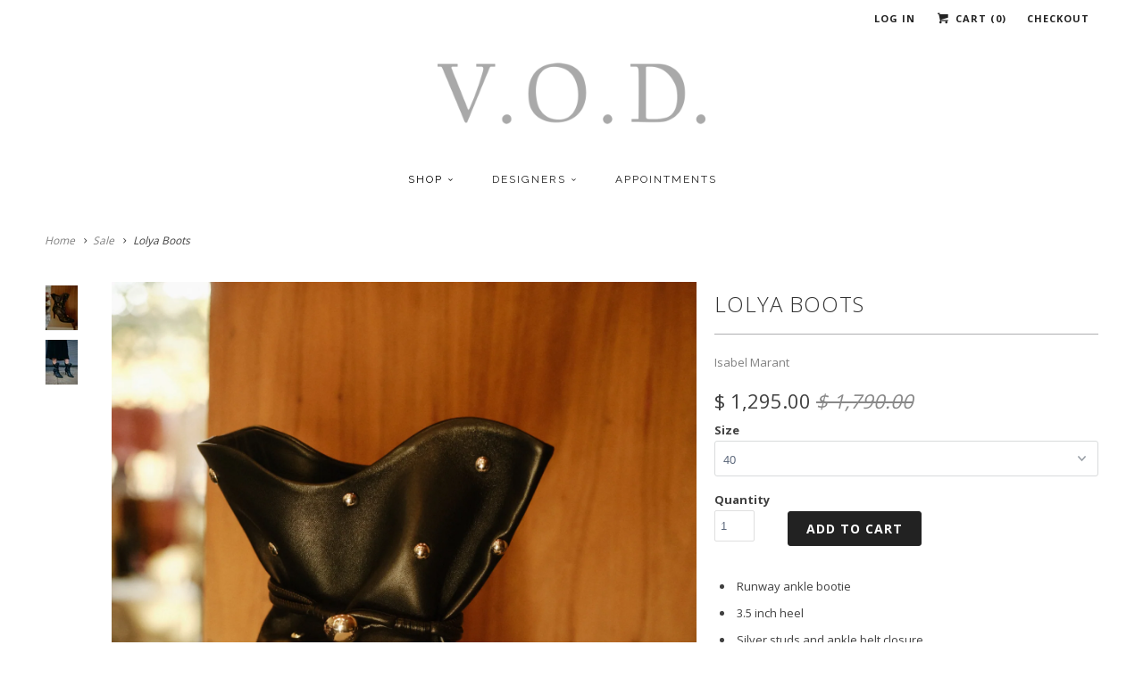

--- FILE ---
content_type: text/javascript
request_url: https://vodboutique.com/cdn/shop/t/9/assets/storepickup.js?v=72153997703770221931585758283
body_size: 93211
content:
/* Zapiet v5.2.3 */
!function(e){var t={};function n(i){if(t[i])return t[i].exports;var r=t[i]={i:i,l:!1,exports:{}};return e[i].call(r.exports,r,r.exports,n),r.l=!0,r.exports}n.m=e,n.c=t,n.d=function(e,t,i){n.o(e,t)||Object.defineProperty(e,t,{configurable:!1,enumerable:!0,get:i})},n.n=function(e){var t=e&&e.__esModule?function(){return e.default}:function(){return e};return n.d(t,"a",t),t},n.o=function(e,t){return Object.prototype.hasOwnProperty.call(e,t)},n.p="",n(n.s=8)}([function(e,t,n){var i,r,o;r="undefined"!=typeof window?window:this,o=function(n,r){var o=[],a=n.document,s=o.slice,c=o.concat,l=o.push,u=o.indexOf,d={},p=d.toString,f=d.hasOwnProperty,h={},v=function(e,t){return new v.fn.init(e,t)},m=/^[\s\uFEFF\xA0]+|[\s\uFEFF\xA0]+$/g,g=/^-ms-/,y=/-([\da-z])/gi,b=function(e,t){return t.toUpperCase()};function _(e){var t=!!e&&"length"in e&&e.length,n=v.type(e);return"function"!==n&&!v.isWindow(e)&&("array"===n||0===t||"number"==typeof t&&t>0&&t-1 in e)}v.fn=v.prototype={jquery:"1.12.4",constructor:v,selector:"",length:0,toArray:function(){return s.call(this)},get:function(e){return null!=e?e<0?this[e+this.length]:this[e]:s.call(this)},pushStack:function(e){var t=v.merge(this.constructor(),e);return t.prevObject=this,t.context=this.context,t},each:function(e){return v.each(this,e)},map:function(e){return this.pushStack(v.map(this,function(t,n){return e.call(t,n,t)}))},slice:function(){return this.pushStack(s.apply(this,arguments))},first:function(){return this.eq(0)},last:function(){return this.eq(-1)},eq:function(e){var t=this.length,n=+e+(e<0?t:0);return this.pushStack(n>=0&&n<t?[this[n]]:[])},end:function(){return this.prevObject||this.constructor()},push:l,sort:o.sort,splice:o.splice},v.extend=v.fn.extend=function(){var e,t,n,i,r,o,a=arguments[0]||{},s=1,c=arguments.length,l=!1;for("boolean"==typeof a&&(l=a,a=arguments[s]||{},s++),"object"==typeof a||v.isFunction(a)||(a={}),s===c&&(a=this,s--);s<c;s++)if(null!=(r=arguments[s]))for(i in r)e=a[i],a!==(n=r[i])&&(l&&n&&(v.isPlainObject(n)||(t=v.isArray(n)))?(t?(t=!1,o=e&&v.isArray(e)?e:[]):o=e&&v.isPlainObject(e)?e:{},a[i]=v.extend(l,o,n)):void 0!==n&&(a[i]=n));return a},v.extend({expando:"jQuery"+("1.12.4"+Math.random()).replace(/\D/g,""),isReady:!0,error:function(e){throw new Error(e)},noop:function(){},isFunction:function(e){return"function"===v.type(e)},isArray:Array.isArray||function(e){return"array"===v.type(e)},isWindow:function(e){return null!=e&&e==e.window},isNumeric:function(e){var t=e&&e.toString();return!v.isArray(e)&&t-parseFloat(t)+1>=0},isEmptyObject:function(e){var t;for(t in e)return!1;return!0},isPlainObject:function(e){var t;if(!e||"object"!==v.type(e)||e.nodeType||v.isWindow(e))return!1;try{if(e.constructor&&!f.call(e,"constructor")&&!f.call(e.constructor.prototype,"isPrototypeOf"))return!1}catch(e){return!1}if(!h.ownFirst)for(t in e)return f.call(e,t);for(t in e);return void 0===t||f.call(e,t)},type:function(e){return null==e?e+"":"object"==typeof e||"function"==typeof e?d[p.call(e)]||"object":typeof e},globalEval:function(e){e&&v.trim(e)&&(n.execScript||function(e){n.eval.call(n,e)})(e)},camelCase:function(e){return e.replace(g,"ms-").replace(y,b)},nodeName:function(e,t){return e.nodeName&&e.nodeName.toLowerCase()===t.toLowerCase()},each:function(e,t){var n,i=0;if(_(e))for(n=e.length;i<n&&!1!==t.call(e[i],i,e[i]);i++);else for(i in e)if(!1===t.call(e[i],i,e[i]))break;return e},trim:function(e){return null==e?"":(e+"").replace(m,"")},makeArray:function(e,t){var n=t||[];return null!=e&&(_(Object(e))?v.merge(n,"string"==typeof e?[e]:e):l.call(n,e)),n},inArray:function(e,t,n){var i;if(t){if(u)return u.call(t,e,n);for(i=t.length,n=n?n<0?Math.max(0,i+n):n:0;n<i;n++)if(n in t&&t[n]===e)return n}return-1},merge:function(e,t){for(var n=+t.length,i=0,r=e.length;i<n;)e[r++]=t[i++];if(n!=n)for(;void 0!==t[i];)e[r++]=t[i++];return e.length=r,e},grep:function(e,t,n){for(var i=[],r=0,o=e.length,a=!n;r<o;r++)!t(e[r],r)!==a&&i.push(e[r]);return i},map:function(e,t,n){var i,r,o=0,a=[];if(_(e))for(i=e.length;o<i;o++)null!=(r=t(e[o],o,n))&&a.push(r);else for(o in e)null!=(r=t(e[o],o,n))&&a.push(r);return c.apply([],a)},guid:1,proxy:function(e,t){var n,i,r;if("string"==typeof t&&(r=e[t],t=e,e=r),v.isFunction(e))return n=s.call(arguments,2),(i=function(){return e.apply(t||this,n.concat(s.call(arguments)))}).guid=e.guid=e.guid||v.guid++,i},now:function(){return+new Date},support:h}),"function"==typeof Symbol&&(v.fn[Symbol.iterator]=o[Symbol.iterator]),v.each("Boolean Number String Function Array Date RegExp Object Error Symbol".split(" "),function(e,t){d["[object "+t+"]"]=t.toLowerCase()});var k=function(e){var t,n,i,r,o,a,s,c,l,u,d,p,f,h,v,m,g,y,b,_="sizzle"+1*new Date,k=e.document,x=0,w=0,C=oe(),T=oe(),S=oe(),E=function(e,t){return e===t&&(d=!0),0},A=1<<31,$={}.hasOwnProperty,D=[],O=D.pop,L=D.push,N=D.push,P=D.slice,M=function(e,t){for(var n=0,i=e.length;n<i;n++)if(e[n]===t)return n;return-1},I="checked|selected|async|autofocus|autoplay|controls|defer|disabled|hidden|ismap|loop|multiple|open|readonly|required|scoped",j="[\\x20\\t\\r\\n\\f]",F="(?:\\\\.|[\\w-]|[^\\x00-\\xa0])+",H="\\["+j+"*("+F+")(?:"+j+"*([*^$|!~]?=)"+j+"*(?:'((?:\\\\.|[^\\\\'])*)'|\"((?:\\\\.|[^\\\\\"])*)\"|("+F+"))|)"+j+"*\\]",R=":("+F+")(?:\\((('((?:\\\\.|[^\\\\'])*)'|\"((?:\\\\.|[^\\\\\"])*)\")|((?:\\\\.|[^\\\\()[\\]]|"+H+")*)|.*)\\)|)",Z=new RegExp(j+"+","g"),z=new RegExp("^"+j+"+|((?:^|[^\\\\])(?:\\\\.)*)"+j+"+$","g"),B=new RegExp("^"+j+"*,"+j+"*"),W=new RegExp("^"+j+"*([>+~]|"+j+")"+j+"*"),q=new RegExp("="+j+"*([^\\]'\"]*?)"+j+"*\\]","g"),U=new RegExp(R),V=new RegExp("^"+F+"$"),G={ID:new RegExp("^#("+F+")"),CLASS:new RegExp("^\\.("+F+")"),TAG:new RegExp("^("+F+"|[*])"),ATTR:new RegExp("^"+H),PSEUDO:new RegExp("^"+R),CHILD:new RegExp("^:(only|first|last|nth|nth-last)-(child|of-type)(?:\\("+j+"*(even|odd|(([+-]|)(\\d*)n|)"+j+"*(?:([+-]|)"+j+"*(\\d+)|))"+j+"*\\)|)","i"),bool:new RegExp("^(?:"+I+")$","i"),needsContext:new RegExp("^"+j+"*[>+~]|:(even|odd|eq|gt|lt|nth|first|last)(?:\\("+j+"*((?:-\\d)?\\d*)"+j+"*\\)|)(?=[^-]|$)","i")},K=/^(?:input|select|textarea|button)$/i,X=/^h\d$/i,Y=/^[^{]+\{\s*\[native \w/,J=/^(?:#([\w-]+)|(\w+)|\.([\w-]+))$/,Q=/[+~]/,ee=/'|\\/g,te=new RegExp("\\\\([\\da-f]{1,6}"+j+"?|("+j+")|.)","ig"),ne=function(e,t,n){var i="0x"+t-65536;return i!=i||n?t:i<0?String.fromCharCode(i+65536):String.fromCharCode(i>>10|55296,1023&i|56320)},ie=function(){p()};try{N.apply(D=P.call(k.childNodes),k.childNodes),D[k.childNodes.length].nodeType}catch(e){N={apply:D.length?function(e,t){L.apply(e,P.call(t))}:function(e,t){for(var n=e.length,i=0;e[n++]=t[i++];);e.length=n-1}}}function re(e,t,i,r){var o,s,l,u,d,h,g,y,x=t&&t.ownerDocument,w=t?t.nodeType:9;if(i=i||[],"string"!=typeof e||!e||1!==w&&9!==w&&11!==w)return i;if(!r&&((t?t.ownerDocument||t:k)!==f&&p(t),t=t||f,v)){if(11!==w&&(h=J.exec(e)))if(o=h[1]){if(9===w){if(!(l=t.getElementById(o)))return i;if(l.id===o)return i.push(l),i}else if(x&&(l=x.getElementById(o))&&b(t,l)&&l.id===o)return i.push(l),i}else{if(h[2])return N.apply(i,t.getElementsByTagName(e)),i;if((o=h[3])&&n.getElementsByClassName&&t.getElementsByClassName)return N.apply(i,t.getElementsByClassName(o)),i}if(n.qsa&&!S[e+" "]&&(!m||!m.test(e))){if(1!==w)x=t,y=e;else if("object"!==t.nodeName.toLowerCase()){for((u=t.getAttribute("id"))?u=u.replace(ee,"\\$&"):t.setAttribute("id",u=_),s=(g=a(e)).length,d=V.test(u)?"#"+u:"[id='"+u+"']";s--;)g[s]=d+" "+ve(g[s]);y=g.join(","),x=Q.test(e)&&fe(t.parentNode)||t}if(y)try{return N.apply(i,x.querySelectorAll(y)),i}catch(e){}finally{u===_&&t.removeAttribute("id")}}}return c(e.replace(z,"$1"),t,i,r)}function oe(){var e=[];return function t(n,r){return e.push(n+" ")>i.cacheLength&&delete t[e.shift()],t[n+" "]=r}}function ae(e){return e[_]=!0,e}function se(e){var t=f.createElement("div");try{return!!e(t)}catch(e){return!1}finally{t.parentNode&&t.parentNode.removeChild(t),t=null}}function ce(e,t){for(var n=e.split("|"),r=n.length;r--;)i.attrHandle[n[r]]=t}function le(e,t){var n=t&&e,i=n&&1===e.nodeType&&1===t.nodeType&&(~t.sourceIndex||A)-(~e.sourceIndex||A);if(i)return i;if(n)for(;n=n.nextSibling;)if(n===t)return-1;return e?1:-1}function ue(e){return function(t){return"input"===t.nodeName.toLowerCase()&&t.type===e}}function de(e){return function(t){var n=t.nodeName.toLowerCase();return("input"===n||"button"===n)&&t.type===e}}function pe(e){return ae(function(t){return t=+t,ae(function(n,i){for(var r,o=e([],n.length,t),a=o.length;a--;)n[r=o[a]]&&(n[r]=!(i[r]=n[r]))})})}function fe(e){return e&&void 0!==e.getElementsByTagName&&e}for(t in n=re.support={},o=re.isXML=function(e){var t=e&&(e.ownerDocument||e).documentElement;return!!t&&"HTML"!==t.nodeName},p=re.setDocument=function(e){var t,r,a=e?e.ownerDocument||e:k;return a!==f&&9===a.nodeType&&a.documentElement?(h=(f=a).documentElement,v=!o(f),(r=f.defaultView)&&r.top!==r&&(r.addEventListener?r.addEventListener("unload",ie,!1):r.attachEvent&&r.attachEvent("onunload",ie)),n.attributes=se(function(e){return e.className="i",!e.getAttribute("className")}),n.getElementsByTagName=se(function(e){return e.appendChild(f.createComment("")),!e.getElementsByTagName("*").length}),n.getElementsByClassName=Y.test(f.getElementsByClassName),n.getById=se(function(e){return h.appendChild(e).id=_,!f.getElementsByName||!f.getElementsByName(_).length}),n.getById?(i.find.ID=function(e,t){if(void 0!==t.getElementById&&v){var n=t.getElementById(e);return n?[n]:[]}},i.filter.ID=function(e){var t=e.replace(te,ne);return function(e){return e.getAttribute("id")===t}}):(delete i.find.ID,i.filter.ID=function(e){var t=e.replace(te,ne);return function(e){var n=void 0!==e.getAttributeNode&&e.getAttributeNode("id");return n&&n.value===t}}),i.find.TAG=n.getElementsByTagName?function(e,t){return void 0!==t.getElementsByTagName?t.getElementsByTagName(e):n.qsa?t.querySelectorAll(e):void 0}:function(e,t){var n,i=[],r=0,o=t.getElementsByTagName(e);if("*"===e){for(;n=o[r++];)1===n.nodeType&&i.push(n);return i}return o},i.find.CLASS=n.getElementsByClassName&&function(e,t){if(void 0!==t.getElementsByClassName&&v)return t.getElementsByClassName(e)},g=[],m=[],(n.qsa=Y.test(f.querySelectorAll))&&(se(function(e){h.appendChild(e).innerHTML="<a id='"+_+"'></a><select id='"+_+"-\r\\' msallowcapture=''><option selected=''></option></select>",e.querySelectorAll("[msallowcapture^='']").length&&m.push("[*^$]="+j+"*(?:''|\"\")"),e.querySelectorAll("[selected]").length||m.push("\\["+j+"*(?:value|"+I+")"),e.querySelectorAll("[id~="+_+"-]").length||m.push("~="),e.querySelectorAll(":checked").length||m.push(":checked"),e.querySelectorAll("a#"+_+"+*").length||m.push(".#.+[+~]")}),se(function(e){var t=f.createElement("input");t.setAttribute("type","hidden"),e.appendChild(t).setAttribute("name","D"),e.querySelectorAll("[name=d]").length&&m.push("name"+j+"*[*^$|!~]?="),e.querySelectorAll(":enabled").length||m.push(":enabled",":disabled"),e.querySelectorAll("*,:x"),m.push(",.*:")})),(n.matchesSelector=Y.test(y=h.matches||h.webkitMatchesSelector||h.mozMatchesSelector||h.oMatchesSelector||h.msMatchesSelector))&&se(function(e){n.disconnectedMatch=y.call(e,"div"),y.call(e,"[s!='']:x"),g.push("!=",R)}),m=m.length&&new RegExp(m.join("|")),g=g.length&&new RegExp(g.join("|")),t=Y.test(h.compareDocumentPosition),b=t||Y.test(h.contains)?function(e,t){var n=9===e.nodeType?e.documentElement:e,i=t&&t.parentNode;return e===i||!(!i||1!==i.nodeType||!(n.contains?n.contains(i):e.compareDocumentPosition&&16&e.compareDocumentPosition(i)))}:function(e,t){if(t)for(;t=t.parentNode;)if(t===e)return!0;return!1},E=t?function(e,t){if(e===t)return d=!0,0;var i=!e.compareDocumentPosition-!t.compareDocumentPosition;return i||(1&(i=(e.ownerDocument||e)===(t.ownerDocument||t)?e.compareDocumentPosition(t):1)||!n.sortDetached&&t.compareDocumentPosition(e)===i?e===f||e.ownerDocument===k&&b(k,e)?-1:t===f||t.ownerDocument===k&&b(k,t)?1:u?M(u,e)-M(u,t):0:4&i?-1:1)}:function(e,t){if(e===t)return d=!0,0;var n,i=0,r=e.parentNode,o=t.parentNode,a=[e],s=[t];if(!r||!o)return e===f?-1:t===f?1:r?-1:o?1:u?M(u,e)-M(u,t):0;if(r===o)return le(e,t);for(n=e;n=n.parentNode;)a.unshift(n);for(n=t;n=n.parentNode;)s.unshift(n);for(;a[i]===s[i];)i++;return i?le(a[i],s[i]):a[i]===k?-1:s[i]===k?1:0},f):f},re.matches=function(e,t){return re(e,null,null,t)},re.matchesSelector=function(e,t){if((e.ownerDocument||e)!==f&&p(e),t=t.replace(q,"='$1']"),n.matchesSelector&&v&&!S[t+" "]&&(!g||!g.test(t))&&(!m||!m.test(t)))try{var i=y.call(e,t);if(i||n.disconnectedMatch||e.document&&11!==e.document.nodeType)return i}catch(e){}return re(t,f,null,[e]).length>0},re.contains=function(e,t){return(e.ownerDocument||e)!==f&&p(e),b(e,t)},re.attr=function(e,t){(e.ownerDocument||e)!==f&&p(e);var r=i.attrHandle[t.toLowerCase()],o=r&&$.call(i.attrHandle,t.toLowerCase())?r(e,t,!v):void 0;return void 0!==o?o:n.attributes||!v?e.getAttribute(t):(o=e.getAttributeNode(t))&&o.specified?o.value:null},re.error=function(e){throw new Error("Syntax error, unrecognized expression: "+e)},re.uniqueSort=function(e){var t,i=[],r=0,o=0;if(d=!n.detectDuplicates,u=!n.sortStable&&e.slice(0),e.sort(E),d){for(;t=e[o++];)t===e[o]&&(r=i.push(o));for(;r--;)e.splice(i[r],1)}return u=null,e},r=re.getText=function(e){var t,n="",i=0,o=e.nodeType;if(o){if(1===o||9===o||11===o){if("string"==typeof e.textContent)return e.textContent;for(e=e.firstChild;e;e=e.nextSibling)n+=r(e)}else if(3===o||4===o)return e.nodeValue}else for(;t=e[i++];)n+=r(t);return n},(i=re.selectors={cacheLength:50,createPseudo:ae,match:G,attrHandle:{},find:{},relative:{">":{dir:"parentNode",first:!0}," ":{dir:"parentNode"},"+":{dir:"previousSibling",first:!0},"~":{dir:"previousSibling"}},preFilter:{ATTR:function(e){return e[1]=e[1].replace(te,ne),e[3]=(e[3]||e[4]||e[5]||"").replace(te,ne),"~="===e[2]&&(e[3]=" "+e[3]+" "),e.slice(0,4)},CHILD:function(e){return e[1]=e[1].toLowerCase(),"nth"===e[1].slice(0,3)?(e[3]||re.error(e[0]),e[4]=+(e[4]?e[5]+(e[6]||1):2*("even"===e[3]||"odd"===e[3])),e[5]=+(e[7]+e[8]||"odd"===e[3])):e[3]&&re.error(e[0]),e},PSEUDO:function(e){var t,n=!e[6]&&e[2];return G.CHILD.test(e[0])?null:(e[3]?e[2]=e[4]||e[5]||"":n&&U.test(n)&&(t=a(n,!0))&&(t=n.indexOf(")",n.length-t)-n.length)&&(e[0]=e[0].slice(0,t),e[2]=n.slice(0,t)),e.slice(0,3))}},filter:{TAG:function(e){var t=e.replace(te,ne).toLowerCase();return"*"===e?function(){return!0}:function(e){return e.nodeName&&e.nodeName.toLowerCase()===t}},CLASS:function(e){var t=C[e+" "];return t||(t=new RegExp("(^|"+j+")"+e+"("+j+"|$)"))&&C(e,function(e){return t.test("string"==typeof e.className&&e.className||void 0!==e.getAttribute&&e.getAttribute("class")||"")})},ATTR:function(e,t,n){return function(i){var r=re.attr(i,e);return null==r?"!="===t:!t||(r+="","="===t?r===n:"!="===t?r!==n:"^="===t?n&&0===r.indexOf(n):"*="===t?n&&r.indexOf(n)>-1:"$="===t?n&&r.slice(-n.length)===n:"~="===t?(" "+r.replace(Z," ")+" ").indexOf(n)>-1:"|="===t&&(r===n||r.slice(0,n.length+1)===n+"-"))}},CHILD:function(e,t,n,i,r){var o="nth"!==e.slice(0,3),a="last"!==e.slice(-4),s="of-type"===t;return 1===i&&0===r?function(e){return!!e.parentNode}:function(t,n,c){var l,u,d,p,f,h,v=o!==a?"nextSibling":"previousSibling",m=t.parentNode,g=s&&t.nodeName.toLowerCase(),y=!c&&!s,b=!1;if(m){if(o){for(;v;){for(p=t;p=p[v];)if(s?p.nodeName.toLowerCase()===g:1===p.nodeType)return!1;h=v="only"===e&&!h&&"nextSibling"}return!0}if(h=[a?m.firstChild:m.lastChild],a&&y){for(b=(f=(l=(u=(d=(p=m)[_]||(p[_]={}))[p.uniqueID]||(d[p.uniqueID]={}))[e]||[])[0]===x&&l[1])&&l[2],p=f&&m.childNodes[f];p=++f&&p&&p[v]||(b=f=0)||h.pop();)if(1===p.nodeType&&++b&&p===t){u[e]=[x,f,b];break}}else if(y&&(b=f=(l=(u=(d=(p=t)[_]||(p[_]={}))[p.uniqueID]||(d[p.uniqueID]={}))[e]||[])[0]===x&&l[1]),!1===b)for(;(p=++f&&p&&p[v]||(b=f=0)||h.pop())&&((s?p.nodeName.toLowerCase()!==g:1!==p.nodeType)||!++b||(y&&((u=(d=p[_]||(p[_]={}))[p.uniqueID]||(d[p.uniqueID]={}))[e]=[x,b]),p!==t)););return(b-=r)===i||b%i==0&&b/i>=0}}},PSEUDO:function(e,t){var n,r=i.pseudos[e]||i.setFilters[e.toLowerCase()]||re.error("unsupported pseudo: "+e);return r[_]?r(t):r.length>1?(n=[e,e,"",t],i.setFilters.hasOwnProperty(e.toLowerCase())?ae(function(e,n){for(var i,o=r(e,t),a=o.length;a--;)e[i=M(e,o[a])]=!(n[i]=o[a])}):function(e){return r(e,0,n)}):r}},pseudos:{not:ae(function(e){var t=[],n=[],i=s(e.replace(z,"$1"));return i[_]?ae(function(e,t,n,r){for(var o,a=i(e,null,r,[]),s=e.length;s--;)(o=a[s])&&(e[s]=!(t[s]=o))}):function(e,r,o){return t[0]=e,i(t,null,o,n),t[0]=null,!n.pop()}}),has:ae(function(e){return function(t){return re(e,t).length>0}}),contains:ae(function(e){return e=e.replace(te,ne),function(t){return(t.textContent||t.innerText||r(t)).indexOf(e)>-1}}),lang:ae(function(e){return V.test(e||"")||re.error("unsupported lang: "+e),e=e.replace(te,ne).toLowerCase(),function(t){var n;do{if(n=v?t.lang:t.getAttribute("xml:lang")||t.getAttribute("lang"))return(n=n.toLowerCase())===e||0===n.indexOf(e+"-")}while((t=t.parentNode)&&1===t.nodeType);return!1}}),target:function(t){var n=e.location&&e.location.hash;return n&&n.slice(1)===t.id},root:function(e){return e===h},focus:function(e){return e===f.activeElement&&(!f.hasFocus||f.hasFocus())&&!!(e.type||e.href||~e.tabIndex)},enabled:function(e){return!1===e.disabled},disabled:function(e){return!0===e.disabled},checked:function(e){var t=e.nodeName.toLowerCase();return"input"===t&&!!e.checked||"option"===t&&!!e.selected},selected:function(e){return e.parentNode&&e.parentNode.selectedIndex,!0===e.selected},empty:function(e){for(e=e.firstChild;e;e=e.nextSibling)if(e.nodeType<6)return!1;return!0},parent:function(e){return!i.pseudos.empty(e)},header:function(e){return X.test(e.nodeName)},input:function(e){return K.test(e.nodeName)},button:function(e){var t=e.nodeName.toLowerCase();return"input"===t&&"button"===e.type||"button"===t},text:function(e){var t;return"input"===e.nodeName.toLowerCase()&&"text"===e.type&&(null==(t=e.getAttribute("type"))||"text"===t.toLowerCase())},first:pe(function(){return[0]}),last:pe(function(e,t){return[t-1]}),eq:pe(function(e,t,n){return[n<0?n+t:n]}),even:pe(function(e,t){for(var n=0;n<t;n+=2)e.push(n);return e}),odd:pe(function(e,t){for(var n=1;n<t;n+=2)e.push(n);return e}),lt:pe(function(e,t,n){for(var i=n<0?n+t:n;--i>=0;)e.push(i);return e}),gt:pe(function(e,t,n){for(var i=n<0?n+t:n;++i<t;)e.push(i);return e})}}).pseudos.nth=i.pseudos.eq,{radio:!0,checkbox:!0,file:!0,password:!0,image:!0})i.pseudos[t]=ue(t);for(t in{submit:!0,reset:!0})i.pseudos[t]=de(t);function he(){}function ve(e){for(var t=0,n=e.length,i="";t<n;t++)i+=e[t].value;return i}function me(e,t,n){var i=t.dir,r=n&&"parentNode"===i,o=w++;return t.first?function(t,n,o){for(;t=t[i];)if(1===t.nodeType||r)return e(t,n,o)}:function(t,n,a){var s,c,l,u=[x,o];if(a){for(;t=t[i];)if((1===t.nodeType||r)&&e(t,n,a))return!0}else for(;t=t[i];)if(1===t.nodeType||r){if((s=(c=(l=t[_]||(t[_]={}))[t.uniqueID]||(l[t.uniqueID]={}))[i])&&s[0]===x&&s[1]===o)return u[2]=s[2];if(c[i]=u,u[2]=e(t,n,a))return!0}}}function ge(e){return e.length>1?function(t,n,i){for(var r=e.length;r--;)if(!e[r](t,n,i))return!1;return!0}:e[0]}function ye(e,t,n,i,r){for(var o,a=[],s=0,c=e.length,l=null!=t;s<c;s++)(o=e[s])&&(n&&!n(o,i,r)||(a.push(o),l&&t.push(s)));return a}function be(e,t,n,i,r,o){return i&&!i[_]&&(i=be(i)),r&&!r[_]&&(r=be(r,o)),ae(function(o,a,s,c){var l,u,d,p=[],f=[],h=a.length,v=o||function(e,t,n){for(var i=0,r=t.length;i<r;i++)re(e,t[i],n);return n}(t||"*",s.nodeType?[s]:s,[]),m=!e||!o&&t?v:ye(v,p,e,s,c),g=n?r||(o?e:h||i)?[]:a:m;if(n&&n(m,g,s,c),i)for(l=ye(g,f),i(l,[],s,c),u=l.length;u--;)(d=l[u])&&(g[f[u]]=!(m[f[u]]=d));if(o){if(r||e){if(r){for(l=[],u=g.length;u--;)(d=g[u])&&l.push(m[u]=d);r(null,g=[],l,c)}for(u=g.length;u--;)(d=g[u])&&(l=r?M(o,d):p[u])>-1&&(o[l]=!(a[l]=d))}}else g=ye(g===a?g.splice(h,g.length):g),r?r(null,a,g,c):N.apply(a,g)})}function _e(e){for(var t,n,r,o=e.length,a=i.relative[e[0].type],s=a||i.relative[" "],c=a?1:0,u=me(function(e){return e===t},s,!0),d=me(function(e){return M(t,e)>-1},s,!0),p=[function(e,n,i){var r=!a&&(i||n!==l)||((t=n).nodeType?u(e,n,i):d(e,n,i));return t=null,r}];c<o;c++)if(n=i.relative[e[c].type])p=[me(ge(p),n)];else{if((n=i.filter[e[c].type].apply(null,e[c].matches))[_]){for(r=++c;r<o&&!i.relative[e[r].type];r++);return be(c>1&&ge(p),c>1&&ve(e.slice(0,c-1).concat({value:" "===e[c-2].type?"*":""})).replace(z,"$1"),n,c<r&&_e(e.slice(c,r)),r<o&&_e(e=e.slice(r)),r<o&&ve(e))}p.push(n)}return ge(p)}return he.prototype=i.filters=i.pseudos,i.setFilters=new he,a=re.tokenize=function(e,t){var n,r,o,a,s,c,l,u=T[e+" "];if(u)return t?0:u.slice(0);for(s=e,c=[],l=i.preFilter;s;){for(a in n&&!(r=B.exec(s))||(r&&(s=s.slice(r[0].length)||s),c.push(o=[])),n=!1,(r=W.exec(s))&&(n=r.shift(),o.push({value:n,type:r[0].replace(z," ")}),s=s.slice(n.length)),i.filter)!(r=G[a].exec(s))||l[a]&&!(r=l[a](r))||(n=r.shift(),o.push({value:n,type:a,matches:r}),s=s.slice(n.length));if(!n)break}return t?s.length:s?re.error(e):T(e,c).slice(0)},s=re.compile=function(e,t){var n,r=[],o=[],s=S[e+" "];if(!s){for(t||(t=a(e)),n=t.length;n--;)(s=_e(t[n]))[_]?r.push(s):o.push(s);(s=S(e,function(e,t){var n=t.length>0,r=e.length>0,o=function(o,a,s,c,u){var d,h,m,g=0,y="0",b=o&&[],_=[],k=l,w=o||r&&i.find.TAG("*",u),C=x+=null==k?1:Math.random()||.1,T=w.length;for(u&&(l=a===f||a||u);y!==T&&null!=(d=w[y]);y++){if(r&&d){for(h=0,a||d.ownerDocument===f||(p(d),s=!v);m=e[h++];)if(m(d,a||f,s)){c.push(d);break}u&&(x=C)}n&&((d=!m&&d)&&g--,o&&b.push(d))}if(g+=y,n&&y!==g){for(h=0;m=t[h++];)m(b,_,a,s);if(o){if(g>0)for(;y--;)b[y]||_[y]||(_[y]=O.call(c));_=ye(_)}N.apply(c,_),u&&!o&&_.length>0&&g+t.length>1&&re.uniqueSort(c)}return u&&(x=C,l=k),b};return n?ae(o):o}(o,r))).selector=e}return s},c=re.select=function(e,t,r,o){var c,l,u,d,p,f="function"==typeof e&&e,h=!o&&a(e=f.selector||e);if(r=r||[],1===h.length){if((l=h[0]=h[0].slice(0)).length>2&&"ID"===(u=l[0]).type&&n.getById&&9===t.nodeType&&v&&i.relative[l[1].type]){if(!(t=(i.find.ID(u.matches[0].replace(te,ne),t)||[])[0]))return r;f&&(t=t.parentNode),e=e.slice(l.shift().value.length)}for(c=G.needsContext.test(e)?0:l.length;c--&&(u=l[c],!i.relative[d=u.type]);)if((p=i.find[d])&&(o=p(u.matches[0].replace(te,ne),Q.test(l[0].type)&&fe(t.parentNode)||t))){if(l.splice(c,1),!(e=o.length&&ve(l)))return N.apply(r,o),r;break}}return(f||s(e,h))(o,t,!v,r,!t||Q.test(e)&&fe(t.parentNode)||t),r},n.sortStable=_.split("").sort(E).join("")===_,n.detectDuplicates=!!d,p(),n.sortDetached=se(function(e){return 1&e.compareDocumentPosition(f.createElement("div"))}),se(function(e){return e.innerHTML="<a href='#'></a>","#"===e.firstChild.getAttribute("href")})||ce("type|href|height|width",function(e,t,n){if(!n)return e.getAttribute(t,"type"===t.toLowerCase()?1:2)}),n.attributes&&se(function(e){return e.innerHTML="<input/>",e.firstChild.setAttribute("value",""),""===e.firstChild.getAttribute("value")})||ce("value",function(e,t,n){if(!n&&"input"===e.nodeName.toLowerCase())return e.defaultValue}),se(function(e){return null==e.getAttribute("disabled")})||ce(I,function(e,t,n){var i;if(!n)return!0===e[t]?t.toLowerCase():(i=e.getAttributeNode(t))&&i.specified?i.value:null}),re}(n);v.find=k,v.expr=k.selectors,v.expr[":"]=v.expr.pseudos,v.uniqueSort=v.unique=k.uniqueSort,v.text=k.getText,v.isXMLDoc=k.isXML,v.contains=k.contains;var x=function(e,t,n){for(var i=[],r=void 0!==n;(e=e[t])&&9!==e.nodeType;)if(1===e.nodeType){if(r&&v(e).is(n))break;i.push(e)}return i},w=function(e,t){for(var n=[];e;e=e.nextSibling)1===e.nodeType&&e!==t&&n.push(e);return n},C=v.expr.match.needsContext,T=/^<([\w-]+)\s*\/?>(?:<\/\1>|)$/,S=/^.[^:#\[\.,]*$/;function E(e,t,n){if(v.isFunction(t))return v.grep(e,function(e,i){return!!t.call(e,i,e)!==n});if(t.nodeType)return v.grep(e,function(e){return e===t!==n});if("string"==typeof t){if(S.test(t))return v.filter(t,e,n);t=v.filter(t,e)}return v.grep(e,function(e){return v.inArray(e,t)>-1!==n})}v.filter=function(e,t,n){var i=t[0];return n&&(e=":not("+e+")"),1===t.length&&1===i.nodeType?v.find.matchesSelector(i,e)?[i]:[]:v.find.matches(e,v.grep(t,function(e){return 1===e.nodeType}))},v.fn.extend({find:function(e){var t,n=[],i=this,r=i.length;if("string"!=typeof e)return this.pushStack(v(e).filter(function(){for(t=0;t<r;t++)if(v.contains(i[t],this))return!0}));for(t=0;t<r;t++)v.find(e,i[t],n);return(n=this.pushStack(r>1?v.unique(n):n)).selector=this.selector?this.selector+" "+e:e,n},filter:function(e){return this.pushStack(E(this,e||[],!1))},not:function(e){return this.pushStack(E(this,e||[],!0))},is:function(e){return!!E(this,"string"==typeof e&&C.test(e)?v(e):e||[],!1).length}});var A,$=/^(?:\s*(<[\w\W]+>)[^>]*|#([\w-]*))$/;(v.fn.init=function(e,t,n){var i,r;if(!e)return this;if(n=n||A,"string"==typeof e){if(!(i="<"===e.charAt(0)&&">"===e.charAt(e.length-1)&&e.length>=3?[null,e,null]:$.exec(e))||!i[1]&&t)return!t||t.jquery?(t||n).find(e):this.constructor(t).find(e);if(i[1]){if(t=t instanceof v?t[0]:t,v.merge(this,v.parseHTML(i[1],t&&t.nodeType?t.ownerDocument||t:a,!0)),T.test(i[1])&&v.isPlainObject(t))for(i in t)v.isFunction(this[i])?this[i](t[i]):this.attr(i,t[i]);return this}if((r=a.getElementById(i[2]))&&r.parentNode){if(r.id!==i[2])return A.find(e);this.length=1,this[0]=r}return this.context=a,this.selector=e,this}return e.nodeType?(this.context=this[0]=e,this.length=1,this):v.isFunction(e)?void 0!==n.ready?n.ready(e):e(v):(void 0!==e.selector&&(this.selector=e.selector,this.context=e.context),v.makeArray(e,this))}).prototype=v.fn,A=v(a);var D=/^(?:parents|prev(?:Until|All))/,O={children:!0,contents:!0,next:!0,prev:!0};function L(e,t){do{e=e[t]}while(e&&1!==e.nodeType);return e}v.fn.extend({has:function(e){var t,n=v(e,this),i=n.length;return this.filter(function(){for(t=0;t<i;t++)if(v.contains(this,n[t]))return!0})},closest:function(e,t){for(var n,i=0,r=this.length,o=[],a=C.test(e)||"string"!=typeof e?v(e,t||this.context):0;i<r;i++)for(n=this[i];n&&n!==t;n=n.parentNode)if(n.nodeType<11&&(a?a.index(n)>-1:1===n.nodeType&&v.find.matchesSelector(n,e))){o.push(n);break}return this.pushStack(o.length>1?v.uniqueSort(o):o)},index:function(e){return e?"string"==typeof e?v.inArray(this[0],v(e)):v.inArray(e.jquery?e[0]:e,this):this[0]&&this[0].parentNode?this.first().prevAll().length:-1},add:function(e,t){return this.pushStack(v.uniqueSort(v.merge(this.get(),v(e,t))))},addBack:function(e){return this.add(null==e?this.prevObject:this.prevObject.filter(e))}}),v.each({parent:function(e){var t=e.parentNode;return t&&11!==t.nodeType?t:null},parents:function(e){return x(e,"parentNode")},parentsUntil:function(e,t,n){return x(e,"parentNode",n)},next:function(e){return L(e,"nextSibling")},prev:function(e){return L(e,"previousSibling")},nextAll:function(e){return x(e,"nextSibling")},prevAll:function(e){return x(e,"previousSibling")},nextUntil:function(e,t,n){return x(e,"nextSibling",n)},prevUntil:function(e,t,n){return x(e,"previousSibling",n)},siblings:function(e){return w((e.parentNode||{}).firstChild,e)},children:function(e){return w(e.firstChild)},contents:function(e){return v.nodeName(e,"iframe")?e.contentDocument||e.contentWindow.document:v.merge([],e.childNodes)}},function(e,t){v.fn[e]=function(n,i){var r=v.map(this,t,n);return"Until"!==e.slice(-5)&&(i=n),i&&"string"==typeof i&&(r=v.filter(i,r)),this.length>1&&(O[e]||(r=v.uniqueSort(r)),D.test(e)&&(r=r.reverse())),this.pushStack(r)}});var N,P,M=/\S+/g;function I(){a.addEventListener?(a.removeEventListener("DOMContentLoaded",j),n.removeEventListener("load",j)):(a.detachEvent("onreadystatechange",j),n.detachEvent("onload",j))}function j(){(a.addEventListener||"load"===n.event.type||"complete"===a.readyState)&&(I(),v.ready())}for(P in v.Callbacks=function(e){e="string"==typeof e?function(e){var t={};return v.each(e.match(M)||[],function(e,n){t[n]=!0}),t}(e):v.extend({},e);var t,n,i,r,o=[],a=[],s=-1,c=function(){for(r=e.once,i=t=!0;a.length;s=-1)for(n=a.shift();++s<o.length;)!1===o[s].apply(n[0],n[1])&&e.stopOnFalse&&(s=o.length,n=!1);e.memory||(n=!1),t=!1,r&&(o=n?[]:"")},l={add:function(){return o&&(n&&!t&&(s=o.length-1,a.push(n)),function t(n){v.each(n,function(n,i){v.isFunction(i)?e.unique&&l.has(i)||o.push(i):i&&i.length&&"string"!==v.type(i)&&t(i)})}(arguments),n&&!t&&c()),this},remove:function(){return v.each(arguments,function(e,t){for(var n;(n=v.inArray(t,o,n))>-1;)o.splice(n,1),n<=s&&s--}),this},has:function(e){return e?v.inArray(e,o)>-1:o.length>0},empty:function(){return o&&(o=[]),this},disable:function(){return r=a=[],o=n="",this},disabled:function(){return!o},lock:function(){return r=!0,n||l.disable(),this},locked:function(){return!!r},fireWith:function(e,n){return r||(n=[e,(n=n||[]).slice?n.slice():n],a.push(n),t||c()),this},fire:function(){return l.fireWith(this,arguments),this},fired:function(){return!!i}};return l},v.extend({Deferred:function(e){var t=[["resolve","done",v.Callbacks("once memory"),"resolved"],["reject","fail",v.Callbacks("once memory"),"rejected"],["notify","progress",v.Callbacks("memory")]],n="pending",i={state:function(){return n},always:function(){return r.done(arguments).fail(arguments),this},then:function(){var e=arguments;return v.Deferred(function(n){v.each(t,function(t,o){var a=v.isFunction(e[t])&&e[t];r[o[1]](function(){var e=a&&a.apply(this,arguments);e&&v.isFunction(e.promise)?e.promise().progress(n.notify).done(n.resolve).fail(n.reject):n[o[0]+"With"](this===i?n.promise():this,a?[e]:arguments)})}),e=null}).promise()},promise:function(e){return null!=e?v.extend(e,i):i}},r={};return i.pipe=i.then,v.each(t,function(e,o){var a=o[2],s=o[3];i[o[1]]=a.add,s&&a.add(function(){n=s},t[1^e][2].disable,t[2][2].lock),r[o[0]]=function(){return r[o[0]+"With"](this===r?i:this,arguments),this},r[o[0]+"With"]=a.fireWith}),i.promise(r),e&&e.call(r,r),r},when:function(e){var t,n,i,r=0,o=s.call(arguments),a=o.length,c=1!==a||e&&v.isFunction(e.promise)?a:0,l=1===c?e:v.Deferred(),u=function(e,n,i){return function(r){n[e]=this,i[e]=arguments.length>1?s.call(arguments):r,i===t?l.notifyWith(n,i):--c||l.resolveWith(n,i)}};if(a>1)for(t=new Array(a),n=new Array(a),i=new Array(a);r<a;r++)o[r]&&v.isFunction(o[r].promise)?o[r].promise().progress(u(r,n,t)).done(u(r,i,o)).fail(l.reject):--c;return c||l.resolveWith(i,o),l.promise()}}),v.fn.ready=function(e){return v.ready.promise().done(e),this},v.extend({isReady:!1,readyWait:1,holdReady:function(e){e?v.readyWait++:v.ready(!0)},ready:function(e){(!0===e?--v.readyWait:v.isReady)||(v.isReady=!0,!0!==e&&--v.readyWait>0||(N.resolveWith(a,[v]),v.fn.triggerHandler&&(v(a).triggerHandler("ready"),v(a).off("ready"))))}}),v.ready.promise=function(e){if(!N)if(N=v.Deferred(),"complete"===a.readyState||"loading"!==a.readyState&&!a.documentElement.doScroll)n.setTimeout(v.ready);else if(a.addEventListener)a.addEventListener("DOMContentLoaded",j),n.addEventListener("load",j);else{a.attachEvent("onreadystatechange",j),n.attachEvent("onload",j);var t=!1;try{t=null==n.frameElement&&a.documentElement}catch(e){}t&&t.doScroll&&function e(){if(!v.isReady){try{t.doScroll("left")}catch(t){return n.setTimeout(e,50)}I(),v.ready()}}()}return N.promise(e)},v.ready.promise(),v(h))break;h.ownFirst="0"===P,h.inlineBlockNeedsLayout=!1,v(function(){var e,t,n,i;(n=a.getElementsByTagName("body")[0])&&n.style&&(t=a.createElement("div"),(i=a.createElement("div")).style.cssText="position:absolute;border:0;width:0;height:0;top:0;left:-9999px",n.appendChild(i).appendChild(t),void 0!==t.style.zoom&&(t.style.cssText="display:inline;margin:0;border:0;padding:1px;width:1px;zoom:1",h.inlineBlockNeedsLayout=e=3===t.offsetWidth,e&&(n.style.zoom=1)),n.removeChild(i))}),function(){var e=a.createElement("div");h.deleteExpando=!0;try{delete e.test}catch(e){h.deleteExpando=!1}e=null}();var F,H=function(e){var t=v.noData[(e.nodeName+" ").toLowerCase()],n=+e.nodeType||1;return(1===n||9===n)&&(!t||!0!==t&&e.getAttribute("classid")===t)},R=/^(?:\{[\w\W]*\}|\[[\w\W]*\])$/,Z=/([A-Z])/g;function z(e,t,n){if(void 0===n&&1===e.nodeType){var i="data-"+t.replace(Z,"-$1").toLowerCase();if("string"==typeof(n=e.getAttribute(i))){try{n="true"===n||"false"!==n&&("null"===n?null:+n+""===n?+n:R.test(n)?v.parseJSON(n):n)}catch(e){}v.data(e,t,n)}else n=void 0}return n}function B(e){var t;for(t in e)if(("data"!==t||!v.isEmptyObject(e[t]))&&"toJSON"!==t)return!1;return!0}function W(e,t,n,i){if(H(e)){var r,a,s=v.expando,c=e.nodeType,l=c?v.cache:e,u=c?e[s]:e[s]&&s;if(u&&l[u]&&(i||l[u].data)||void 0!==n||"string"!=typeof t)return u||(u=c?e[s]=o.pop()||v.guid++:s),l[u]||(l[u]=c?{}:{toJSON:v.noop}),"object"!=typeof t&&"function"!=typeof t||(i?l[u]=v.extend(l[u],t):l[u].data=v.extend(l[u].data,t)),a=l[u],i||(a.data||(a.data={}),a=a.data),void 0!==n&&(a[v.camelCase(t)]=n),"string"==typeof t?null==(r=a[t])&&(r=a[v.camelCase(t)]):r=a,r}}function q(e,t,n){if(H(e)){var i,r,o=e.nodeType,a=o?v.cache:e,s=o?e[v.expando]:v.expando;if(a[s]){if(t&&(i=n?a[s]:a[s].data)){r=(t=v.isArray(t)?t.concat(v.map(t,v.camelCase)):t in i?[t]:(t=v.camelCase(t))in i?[t]:t.split(" ")).length;for(;r--;)delete i[t[r]];if(n?!B(i):!v.isEmptyObject(i))return}(n||(delete a[s].data,B(a[s])))&&(o?v.cleanData([e],!0):h.deleteExpando||a!=a.window?delete a[s]:a[s]=void 0)}}}v.extend({cache:{},noData:{"applet ":!0,"embed ":!0,"object ":"clsid:D27CDB6E-AE6D-11cf-96B8-444553540000"},hasData:function(e){return!!(e=e.nodeType?v.cache[e[v.expando]]:e[v.expando])&&!B(e)},data:function(e,t,n){return W(e,t,n)},removeData:function(e,t){return q(e,t)},_data:function(e,t,n){return W(e,t,n,!0)},_removeData:function(e,t){return q(e,t,!0)}}),v.fn.extend({data:function(e,t){var n,i,r,o=this[0],a=o&&o.attributes;if(void 0===e){if(this.length&&(r=v.data(o),1===o.nodeType&&!v._data(o,"parsedAttrs"))){for(n=a.length;n--;)a[n]&&0===(i=a[n].name).indexOf("data-")&&z(o,i=v.camelCase(i.slice(5)),r[i]);v._data(o,"parsedAttrs",!0)}return r}return"object"==typeof e?this.each(function(){v.data(this,e)}):arguments.length>1?this.each(function(){v.data(this,e,t)}):o?z(o,e,v.data(o,e)):void 0},removeData:function(e){return this.each(function(){v.removeData(this,e)})}}),v.extend({queue:function(e,t,n){var i;if(e)return t=(t||"fx")+"queue",i=v._data(e,t),n&&(!i||v.isArray(n)?i=v._data(e,t,v.makeArray(n)):i.push(n)),i||[]},dequeue:function(e,t){t=t||"fx";var n=v.queue(e,t),i=n.length,r=n.shift(),o=v._queueHooks(e,t);"inprogress"===r&&(r=n.shift(),i--),r&&("fx"===t&&n.unshift("inprogress"),delete o.stop,r.call(e,function(){v.dequeue(e,t)},o)),!i&&o&&o.empty.fire()},_queueHooks:function(e,t){var n=t+"queueHooks";return v._data(e,n)||v._data(e,n,{empty:v.Callbacks("once memory").add(function(){v._removeData(e,t+"queue"),v._removeData(e,n)})})}}),v.fn.extend({queue:function(e,t){var n=2;return"string"!=typeof e&&(t=e,e="fx",n--),arguments.length<n?v.queue(this[0],e):void 0===t?this:this.each(function(){var n=v.queue(this,e,t);v._queueHooks(this,e),"fx"===e&&"inprogress"!==n[0]&&v.dequeue(this,e)})},dequeue:function(e){return this.each(function(){v.dequeue(this,e)})},clearQueue:function(e){return this.queue(e||"fx",[])},promise:function(e,t){var n,i=1,r=v.Deferred(),o=this,a=this.length,s=function(){--i||r.resolveWith(o,[o])};for("string"!=typeof e&&(t=e,e=void 0),e=e||"fx";a--;)(n=v._data(o[a],e+"queueHooks"))&&n.empty&&(i++,n.empty.add(s));return s(),r.promise(t)}}),h.shrinkWrapBlocks=function(){return null!=F?F:(F=!1,(t=a.getElementsByTagName("body")[0])&&t.style?(e=a.createElement("div"),(n=a.createElement("div")).style.cssText="position:absolute;border:0;width:0;height:0;top:0;left:-9999px",t.appendChild(n).appendChild(e),void 0!==e.style.zoom&&(e.style.cssText="-webkit-box-sizing:content-box;-moz-box-sizing:content-box;box-sizing:content-box;display:block;margin:0;border:0;padding:1px;width:1px;zoom:1",e.appendChild(a.createElement("div")).style.width="5px",F=3!==e.offsetWidth),t.removeChild(n),F):void 0);var e,t,n};var U=/[+-]?(?:\d*\.|)\d+(?:[eE][+-]?\d+|)/.source,V=new RegExp("^(?:([+-])=|)("+U+")([a-z%]*)$","i"),G=["Top","Right","Bottom","Left"],K=function(e,t){return e=t||e,"none"===v.css(e,"display")||!v.contains(e.ownerDocument,e)};function X(e,t,n,i){var r,o=1,a=20,s=i?function(){return i.cur()}:function(){return v.css(e,t,"")},c=s(),l=n&&n[3]||(v.cssNumber[t]?"":"px"),u=(v.cssNumber[t]||"px"!==l&&+c)&&V.exec(v.css(e,t));if(u&&u[3]!==l){l=l||u[3],n=n||[],u=+c||1;do{u/=o=o||".5",v.style(e,t,u+l)}while(o!==(o=s()/c)&&1!==o&&--a)}return n&&(u=+u||+c||0,r=n[1]?u+(n[1]+1)*n[2]:+n[2],i&&(i.unit=l,i.start=u,i.end=r)),r}var Y,J,Q,ee=function(e,t,n,i,r,o,a){var s=0,c=e.length,l=null==n;if("object"===v.type(n))for(s in r=!0,n)ee(e,t,s,n[s],!0,o,a);else if(void 0!==i&&(r=!0,v.isFunction(i)||(a=!0),l&&(a?(t.call(e,i),t=null):(l=t,t=function(e,t,n){return l.call(v(e),n)})),t))for(;s<c;s++)t(e[s],n,a?i:i.call(e[s],s,t(e[s],n)));return r?e:l?t.call(e):c?t(e[0],n):o},te=/^(?:checkbox|radio)$/i,ne=/<([\w:-]+)/,ie=/^$|\/(?:java|ecma)script/i,re=/^\s+/,oe="abbr|article|aside|audio|bdi|canvas|data|datalist|details|dialog|figcaption|figure|footer|header|hgroup|main|mark|meter|nav|output|picture|progress|section|summary|template|time|video";function ae(e){var t=oe.split("|"),n=e.createDocumentFragment();if(n.createElement)for(;t.length;)n.createElement(t.pop());return n}Y=a.createElement("div"),J=a.createDocumentFragment(),Q=a.createElement("input"),Y.innerHTML="  <link/><table></table><a href='/a'>a</a><input type='checkbox'/>",h.leadingWhitespace=3===Y.firstChild.nodeType,h.tbody=!Y.getElementsByTagName("tbody").length,h.htmlSerialize=!!Y.getElementsByTagName("link").length,h.html5Clone="<:nav></:nav>"!==a.createElement("nav").cloneNode(!0).outerHTML,Q.type="checkbox",Q.checked=!0,J.appendChild(Q),h.appendChecked=Q.checked,Y.innerHTML="<textarea>x</textarea>",h.noCloneChecked=!!Y.cloneNode(!0).lastChild.defaultValue,J.appendChild(Y),(Q=a.createElement("input")).setAttribute("type","radio"),Q.setAttribute("checked","checked"),Q.setAttribute("name","t"),Y.appendChild(Q),h.checkClone=Y.cloneNode(!0).cloneNode(!0).lastChild.checked,h.noCloneEvent=!!Y.addEventListener,Y[v.expando]=1,h.attributes=!Y.getAttribute(v.expando);var se={option:[1,"<select multiple='multiple'>","</select>"],legend:[1,"<fieldset>","</fieldset>"],area:[1,"<map>","</map>"],param:[1,"<object>","</object>"],thead:[1,"<table>","</table>"],tr:[2,"<table><tbody>","</tbody></table>"],col:[2,"<table><tbody></tbody><colgroup>","</colgroup></table>"],td:[3,"<table><tbody><tr>","</tr></tbody></table>"],_default:h.htmlSerialize?[0,"",""]:[1,"X<div>","</div>"]};function ce(e,t){var n,i,r=0,o=void 0!==e.getElementsByTagName?e.getElementsByTagName(t||"*"):void 0!==e.querySelectorAll?e.querySelectorAll(t||"*"):void 0;if(!o)for(o=[],n=e.childNodes||e;null!=(i=n[r]);r++)!t||v.nodeName(i,t)?o.push(i):v.merge(o,ce(i,t));return void 0===t||t&&v.nodeName(e,t)?v.merge([e],o):o}function le(e,t){for(var n,i=0;null!=(n=e[i]);i++)v._data(n,"globalEval",!t||v._data(t[i],"globalEval"))}se.optgroup=se.option,se.tbody=se.tfoot=se.colgroup=se.caption=se.thead,se.th=se.td;var ue=/<|&#?\w+;/,de=/<tbody/i;function pe(e){te.test(e.type)&&(e.defaultChecked=e.checked)}function fe(e,t,n,i,r){for(var o,a,s,c,l,u,d,p=e.length,f=ae(t),m=[],g=0;g<p;g++)if((a=e[g])||0===a)if("object"===v.type(a))v.merge(m,a.nodeType?[a]:a);else if(ue.test(a)){for(c=c||f.appendChild(t.createElement("div")),l=(ne.exec(a)||["",""])[1].toLowerCase(),d=se[l]||se._default,c.innerHTML=d[1]+v.htmlPrefilter(a)+d[2],o=d[0];o--;)c=c.lastChild;if(!h.leadingWhitespace&&re.test(a)&&m.push(t.createTextNode(re.exec(a)[0])),!h.tbody)for(o=(a="table"!==l||de.test(a)?"<table>"!==d[1]||de.test(a)?0:c:c.firstChild)&&a.childNodes.length;o--;)v.nodeName(u=a.childNodes[o],"tbody")&&!u.childNodes.length&&a.removeChild(u);for(v.merge(m,c.childNodes),c.textContent="";c.firstChild;)c.removeChild(c.firstChild);c=f.lastChild}else m.push(t.createTextNode(a));for(c&&f.removeChild(c),h.appendChecked||v.grep(ce(m,"input"),pe),g=0;a=m[g++];)if(i&&v.inArray(a,i)>-1)r&&r.push(a);else if(s=v.contains(a.ownerDocument,a),c=ce(f.appendChild(a),"script"),s&&le(c),n)for(o=0;a=c[o++];)ie.test(a.type||"")&&n.push(a);return c=null,f}!function(){var e,t,i=a.createElement("div");for(e in{submit:!0,change:!0,focusin:!0})t="on"+e,(h[e]=t in n)||(i.setAttribute(t,"t"),h[e]=!1===i.attributes[t].expando);i=null}();var he=/^(?:input|select|textarea)$/i,ve=/^key/,me=/^(?:mouse|pointer|contextmenu|drag|drop)|click/,ge=/^(?:focusinfocus|focusoutblur)$/,ye=/^([^.]*)(?:\.(.+)|)/;function be(){return!0}function _e(){return!1}function ke(){try{return a.activeElement}catch(e){}}function xe(e,t,n,i,r,o){var a,s;if("object"==typeof t){for(s in"string"!=typeof n&&(i=i||n,n=void 0),t)xe(e,s,n,i,t[s],o);return e}if(null==i&&null==r?(r=n,i=n=void 0):null==r&&("string"==typeof n?(r=i,i=void 0):(r=i,i=n,n=void 0)),!1===r)r=_e;else if(!r)return e;return 1===o&&(a=r,(r=function(e){return v().off(e),a.apply(this,arguments)}).guid=a.guid||(a.guid=v.guid++)),e.each(function(){v.event.add(this,t,r,i,n)})}v.event={global:{},add:function(e,t,n,i,r){var o,a,s,c,l,u,d,p,f,h,m,g=v._data(e);if(g){for(n.handler&&(n=(c=n).handler,r=c.selector),n.guid||(n.guid=v.guid++),(a=g.events)||(a=g.events={}),(u=g.handle)||((u=g.handle=function(e){return void 0===v||e&&v.event.triggered===e.type?void 0:v.event.dispatch.apply(u.elem,arguments)}).elem=e),s=(t=(t||"").match(M)||[""]).length;s--;)f=m=(o=ye.exec(t[s])||[])[1],h=(o[2]||"").split(".").sort(),f&&(l=v.event.special[f]||{},f=(r?l.delegateType:l.bindType)||f,l=v.event.special[f]||{},d=v.extend({type:f,origType:m,data:i,handler:n,guid:n.guid,selector:r,needsContext:r&&v.expr.match.needsContext.test(r),namespace:h.join(".")},c),(p=a[f])||((p=a[f]=[]).delegateCount=0,l.setup&&!1!==l.setup.call(e,i,h,u)||(e.addEventListener?e.addEventListener(f,u,!1):e.attachEvent&&e.attachEvent("on"+f,u))),l.add&&(l.add.call(e,d),d.handler.guid||(d.handler.guid=n.guid)),r?p.splice(p.delegateCount++,0,d):p.push(d),v.event.global[f]=!0);e=null}},remove:function(e,t,n,i,r){var o,a,s,c,l,u,d,p,f,h,m,g=v.hasData(e)&&v._data(e);if(g&&(u=g.events)){for(l=(t=(t||"").match(M)||[""]).length;l--;)if(f=m=(s=ye.exec(t[l])||[])[1],h=(s[2]||"").split(".").sort(),f){for(d=v.event.special[f]||{},p=u[f=(i?d.delegateType:d.bindType)||f]||[],s=s[2]&&new RegExp("(^|\\.)"+h.join("\\.(?:.*\\.|)")+"(\\.|$)"),c=o=p.length;o--;)a=p[o],!r&&m!==a.origType||n&&n.guid!==a.guid||s&&!s.test(a.namespace)||i&&i!==a.selector&&("**"!==i||!a.selector)||(p.splice(o,1),a.selector&&p.delegateCount--,d.remove&&d.remove.call(e,a));c&&!p.length&&(d.teardown&&!1!==d.teardown.call(e,h,g.handle)||v.removeEvent(e,f,g.handle),delete u[f])}else for(f in u)v.event.remove(e,f+t[l],n,i,!0);v.isEmptyObject(u)&&(delete g.handle,v._removeData(e,"events"))}},trigger:function(e,t,i,r){var o,s,c,l,u,d,p,h=[i||a],m=f.call(e,"type")?e.type:e,g=f.call(e,"namespace")?e.namespace.split("."):[];if(c=d=i=i||a,3!==i.nodeType&&8!==i.nodeType&&!ge.test(m+v.event.triggered)&&(m.indexOf(".")>-1&&(m=(g=m.split(".")).shift(),g.sort()),s=m.indexOf(":")<0&&"on"+m,(e=e[v.expando]?e:new v.Event(m,"object"==typeof e&&e)).isTrigger=r?2:3,e.namespace=g.join("."),e.rnamespace=e.namespace?new RegExp("(^|\\.)"+g.join("\\.(?:.*\\.|)")+"(\\.|$)"):null,e.result=void 0,e.target||(e.target=i),t=null==t?[e]:v.makeArray(t,[e]),u=v.event.special[m]||{},r||!u.trigger||!1!==u.trigger.apply(i,t))){if(!r&&!u.noBubble&&!v.isWindow(i)){for(l=u.delegateType||m,ge.test(l+m)||(c=c.parentNode);c;c=c.parentNode)h.push(c),d=c;d===(i.ownerDocument||a)&&h.push(d.defaultView||d.parentWindow||n)}for(p=0;(c=h[p++])&&!e.isPropagationStopped();)e.type=p>1?l:u.bindType||m,(o=(v._data(c,"events")||{})[e.type]&&v._data(c,"handle"))&&o.apply(c,t),(o=s&&c[s])&&o.apply&&H(c)&&(e.result=o.apply(c,t),!1===e.result&&e.preventDefault());if(e.type=m,!r&&!e.isDefaultPrevented()&&(!u._default||!1===u._default.apply(h.pop(),t))&&H(i)&&s&&i[m]&&!v.isWindow(i)){(d=i[s])&&(i[s]=null),v.event.triggered=m;try{i[m]()}catch(e){}v.event.triggered=void 0,d&&(i[s]=d)}return e.result}},dispatch:function(e){e=v.event.fix(e);var t,n,i,r,o,a,c=s.call(arguments),l=(v._data(this,"events")||{})[e.type]||[],u=v.event.special[e.type]||{};if(c[0]=e,e.delegateTarget=this,!u.preDispatch||!1!==u.preDispatch.call(this,e)){for(a=v.event.handlers.call(this,e,l),t=0;(r=a[t++])&&!e.isPropagationStopped();)for(e.currentTarget=r.elem,n=0;(o=r.handlers[n++])&&!e.isImmediatePropagationStopped();)e.rnamespace&&!e.rnamespace.test(o.namespace)||(e.handleObj=o,e.data=o.data,void 0!==(i=((v.event.special[o.origType]||{}).handle||o.handler).apply(r.elem,c))&&!1===(e.result=i)&&(e.preventDefault(),e.stopPropagation()));return u.postDispatch&&u.postDispatch.call(this,e),e.result}},handlers:function(e,t){var n,i,r,o,a=[],s=t.delegateCount,c=e.target;if(s&&c.nodeType&&("click"!==e.type||isNaN(e.button)||e.button<1))for(;c!=this;c=c.parentNode||this)if(1===c.nodeType&&(!0!==c.disabled||"click"!==e.type)){for(i=[],n=0;n<s;n++)void 0===i[r=(o=t[n]).selector+" "]&&(i[r]=o.needsContext?v(r,this).index(c)>-1:v.find(r,this,null,[c]).length),i[r]&&i.push(o);i.length&&a.push({elem:c,handlers:i})}return s<t.length&&a.push({elem:this,handlers:t.slice(s)}),a},fix:function(e){if(e[v.expando])return e;var t,n,i,r=e.type,o=e,s=this.fixHooks[r];for(s||(this.fixHooks[r]=s=me.test(r)?this.mouseHooks:ve.test(r)?this.keyHooks:{}),i=s.props?this.props.concat(s.props):this.props,e=new v.Event(o),t=i.length;t--;)e[n=i[t]]=o[n];return e.target||(e.target=o.srcElement||a),3===e.target.nodeType&&(e.target=e.target.parentNode),e.metaKey=!!e.metaKey,s.filter?s.filter(e,o):e},props:"altKey bubbles cancelable ctrlKey currentTarget detail eventPhase metaKey relatedTarget shiftKey target timeStamp view which".split(" "),fixHooks:{},keyHooks:{props:"char charCode key keyCode".split(" "),filter:function(e,t){return null==e.which&&(e.which=null!=t.charCode?t.charCode:t.keyCode),e}},mouseHooks:{props:"button buttons clientX clientY fromElement offsetX offsetY pageX pageY screenX screenY toElement".split(" "),filter:function(e,t){var n,i,r,o=t.button,s=t.fromElement;return null==e.pageX&&null!=t.clientX&&(r=(i=e.target.ownerDocument||a).documentElement,n=i.body,e.pageX=t.clientX+(r&&r.scrollLeft||n&&n.scrollLeft||0)-(r&&r.clientLeft||n&&n.clientLeft||0),e.pageY=t.clientY+(r&&r.scrollTop||n&&n.scrollTop||0)-(r&&r.clientTop||n&&n.clientTop||0)),!e.relatedTarget&&s&&(e.relatedTarget=s===e.target?t.toElement:s),e.which||void 0===o||(e.which=1&o?1:2&o?3:4&o?2:0),e}},special:{load:{noBubble:!0},focus:{trigger:function(){if(this!==ke()&&this.focus)try{return this.focus(),!1}catch(e){}},delegateType:"focusin"},blur:{trigger:function(){if(this===ke()&&this.blur)return this.blur(),!1},delegateType:"focusout"},click:{trigger:function(){if(v.nodeName(this,"input")&&"checkbox"===this.type&&this.click)return this.click(),!1},_default:function(e){return v.nodeName(e.target,"a")}},beforeunload:{postDispatch:function(e){void 0!==e.result&&e.originalEvent&&(e.originalEvent.returnValue=e.result)}}},simulate:function(e,t,n){var i=v.extend(new v.Event,n,{type:e,isSimulated:!0});v.event.trigger(i,null,t),i.isDefaultPrevented()&&n.preventDefault()}},v.removeEvent=a.removeEventListener?function(e,t,n){e.removeEventListener&&e.removeEventListener(t,n)}:function(e,t,n){var i="on"+t;e.detachEvent&&(void 0===e[i]&&(e[i]=null),e.detachEvent(i,n))},v.Event=function(e,t){if(!(this instanceof v.Event))return new v.Event(e,t);e&&e.type?(this.originalEvent=e,this.type=e.type,this.isDefaultPrevented=e.defaultPrevented||void 0===e.defaultPrevented&&!1===e.returnValue?be:_e):this.type=e,t&&v.extend(this,t),this.timeStamp=e&&e.timeStamp||v.now(),this[v.expando]=!0},v.Event.prototype={constructor:v.Event,isDefaultPrevented:_e,isPropagationStopped:_e,isImmediatePropagationStopped:_e,preventDefault:function(){var e=this.originalEvent;this.isDefaultPrevented=be,e&&(e.preventDefault?e.preventDefault():e.returnValue=!1)},stopPropagation:function(){var e=this.originalEvent;this.isPropagationStopped=be,e&&!this.isSimulated&&(e.stopPropagation&&e.stopPropagation(),e.cancelBubble=!0)},stopImmediatePropagation:function(){var e=this.originalEvent;this.isImmediatePropagationStopped=be,e&&e.stopImmediatePropagation&&e.stopImmediatePropagation(),this.stopPropagation()}},v.each({mouseenter:"mouseover",mouseleave:"mouseout",pointerenter:"pointerover",pointerleave:"pointerout"},function(e,t){v.event.special[e]={delegateType:t,bindType:t,handle:function(e){var n,i=e.relatedTarget,r=e.handleObj;return i&&(i===this||v.contains(this,i))||(e.type=r.origType,n=r.handler.apply(this,arguments),e.type=t),n}}}),h.submit||(v.event.special.submit={setup:function(){if(v.nodeName(this,"form"))return!1;v.event.add(this,"click._submit keypress._submit",function(e){var t=e.target,n=v.nodeName(t,"input")||v.nodeName(t,"button")?v.prop(t,"form"):void 0;n&&!v._data(n,"submit")&&(v.event.add(n,"submit._submit",function(e){e._submitBubble=!0}),v._data(n,"submit",!0))})},postDispatch:function(e){e._submitBubble&&(delete e._submitBubble,this.parentNode&&!e.isTrigger&&v.event.simulate("submit",this.parentNode,e))},teardown:function(){if(v.nodeName(this,"form"))return!1;v.event.remove(this,"._submit")}}),h.change||(v.event.special.change={setup:function(){if(he.test(this.nodeName))return"checkbox"!==this.type&&"radio"!==this.type||(v.event.add(this,"propertychange._change",function(e){"checked"===e.originalEvent.propertyName&&(this._justChanged=!0)}),v.event.add(this,"click._change",function(e){this._justChanged&&!e.isTrigger&&(this._justChanged=!1),v.event.simulate("change",this,e)})),!1;v.event.add(this,"beforeactivate._change",function(e){var t=e.target;he.test(t.nodeName)&&!v._data(t,"change")&&(v.event.add(t,"change._change",function(e){!this.parentNode||e.isSimulated||e.isTrigger||v.event.simulate("change",this.parentNode,e)}),v._data(t,"change",!0))})},handle:function(e){var t=e.target;if(this!==t||e.isSimulated||e.isTrigger||"radio"!==t.type&&"checkbox"!==t.type)return e.handleObj.handler.apply(this,arguments)},teardown:function(){return v.event.remove(this,"._change"),!he.test(this.nodeName)}}),h.focusin||v.each({focus:"focusin",blur:"focusout"},function(e,t){var n=function(e){v.event.simulate(t,e.target,v.event.fix(e))};v.event.special[t]={setup:function(){var i=this.ownerDocument||this,r=v._data(i,t);r||i.addEventListener(e,n,!0),v._data(i,t,(r||0)+1)},teardown:function(){var i=this.ownerDocument||this,r=v._data(i,t)-1;r?v._data(i,t,r):(i.removeEventListener(e,n,!0),v._removeData(i,t))}}}),v.fn.extend({on:function(e,t,n,i){return xe(this,e,t,n,i)},one:function(e,t,n,i){return xe(this,e,t,n,i,1)},off:function(e,t,n){var i,r;if(e&&e.preventDefault&&e.handleObj)return i=e.handleObj,v(e.delegateTarget).off(i.namespace?i.origType+"."+i.namespace:i.origType,i.selector,i.handler),this;if("object"==typeof e){for(r in e)this.off(r,t,e[r]);return this}return!1!==t&&"function"!=typeof t||(n=t,t=void 0),!1===n&&(n=_e),this.each(function(){v.event.remove(this,e,n,t)})},trigger:function(e,t){return this.each(function(){v.event.trigger(e,t,this)})},triggerHandler:function(e,t){var n=this[0];if(n)return v.event.trigger(e,t,n,!0)}});var we=/ jQuery\d+="(?:null|\d+)"/g,Ce=new RegExp("<(?:"+oe+")[\\s/>]","i"),Te=/<(?!area|br|col|embed|hr|img|input|link|meta|param)(([\w:-]+)[^>]*)\/>/gi,Se=/<script|<style|<link/i,Ee=/checked\s*(?:[^=]|=\s*.checked.)/i,Ae=/^true\/(.*)/,$e=/^\s*<!(?:\[CDATA\[|--)|(?:\]\]|--)>\s*$/g,De=ae(a).appendChild(a.createElement("div"));function Oe(e,t){return v.nodeName(e,"table")&&v.nodeName(11!==t.nodeType?t:t.firstChild,"tr")?e.getElementsByTagName("tbody")[0]||e.appendChild(e.ownerDocument.createElement("tbody")):e}function Le(e){return e.type=(null!==v.find.attr(e,"type"))+"/"+e.type,e}function Ne(e){var t=Ae.exec(e.type);return t?e.type=t[1]:e.removeAttribute("type"),e}function Pe(e,t){if(1===t.nodeType&&v.hasData(e)){var n,i,r,o=v._data(e),a=v._data(t,o),s=o.events;if(s)for(n in delete a.handle,a.events={},s)for(i=0,r=s[n].length;i<r;i++)v.event.add(t,n,s[n][i]);a.data&&(a.data=v.extend({},a.data))}}function Me(e,t){var n,i,r;if(1===t.nodeType){if(n=t.nodeName.toLowerCase(),!h.noCloneEvent&&t[v.expando]){for(i in(r=v._data(t)).events)v.removeEvent(t,i,r.handle);t.removeAttribute(v.expando)}"script"===n&&t.text!==e.text?(Le(t).text=e.text,Ne(t)):"object"===n?(t.parentNode&&(t.outerHTML=e.outerHTML),h.html5Clone&&e.innerHTML&&!v.trim(t.innerHTML)&&(t.innerHTML=e.innerHTML)):"input"===n&&te.test(e.type)?(t.defaultChecked=t.checked=e.checked,t.value!==e.value&&(t.value=e.value)):"option"===n?t.defaultSelected=t.selected=e.defaultSelected:"input"!==n&&"textarea"!==n||(t.defaultValue=e.defaultValue)}}function Ie(e,t,n,i){t=c.apply([],t);var r,o,a,s,l,u,d=0,p=e.length,f=p-1,m=t[0],g=v.isFunction(m);if(g||p>1&&"string"==typeof m&&!h.checkClone&&Ee.test(m))return e.each(function(r){var o=e.eq(r);g&&(t[0]=m.call(this,r,o.html())),Ie(o,t,n,i)});if(p&&(r=(u=fe(t,e[0].ownerDocument,!1,e,i)).firstChild,1===u.childNodes.length&&(u=r),r||i)){for(a=(s=v.map(ce(u,"script"),Le)).length;d<p;d++)o=u,d!==f&&(o=v.clone(o,!0,!0),a&&v.merge(s,ce(o,"script"))),n.call(e[d],o,d);if(a)for(l=s[s.length-1].ownerDocument,v.map(s,Ne),d=0;d<a;d++)o=s[d],ie.test(o.type||"")&&!v._data(o,"globalEval")&&v.contains(l,o)&&(o.src?v._evalUrl&&v._evalUrl(o.src):v.globalEval((o.text||o.textContent||o.innerHTML||"").replace($e,"")));u=r=null}return e}function je(e,t,n){for(var i,r=t?v.filter(t,e):e,o=0;null!=(i=r[o]);o++)n||1!==i.nodeType||v.cleanData(ce(i)),i.parentNode&&(n&&v.contains(i.ownerDocument,i)&&le(ce(i,"script")),i.parentNode.removeChild(i));return e}v.extend({htmlPrefilter:function(e){return e.replace(Te,"<$1></$2>")},clone:function(e,t,n){var i,r,o,a,s,c=v.contains(e.ownerDocument,e);if(h.html5Clone||v.isXMLDoc(e)||!Ce.test("<"+e.nodeName+">")?o=e.cloneNode(!0):(De.innerHTML=e.outerHTML,De.removeChild(o=De.firstChild)),!(h.noCloneEvent&&h.noCloneChecked||1!==e.nodeType&&11!==e.nodeType||v.isXMLDoc(e)))for(i=ce(o),s=ce(e),a=0;null!=(r=s[a]);++a)i[a]&&Me(r,i[a]);if(t)if(n)for(s=s||ce(e),i=i||ce(o),a=0;null!=(r=s[a]);a++)Pe(r,i[a]);else Pe(e,o);return(i=ce(o,"script")).length>0&&le(i,!c&&ce(e,"script")),i=s=r=null,o},cleanData:function(e,t){for(var n,i,r,a,s=0,c=v.expando,l=v.cache,u=h.attributes,d=v.event.special;null!=(n=e[s]);s++)if((t||H(n))&&(a=(r=n[c])&&l[r])){if(a.events)for(i in a.events)d[i]?v.event.remove(n,i):v.removeEvent(n,i,a.handle);l[r]&&(delete l[r],u||void 0===n.removeAttribute?n[c]=void 0:n.removeAttribute(c),o.push(r))}}}),v.fn.extend({domManip:Ie,detach:function(e){return je(this,e,!0)},remove:function(e){return je(this,e)},text:function(e){return ee(this,function(e){return void 0===e?v.text(this):this.empty().append((this[0]&&this[0].ownerDocument||a).createTextNode(e))},null,e,arguments.length)},append:function(){return Ie(this,arguments,function(e){1!==this.nodeType&&11!==this.nodeType&&9!==this.nodeType||Oe(this,e).appendChild(e)})},prepend:function(){return Ie(this,arguments,function(e){if(1===this.nodeType||11===this.nodeType||9===this.nodeType){var t=Oe(this,e);t.insertBefore(e,t.firstChild)}})},before:function(){return Ie(this,arguments,function(e){this.parentNode&&this.parentNode.insertBefore(e,this)})},after:function(){return Ie(this,arguments,function(e){this.parentNode&&this.parentNode.insertBefore(e,this.nextSibling)})},empty:function(){for(var e,t=0;null!=(e=this[t]);t++){for(1===e.nodeType&&v.cleanData(ce(e,!1));e.firstChild;)e.removeChild(e.firstChild);e.options&&v.nodeName(e,"select")&&(e.options.length=0)}return this},clone:function(e,t){return e=null!=e&&e,t=null==t?e:t,this.map(function(){return v.clone(this,e,t)})},html:function(e){return ee(this,function(e){var t=this[0]||{},n=0,i=this.length;if(void 0===e)return 1===t.nodeType?t.innerHTML.replace(we,""):void 0;if("string"==typeof e&&!Se.test(e)&&(h.htmlSerialize||!Ce.test(e))&&(h.leadingWhitespace||!re.test(e))&&!se[(ne.exec(e)||["",""])[1].toLowerCase()]){e=v.htmlPrefilter(e);try{for(;n<i;n++)1===(t=this[n]||{}).nodeType&&(v.cleanData(ce(t,!1)),t.innerHTML=e);t=0}catch(e){}}t&&this.empty().append(e)},null,e,arguments.length)},replaceWith:function(){var e=[];return Ie(this,arguments,function(t){var n=this.parentNode;v.inArray(this,e)<0&&(v.cleanData(ce(this)),n&&n.replaceChild(t,this))},e)}}),v.each({appendTo:"append",prependTo:"prepend",insertBefore:"before",insertAfter:"after",replaceAll:"replaceWith"},function(e,t){v.fn[e]=function(e){for(var n,i=0,r=[],o=v(e),a=o.length-1;i<=a;i++)n=i===a?this:this.clone(!0),v(o[i])[t](n),l.apply(r,n.get());return this.pushStack(r)}});var Fe,He={HTML:"block",BODY:"block"};function Re(e,t){var n=v(t.createElement(e)).appendTo(t.body),i=v.css(n[0],"display");return n.detach(),i}function Ze(e){var t=a,n=He[e];return n||("none"!==(n=Re(e,t))&&n||((t=((Fe=(Fe||v("<iframe frameborder='0' width='0' height='0'/>")).appendTo(t.documentElement))[0].contentWindow||Fe[0].contentDocument).document).write(),t.close(),n=Re(e,t),Fe.detach()),He[e]=n),n}var ze=/^margin/,Be=new RegExp("^("+U+")(?!px)[a-z%]+$","i"),We=function(e,t,n,i){var r,o,a={};for(o in t)a[o]=e.style[o],e.style[o]=t[o];for(o in r=n.apply(e,i||[]),t)e.style[o]=a[o];return r},qe=a.documentElement;!function(){var e,t,i,r,o,s,c=a.createElement("div"),l=a.createElement("div");function u(){var u,d,p=a.documentElement;p.appendChild(c),l.style.cssText="-webkit-box-sizing:border-box;box-sizing:border-box;position:relative;display:block;margin:auto;border:1px;padding:1px;top:1%;width:50%",e=i=s=!1,t=o=!0,n.getComputedStyle&&(d=n.getComputedStyle(l),e="1%"!==(d||{}).top,s="2px"===(d||{}).marginLeft,i="4px"===(d||{width:"4px"}).width,l.style.marginRight="50%",t="4px"===(d||{marginRight:"4px"}).marginRight,(u=l.appendChild(a.createElement("div"))).style.cssText=l.style.cssText="-webkit-box-sizing:content-box;-moz-box-sizing:content-box;box-sizing:content-box;display:block;margin:0;border:0;padding:0",u.style.marginRight=u.style.width="0",l.style.width="1px",o=!parseFloat((n.getComputedStyle(u)||{}).marginRight),l.removeChild(u)),l.style.display="none",(r=0===l.getClientRects().length)&&(l.style.display="",l.innerHTML="<table><tr><td></td><td>t</td></tr></table>",l.childNodes[0].style.borderCollapse="separate",(u=l.getElementsByTagName("td"))[0].style.cssText="margin:0;border:0;padding:0;display:none",(r=0===u[0].offsetHeight)&&(u[0].style.display="",u[1].style.display="none",r=0===u[0].offsetHeight)),p.removeChild(c)}l.style&&(l.style.cssText="float:left;opacity:.5",h.opacity="0.5"===l.style.opacity,h.cssFloat=!!l.style.cssFloat,l.style.backgroundClip="content-box",l.cloneNode(!0).style.backgroundClip="",h.clearCloneStyle="content-box"===l.style.backgroundClip,(c=a.createElement("div")).style.cssText="border:0;width:8px;height:0;top:0;left:-9999px;padding:0;margin-top:1px;position:absolute",l.innerHTML="",c.appendChild(l),h.boxSizing=""===l.style.boxSizing||""===l.style.MozBoxSizing||""===l.style.WebkitBoxSizing,v.extend(h,{reliableHiddenOffsets:function(){return null==e&&u(),r},boxSizingReliable:function(){return null==e&&u(),i},pixelMarginRight:function(){return null==e&&u(),t},pixelPosition:function(){return null==e&&u(),e},reliableMarginRight:function(){return null==e&&u(),o},reliableMarginLeft:function(){return null==e&&u(),s}}))}();var Ue,Ve,Ge=/^(top|right|bottom|left)$/;function Ke(e,t){return{get:function(){if(!e())return(this.get=t).apply(this,arguments);delete this.get}}}n.getComputedStyle?(Ue=function(e){var t=e.ownerDocument.defaultView;return t&&t.opener||(t=n),t.getComputedStyle(e)},Ve=function(e,t,n){var i,r,o,a,s=e.style;return""!==(a=(n=n||Ue(e))?n.getPropertyValue(t)||n[t]:void 0)&&void 0!==a||v.contains(e.ownerDocument,e)||(a=v.style(e,t)),n&&!h.pixelMarginRight()&&Be.test(a)&&ze.test(t)&&(i=s.width,r=s.minWidth,o=s.maxWidth,s.minWidth=s.maxWidth=s.width=a,a=n.width,s.width=i,s.minWidth=r,s.maxWidth=o),void 0===a?a:a+""}):qe.currentStyle&&(Ue=function(e){return e.currentStyle},Ve=function(e,t,n){var i,r,o,a,s=e.style;return null==(a=(n=n||Ue(e))?n[t]:void 0)&&s&&s[t]&&(a=s[t]),Be.test(a)&&!Ge.test(t)&&(i=s.left,(o=(r=e.runtimeStyle)&&r.left)&&(r.left=e.currentStyle.left),s.left="fontSize"===t?"1em":a,a=s.pixelLeft+"px",s.left=i,o&&(r.left=o)),void 0===a?a:a+""||"auto"});var Xe=/alpha\([^)]*\)/i,Ye=/opacity\s*=\s*([^)]*)/i,Je=/^(none|table(?!-c[ea]).+)/,Qe=new RegExp("^("+U+")(.*)$","i"),et={position:"absolute",visibility:"hidden",display:"block"},tt={letterSpacing:"0",fontWeight:"400"},nt=["Webkit","O","Moz","ms"],it=a.createElement("div").style;function rt(e){if(e in it)return e;for(var t=e.charAt(0).toUpperCase()+e.slice(1),n=nt.length;n--;)if((e=nt[n]+t)in it)return e}function ot(e,t){for(var n,i,r,o=[],a=0,s=e.length;a<s;a++)(i=e[a]).style&&(o[a]=v._data(i,"olddisplay"),n=i.style.display,t?(o[a]||"none"!==n||(i.style.display=""),""===i.style.display&&K(i)&&(o[a]=v._data(i,"olddisplay",Ze(i.nodeName)))):(r=K(i),(n&&"none"!==n||!r)&&v._data(i,"olddisplay",r?n:v.css(i,"display"))));for(a=0;a<s;a++)(i=e[a]).style&&(t&&"none"!==i.style.display&&""!==i.style.display||(i.style.display=t?o[a]||"":"none"));return e}function at(e,t,n){var i=Qe.exec(t);return i?Math.max(0,i[1]-(n||0))+(i[2]||"px"):t}function st(e,t,n,i,r){for(var o=n===(i?"border":"content")?4:"width"===t?1:0,a=0;o<4;o+=2)"margin"===n&&(a+=v.css(e,n+G[o],!0,r)),i?("content"===n&&(a-=v.css(e,"padding"+G[o],!0,r)),"margin"!==n&&(a-=v.css(e,"border"+G[o]+"Width",!0,r))):(a+=v.css(e,"padding"+G[o],!0,r),"padding"!==n&&(a+=v.css(e,"border"+G[o]+"Width",!0,r)));return a}function ct(e,t,n){var i=!0,r="width"===t?e.offsetWidth:e.offsetHeight,o=Ue(e),a=h.boxSizing&&"border-box"===v.css(e,"boxSizing",!1,o);if(r<=0||null==r){if(((r=Ve(e,t,o))<0||null==r)&&(r=e.style[t]),Be.test(r))return r;i=a&&(h.boxSizingReliable()||r===e.style[t]),r=parseFloat(r)||0}return r+st(e,t,n||(a?"border":"content"),i,o)+"px"}function lt(e,t,n,i,r){return new lt.prototype.init(e,t,n,i,r)}v.extend({cssHooks:{opacity:{get:function(e,t){if(t){var n=Ve(e,"opacity");return""===n?"1":n}}}},cssNumber:{animationIterationCount:!0,columnCount:!0,fillOpacity:!0,flexGrow:!0,flexShrink:!0,fontWeight:!0,lineHeight:!0,opacity:!0,order:!0,orphans:!0,widows:!0,zIndex:!0,zoom:!0},cssProps:{float:h.cssFloat?"cssFloat":"styleFloat"},style:function(e,t,n,i){if(e&&3!==e.nodeType&&8!==e.nodeType&&e.style){var r,o,a,s=v.camelCase(t),c=e.style;if(t=v.cssProps[s]||(v.cssProps[s]=rt(s)||s),a=v.cssHooks[t]||v.cssHooks[s],void 0===n)return a&&"get"in a&&void 0!==(r=a.get(e,!1,i))?r:c[t];if("string"===(o=typeof n)&&(r=V.exec(n))&&r[1]&&(n=X(e,t,r),o="number"),null!=n&&n==n&&("number"===o&&(n+=r&&r[3]||(v.cssNumber[s]?"":"px")),h.clearCloneStyle||""!==n||0!==t.indexOf("background")||(c[t]="inherit"),!(a&&"set"in a&&void 0===(n=a.set(e,n,i)))))try{c[t]=n}catch(e){}}},css:function(e,t,n,i){var r,o,a,s=v.camelCase(t);return t=v.cssProps[s]||(v.cssProps[s]=rt(s)||s),(a=v.cssHooks[t]||v.cssHooks[s])&&"get"in a&&(o=a.get(e,!0,n)),void 0===o&&(o=Ve(e,t,i)),"normal"===o&&t in tt&&(o=tt[t]),""===n||n?(r=parseFloat(o),!0===n||isFinite(r)?r||0:o):o}}),v.each(["height","width"],function(e,t){v.cssHooks[t]={get:function(e,n,i){if(n)return Je.test(v.css(e,"display"))&&0===e.offsetWidth?We(e,et,function(){return ct(e,t,i)}):ct(e,t,i)},set:function(e,n,i){var r=i&&Ue(e);return at(0,n,i?st(e,t,i,h.boxSizing&&"border-box"===v.css(e,"boxSizing",!1,r),r):0)}}}),h.opacity||(v.cssHooks.opacity={get:function(e,t){return Ye.test((t&&e.currentStyle?e.currentStyle.filter:e.style.filter)||"")?.01*parseFloat(RegExp.$1)+"":t?"1":""},set:function(e,t){var n=e.style,i=e.currentStyle,r=v.isNumeric(t)?"alpha(opacity="+100*t+")":"",o=i&&i.filter||n.filter||"";n.zoom=1,(t>=1||""===t)&&""===v.trim(o.replace(Xe,""))&&n.removeAttribute&&(n.removeAttribute("filter"),""===t||i&&!i.filter)||(n.filter=Xe.test(o)?o.replace(Xe,r):o+" "+r)}}),v.cssHooks.marginRight=Ke(h.reliableMarginRight,function(e,t){if(t)return We(e,{display:"inline-block"},Ve,[e,"marginRight"])}),v.cssHooks.marginLeft=Ke(h.reliableMarginLeft,function(e,t){if(t)return(parseFloat(Ve(e,"marginLeft"))||(v.contains(e.ownerDocument,e)?e.getBoundingClientRect().left-We(e,{marginLeft:0},function(){return e.getBoundingClientRect().left}):0))+"px"}),v.each({margin:"",padding:"",border:"Width"},function(e,t){v.cssHooks[e+t]={expand:function(n){for(var i=0,r={},o="string"==typeof n?n.split(" "):[n];i<4;i++)r[e+G[i]+t]=o[i]||o[i-2]||o[0];return r}},ze.test(e)||(v.cssHooks[e+t].set=at)}),v.fn.extend({css:function(e,t){return ee(this,function(e,t,n){var i,r,o={},a=0;if(v.isArray(t)){for(i=Ue(e),r=t.length;a<r;a++)o[t[a]]=v.css(e,t[a],!1,i);return o}return void 0!==n?v.style(e,t,n):v.css(e,t)},e,t,arguments.length>1)},show:function(){return ot(this,!0)},hide:function(){return ot(this)},toggle:function(e){return"boolean"==typeof e?e?this.show():this.hide():this.each(function(){K(this)?v(this).show():v(this).hide()})}}),v.Tween=lt,lt.prototype={constructor:lt,init:function(e,t,n,i,r,o){this.elem=e,this.prop=n,this.easing=r||v.easing._default,this.options=t,this.start=this.now=this.cur(),this.end=i,this.unit=o||(v.cssNumber[n]?"":"px")},cur:function(){var e=lt.propHooks[this.prop];return e&&e.get?e.get(this):lt.propHooks._default.get(this)},run:function(e){var t,n=lt.propHooks[this.prop];return this.options.duration?this.pos=t=v.easing[this.easing](e,this.options.duration*e,0,1,this.options.duration):this.pos=t=e,this.now=(this.end-this.start)*t+this.start,this.options.step&&this.options.step.call(this.elem,this.now,this),n&&n.set?n.set(this):lt.propHooks._default.set(this),this}},lt.prototype.init.prototype=lt.prototype,lt.propHooks={_default:{get:function(e){var t;return 1!==e.elem.nodeType||null!=e.elem[e.prop]&&null==e.elem.style[e.prop]?e.elem[e.prop]:(t=v.css(e.elem,e.prop,""))&&"auto"!==t?t:0},set:function(e){v.fx.step[e.prop]?v.fx.step[e.prop](e):1!==e.elem.nodeType||null==e.elem.style[v.cssProps[e.prop]]&&!v.cssHooks[e.prop]?e.elem[e.prop]=e.now:v.style(e.elem,e.prop,e.now+e.unit)}}},lt.propHooks.scrollTop=lt.propHooks.scrollLeft={set:function(e){e.elem.nodeType&&e.elem.parentNode&&(e.elem[e.prop]=e.now)}},v.easing={linear:function(e){return e},swing:function(e){return.5-Math.cos(e*Math.PI)/2},_default:"swing"},v.fx=lt.prototype.init,v.fx.step={};var ut,dt,pt=/^(?:toggle|show|hide)$/,ft=/queueHooks$/;function ht(){return n.setTimeout(function(){ut=void 0}),ut=v.now()}function vt(e,t){var n,i={height:e},r=0;for(t=t?1:0;r<4;r+=2-t)i["margin"+(n=G[r])]=i["padding"+n]=e;return t&&(i.opacity=i.width=e),i}function mt(e,t,n){for(var i,r=(gt.tweeners[t]||[]).concat(gt.tweeners["*"]),o=0,a=r.length;o<a;o++)if(i=r[o].call(n,t,e))return i}function gt(e,t,n){var i,r,o=0,a=gt.prefilters.length,s=v.Deferred().always(function(){delete c.elem}),c=function(){if(r)return!1;for(var t=ut||ht(),n=Math.max(0,l.startTime+l.duration-t),i=1-(n/l.duration||0),o=0,a=l.tweens.length;o<a;o++)l.tweens[o].run(i);return s.notifyWith(e,[l,i,n]),i<1&&a?n:(s.resolveWith(e,[l]),!1)},l=s.promise({elem:e,props:v.extend({},t),opts:v.extend(!0,{specialEasing:{},easing:v.easing._default},n),originalProperties:t,originalOptions:n,startTime:ut||ht(),duration:n.duration,tweens:[],createTween:function(t,n){var i=v.Tween(e,l.opts,t,n,l.opts.specialEasing[t]||l.opts.easing);return l.tweens.push(i),i},stop:function(t){var n=0,i=t?l.tweens.length:0;if(r)return this;for(r=!0;n<i;n++)l.tweens[n].run(1);return t?(s.notifyWith(e,[l,1,0]),s.resolveWith(e,[l,t])):s.rejectWith(e,[l,t]),this}}),u=l.props;for(!function(e,t){var n,i,r,o,a;for(n in e)if(r=t[i=v.camelCase(n)],o=e[n],v.isArray(o)&&(r=o[1],o=e[n]=o[0]),n!==i&&(e[i]=o,delete e[n]),(a=v.cssHooks[i])&&"expand"in a)for(n in o=a.expand(o),delete e[i],o)n in e||(e[n]=o[n],t[n]=r);else t[i]=r}(u,l.opts.specialEasing);o<a;o++)if(i=gt.prefilters[o].call(l,e,u,l.opts))return v.isFunction(i.stop)&&(v._queueHooks(l.elem,l.opts.queue).stop=v.proxy(i.stop,i)),i;return v.map(u,mt,l),v.isFunction(l.opts.start)&&l.opts.start.call(e,l),v.fx.timer(v.extend(c,{elem:e,anim:l,queue:l.opts.queue})),l.progress(l.opts.progress).done(l.opts.done,l.opts.complete).fail(l.opts.fail).always(l.opts.always)}v.Animation=v.extend(gt,{tweeners:{"*":[function(e,t){var n=this.createTween(e,t);return X(n.elem,e,V.exec(t),n),n}]},tweener:function(e,t){v.isFunction(e)?(t=e,e=["*"]):e=e.match(M);for(var n,i=0,r=e.length;i<r;i++)n=e[i],gt.tweeners[n]=gt.tweeners[n]||[],gt.tweeners[n].unshift(t)},prefilters:[function(e,t,n){var i,r,o,a,s,c,l,u=this,d={},p=e.style,f=e.nodeType&&K(e),m=v._data(e,"fxshow");for(i in n.queue||(null==(s=v._queueHooks(e,"fx")).unqueued&&(s.unqueued=0,c=s.empty.fire,s.empty.fire=function(){s.unqueued||c()}),s.unqueued++,u.always(function(){u.always(function(){s.unqueued--,v.queue(e,"fx").length||s.empty.fire()})})),1===e.nodeType&&("height"in t||"width"in t)&&(n.overflow=[p.overflow,p.overflowX,p.overflowY],"inline"===("none"===(l=v.css(e,"display"))?v._data(e,"olddisplay")||Ze(e.nodeName):l)&&"none"===v.css(e,"float")&&(h.inlineBlockNeedsLayout&&"inline"!==Ze(e.nodeName)?p.zoom=1:p.display="inline-block")),n.overflow&&(p.overflow="hidden",h.shrinkWrapBlocks()||u.always(function(){p.overflow=n.overflow[0],p.overflowX=n.overflow[1],p.overflowY=n.overflow[2]})),t)if(r=t[i],pt.exec(r)){if(delete t[i],o=o||"toggle"===r,r===(f?"hide":"show")){if("show"!==r||!m||void 0===m[i])continue;f=!0}d[i]=m&&m[i]||v.style(e,i)}else l=void 0;if(v.isEmptyObject(d))"inline"===("none"===l?Ze(e.nodeName):l)&&(p.display=l);else for(i in m?"hidden"in m&&(f=m.hidden):m=v._data(e,"fxshow",{}),o&&(m.hidden=!f),f?v(e).show():u.done(function(){v(e).hide()}),u.done(function(){var t;for(t in v._removeData(e,"fxshow"),d)v.style(e,t,d[t])}),d)a=mt(f?m[i]:0,i,u),i in m||(m[i]=a.start,f&&(a.end=a.start,a.start="width"===i||"height"===i?1:0))}],prefilter:function(e,t){t?gt.prefilters.unshift(e):gt.prefilters.push(e)}}),v.speed=function(e,t,n){var i=e&&"object"==typeof e?v.extend({},e):{complete:n||!n&&t||v.isFunction(e)&&e,duration:e,easing:n&&t||t&&!v.isFunction(t)&&t};return i.duration=v.fx.off?0:"number"==typeof i.duration?i.duration:i.duration in v.fx.speeds?v.fx.speeds[i.duration]:v.fx.speeds._default,null!=i.queue&&!0!==i.queue||(i.queue="fx"),i.old=i.complete,i.complete=function(){v.isFunction(i.old)&&i.old.call(this),i.queue&&v.dequeue(this,i.queue)},i},v.fn.extend({fadeTo:function(e,t,n,i){return this.filter(K).css("opacity",0).show().end().animate({opacity:t},e,n,i)},animate:function(e,t,n,i){var r=v.isEmptyObject(e),o=v.speed(t,n,i),a=function(){var t=gt(this,v.extend({},e),o);(r||v._data(this,"finish"))&&t.stop(!0)};return a.finish=a,r||!1===o.queue?this.each(a):this.queue(o.queue,a)},stop:function(e,t,n){var i=function(e){var t=e.stop;delete e.stop,t(n)};return"string"!=typeof e&&(n=t,t=e,e=void 0),t&&!1!==e&&this.queue(e||"fx",[]),this.each(function(){var t=!0,r=null!=e&&e+"queueHooks",o=v.timers,a=v._data(this);if(r)a[r]&&a[r].stop&&i(a[r]);else for(r in a)a[r]&&a[r].stop&&ft.test(r)&&i(a[r]);for(r=o.length;r--;)o[r].elem!==this||null!=e&&o[r].queue!==e||(o[r].anim.stop(n),t=!1,o.splice(r,1));!t&&n||v.dequeue(this,e)})},finish:function(e){return!1!==e&&(e=e||"fx"),this.each(function(){var t,n=v._data(this),i=n[e+"queue"],r=n[e+"queueHooks"],o=v.timers,a=i?i.length:0;for(n.finish=!0,v.queue(this,e,[]),r&&r.stop&&r.stop.call(this,!0),t=o.length;t--;)o[t].elem===this&&o[t].queue===e&&(o[t].anim.stop(!0),o.splice(t,1));for(t=0;t<a;t++)i[t]&&i[t].finish&&i[t].finish.call(this);delete n.finish})}}),v.each(["toggle","show","hide"],function(e,t){var n=v.fn[t];v.fn[t]=function(e,i,r){return null==e||"boolean"==typeof e?n.apply(this,arguments):this.animate(vt(t,!0),e,i,r)}}),v.each({slideDown:vt("show"),slideUp:vt("hide"),slideToggle:vt("toggle"),fadeIn:{opacity:"show"},fadeOut:{opacity:"hide"},fadeToggle:{opacity:"toggle"}},function(e,t){v.fn[e]=function(e,n,i){return this.animate(t,e,n,i)}}),v.timers=[],v.fx.tick=function(){var e,t=v.timers,n=0;for(ut=v.now();n<t.length;n++)(e=t[n])()||t[n]!==e||t.splice(n--,1);t.length||v.fx.stop(),ut=void 0},v.fx.timer=function(e){v.timers.push(e),e()?v.fx.start():v.timers.pop()},v.fx.interval=13,v.fx.start=function(){dt||(dt=n.setInterval(v.fx.tick,v.fx.interval))},v.fx.stop=function(){n.clearInterval(dt),dt=null},v.fx.speeds={slow:600,fast:200,_default:400},v.fn.delay=function(e,t){return e=v.fx&&v.fx.speeds[e]||e,t=t||"fx",this.queue(t,function(t,i){var r=n.setTimeout(t,e);i.stop=function(){n.clearTimeout(r)}})},function(){var e,t=a.createElement("input"),n=a.createElement("div"),i=a.createElement("select"),r=i.appendChild(a.createElement("option"));(n=a.createElement("div")).setAttribute("className","t"),n.innerHTML="  <link/><table></table><a href='/a'>a</a><input type='checkbox'/>",e=n.getElementsByTagName("a")[0],t.setAttribute("type","checkbox"),n.appendChild(t),(e=n.getElementsByTagName("a")[0]).style.cssText="top:1px",h.getSetAttribute="t"!==n.className,h.style=/top/.test(e.getAttribute("style")),h.hrefNormalized="/a"===e.getAttribute("href"),h.checkOn=!!t.value,h.optSelected=r.selected,h.enctype=!!a.createElement("form").enctype,i.disabled=!0,h.optDisabled=!r.disabled,(t=a.createElement("input")).setAttribute("value",""),h.input=""===t.getAttribute("value"),t.value="t",t.setAttribute("type","radio"),h.radioValue="t"===t.value}();var yt=/\r/g,bt=/[\x20\t\r\n\f]+/g;v.fn.extend({val:function(e){var t,n,i,r=this[0];return arguments.length?(i=v.isFunction(e),this.each(function(n){var r;1===this.nodeType&&(null==(r=i?e.call(this,n,v(this).val()):e)?r="":"number"==typeof r?r+="":v.isArray(r)&&(r=v.map(r,function(e){return null==e?"":e+""})),(t=v.valHooks[this.type]||v.valHooks[this.nodeName.toLowerCase()])&&"set"in t&&void 0!==t.set(this,r,"value")||(this.value=r))})):r?(t=v.valHooks[r.type]||v.valHooks[r.nodeName.toLowerCase()])&&"get"in t&&void 0!==(n=t.get(r,"value"))?n:"string"==typeof(n=r.value)?n.replace(yt,""):null==n?"":n:void 0}}),v.extend({valHooks:{option:{get:function(e){var t=v.find.attr(e,"value");return null!=t?t:v.trim(v.text(e)).replace(bt," ")}},select:{get:function(e){for(var t,n,i=e.options,r=e.selectedIndex,o="select-one"===e.type||r<0,a=o?null:[],s=o?r+1:i.length,c=r<0?s:o?r:0;c<s;c++)if(((n=i[c]).selected||c===r)&&(h.optDisabled?!n.disabled:null===n.getAttribute("disabled"))&&(!n.parentNode.disabled||!v.nodeName(n.parentNode,"optgroup"))){if(t=v(n).val(),o)return t;a.push(t)}return a},set:function(e,t){for(var n,i,r=e.options,o=v.makeArray(t),a=r.length;a--;)if(i=r[a],v.inArray(v.valHooks.option.get(i),o)>-1)try{i.selected=n=!0}catch(e){i.scrollHeight}else i.selected=!1;return n||(e.selectedIndex=-1),r}}}}),v.each(["radio","checkbox"],function(){v.valHooks[this]={set:function(e,t){if(v.isArray(t))return e.checked=v.inArray(v(e).val(),t)>-1}},h.checkOn||(v.valHooks[this].get=function(e){return null===e.getAttribute("value")?"on":e.value})});var _t,kt,xt=v.expr.attrHandle,wt=/^(?:checked|selected)$/i,Ct=h.getSetAttribute,Tt=h.input;v.fn.extend({attr:function(e,t){return ee(this,v.attr,e,t,arguments.length>1)},removeAttr:function(e){return this.each(function(){v.removeAttr(this,e)})}}),v.extend({attr:function(e,t,n){var i,r,o=e.nodeType;if(3!==o&&8!==o&&2!==o)return void 0===e.getAttribute?v.prop(e,t,n):(1===o&&v.isXMLDoc(e)||(t=t.toLowerCase(),r=v.attrHooks[t]||(v.expr.match.bool.test(t)?kt:_t)),void 0!==n?null===n?void v.removeAttr(e,t):r&&"set"in r&&void 0!==(i=r.set(e,n,t))?i:(e.setAttribute(t,n+""),n):r&&"get"in r&&null!==(i=r.get(e,t))?i:null==(i=v.find.attr(e,t))?void 0:i)},attrHooks:{type:{set:function(e,t){if(!h.radioValue&&"radio"===t&&v.nodeName(e,"input")){var n=e.value;return e.setAttribute("type",t),n&&(e.value=n),t}}}},removeAttr:function(e,t){var n,i,r=0,o=t&&t.match(M);if(o&&1===e.nodeType)for(;n=o[r++];)i=v.propFix[n]||n,v.expr.match.bool.test(n)?Tt&&Ct||!wt.test(n)?e[i]=!1:e[v.camelCase("default-"+n)]=e[i]=!1:v.attr(e,n,""),e.removeAttribute(Ct?n:i)}}),kt={set:function(e,t,n){return!1===t?v.removeAttr(e,n):Tt&&Ct||!wt.test(n)?e.setAttribute(!Ct&&v.propFix[n]||n,n):e[v.camelCase("default-"+n)]=e[n]=!0,n}},v.each(v.expr.match.bool.source.match(/\w+/g),function(e,t){var n=xt[t]||v.find.attr;Tt&&Ct||!wt.test(t)?xt[t]=function(e,t,i){var r,o;return i||(o=xt[t],xt[t]=r,r=null!=n(e,t,i)?t.toLowerCase():null,xt[t]=o),r}:xt[t]=function(e,t,n){if(!n)return e[v.camelCase("default-"+t)]?t.toLowerCase():null}}),Tt&&Ct||(v.attrHooks.value={set:function(e,t,n){if(!v.nodeName(e,"input"))return _t&&_t.set(e,t,n);e.defaultValue=t}}),Ct||(_t={set:function(e,t,n){var i=e.getAttributeNode(n);if(i||e.setAttributeNode(i=e.ownerDocument.createAttribute(n)),i.value=t+="","value"===n||t===e.getAttribute(n))return t}},xt.id=xt.name=xt.coords=function(e,t,n){var i;if(!n)return(i=e.getAttributeNode(t))&&""!==i.value?i.value:null},v.valHooks.button={get:function(e,t){var n=e.getAttributeNode(t);if(n&&n.specified)return n.value},set:_t.set},v.attrHooks.contenteditable={set:function(e,t,n){_t.set(e,""!==t&&t,n)}},v.each(["width","height"],function(e,t){v.attrHooks[t]={set:function(e,n){if(""===n)return e.setAttribute(t,"auto"),n}}})),h.style||(v.attrHooks.style={get:function(e){return e.style.cssText||void 0},set:function(e,t){return e.style.cssText=t+""}});var St=/^(?:input|select|textarea|button|object)$/i,Et=/^(?:a|area)$/i;v.fn.extend({prop:function(e,t){return ee(this,v.prop,e,t,arguments.length>1)},removeProp:function(e){return e=v.propFix[e]||e,this.each(function(){try{this[e]=void 0,delete this[e]}catch(e){}})}}),v.extend({prop:function(e,t,n){var i,r,o=e.nodeType;if(3!==o&&8!==o&&2!==o)return 1===o&&v.isXMLDoc(e)||(t=v.propFix[t]||t,r=v.propHooks[t]),void 0!==n?r&&"set"in r&&void 0!==(i=r.set(e,n,t))?i:e[t]=n:r&&"get"in r&&null!==(i=r.get(e,t))?i:e[t]},propHooks:{tabIndex:{get:function(e){var t=v.find.attr(e,"tabindex");return t?parseInt(t,10):St.test(e.nodeName)||Et.test(e.nodeName)&&e.href?0:-1}}},propFix:{for:"htmlFor",class:"className"}}),h.hrefNormalized||v.each(["href","src"],function(e,t){v.propHooks[t]={get:function(e){return e.getAttribute(t,4)}}}),h.optSelected||(v.propHooks.selected={get:function(e){var t=e.parentNode;return t&&(t.selectedIndex,t.parentNode&&t.parentNode.selectedIndex),null},set:function(e){var t=e.parentNode;t&&(t.selectedIndex,t.parentNode&&t.parentNode.selectedIndex)}}),v.each(["tabIndex","readOnly","maxLength","cellSpacing","cellPadding","rowSpan","colSpan","useMap","frameBorder","contentEditable"],function(){v.propFix[this.toLowerCase()]=this}),h.enctype||(v.propFix.enctype="encoding");var At=/[\t\r\n\f]/g;function $t(e){return v.attr(e,"class")||""}v.fn.extend({addClass:function(e){var t,n,i,r,o,a,s,c=0;if(v.isFunction(e))return this.each(function(t){v(this).addClass(e.call(this,t,$t(this)))});if("string"==typeof e&&e)for(t=e.match(M)||[];n=this[c++];)if(r=$t(n),i=1===n.nodeType&&(" "+r+" ").replace(At," ")){for(a=0;o=t[a++];)i.indexOf(" "+o+" ")<0&&(i+=o+" ");r!==(s=v.trim(i))&&v.attr(n,"class",s)}return this},removeClass:function(e){var t,n,i,r,o,a,s,c=0;if(v.isFunction(e))return this.each(function(t){v(this).removeClass(e.call(this,t,$t(this)))});if(!arguments.length)return this.attr("class","");if("string"==typeof e&&e)for(t=e.match(M)||[];n=this[c++];)if(r=$t(n),i=1===n.nodeType&&(" "+r+" ").replace(At," ")){for(a=0;o=t[a++];)for(;i.indexOf(" "+o+" ")>-1;)i=i.replace(" "+o+" "," ");r!==(s=v.trim(i))&&v.attr(n,"class",s)}return this},toggleClass:function(e,t){var n=typeof e;return"boolean"==typeof t&&"string"===n?t?this.addClass(e):this.removeClass(e):v.isFunction(e)?this.each(function(n){v(this).toggleClass(e.call(this,n,$t(this),t),t)}):this.each(function(){var t,i,r,o;if("string"===n)for(i=0,r=v(this),o=e.match(M)||[];t=o[i++];)r.hasClass(t)?r.removeClass(t):r.addClass(t);else void 0!==e&&"boolean"!==n||((t=$t(this))&&v._data(this,"__className__",t),v.attr(this,"class",t||!1===e?"":v._data(this,"__className__")||""))})},hasClass:function(e){var t,n,i=0;for(t=" "+e+" ";n=this[i++];)if(1===n.nodeType&&(" "+$t(n)+" ").replace(At," ").indexOf(t)>-1)return!0;return!1}}),v.each("blur focus focusin focusout load resize scroll unload click dblclick mousedown mouseup mousemove mouseover mouseout mouseenter mouseleave change select submit keydown keypress keyup error contextmenu".split(" "),function(e,t){v.fn[t]=function(e,n){return arguments.length>0?this.on(t,null,e,n):this.trigger(t)}}),v.fn.extend({hover:function(e,t){return this.mouseenter(e).mouseleave(t||e)}});var Dt=n.location,Ot=v.now(),Lt=/\?/,Nt=/(,)|(\[|{)|(}|])|"(?:[^"\\\r\n]|\\["\\\/bfnrt]|\\u[\da-fA-F]{4})*"\s*:?|true|false|null|-?(?!0\d)\d+(?:\.\d+|)(?:[eE][+-]?\d+|)/g;v.parseJSON=function(e){if(n.JSON&&n.JSON.parse)return n.JSON.parse(e+"");var t,i=null,r=v.trim(e+"");return r&&!v.trim(r.replace(Nt,function(e,n,r,o){return t&&n&&(i=0),0===i?e:(t=r||n,i+=!o-!r,"")}))?Function("return "+r)():v.error("Invalid JSON: "+e)},v.parseXML=function(e){var t;if(!e||"string"!=typeof e)return null;try{n.DOMParser?t=(new n.DOMParser).parseFromString(e,"text/xml"):((t=new n.ActiveXObject("Microsoft.XMLDOM")).async="false",t.loadXML(e))}catch(e){t=void 0}return t&&t.documentElement&&!t.getElementsByTagName("parsererror").length||v.error("Invalid XML: "+e),t};var Pt=/#.*$/,Mt=/([?&])_=[^&]*/,It=/^(.*?):[ \t]*([^\r\n]*)\r?$/gm,jt=/^(?:GET|HEAD)$/,Ft=/^\/\//,Ht=/^([\w.+-]+:)(?:\/\/(?:[^\/?#]*@|)([^\/?#:]*)(?::(\d+)|)|)/,Rt={},Zt={},zt="*/".concat("*"),Bt=Dt.href,Wt=Ht.exec(Bt.toLowerCase())||[];function qt(e){return function(t,n){"string"!=typeof t&&(n=t,t="*");var i,r=0,o=t.toLowerCase().match(M)||[];if(v.isFunction(n))for(;i=o[r++];)"+"===i.charAt(0)?(i=i.slice(1)||"*",(e[i]=e[i]||[]).unshift(n)):(e[i]=e[i]||[]).push(n)}}function Ut(e,t,n,i){var r={},o=e===Zt;function a(s){var c;return r[s]=!0,v.each(e[s]||[],function(e,s){var l=s(t,n,i);return"string"!=typeof l||o||r[l]?o?!(c=l):void 0:(t.dataTypes.unshift(l),a(l),!1)}),c}return a(t.dataTypes[0])||!r["*"]&&a("*")}function Vt(e,t){var n,i,r=v.ajaxSettings.flatOptions||{};for(i in t)void 0!==t[i]&&((r[i]?e:n||(n={}))[i]=t[i]);return n&&v.extend(!0,e,n),e}function Gt(e){return e.style&&e.style.display||v.css(e,"display")}v.extend({active:0,lastModified:{},etag:{},ajaxSettings:{url:Bt,type:"GET",isLocal:/^(?:about|app|app-storage|.+-extension|file|res|widget):$/.test(Wt[1]),global:!0,processData:!0,async:!0,contentType:"application/x-www-form-urlencoded; charset=UTF-8",accepts:{"*":zt,text:"text/plain",html:"text/html",xml:"application/xml, text/xml",json:"application/json, text/javascript"},contents:{xml:/\bxml\b/,html:/\bhtml/,json:/\bjson\b/},responseFields:{xml:"responseXML",text:"responseText",json:"responseJSON"},converters:{"* text":String,"text html":!0,"text json":v.parseJSON,"text xml":v.parseXML},flatOptions:{url:!0,context:!0}},ajaxSetup:function(e,t){return t?Vt(Vt(e,v.ajaxSettings),t):Vt(v.ajaxSettings,e)},ajaxPrefilter:qt(Rt),ajaxTransport:qt(Zt),ajax:function(e,t){"object"==typeof e&&(t=e,e=void 0),t=t||{};var i,r,o,a,s,c,l,u,d=v.ajaxSetup({},t),p=d.context||d,f=d.context&&(p.nodeType||p.jquery)?v(p):v.event,h=v.Deferred(),m=v.Callbacks("once memory"),g=d.statusCode||{},y={},b={},_=0,k="canceled",x={readyState:0,getResponseHeader:function(e){var t;if(2===_){if(!u)for(u={};t=It.exec(a);)u[t[1].toLowerCase()]=t[2];t=u[e.toLowerCase()]}return null==t?null:t},getAllResponseHeaders:function(){return 2===_?a:null},setRequestHeader:function(e,t){var n=e.toLowerCase();return _||(e=b[n]=b[n]||e,y[e]=t),this},overrideMimeType:function(e){return _||(d.mimeType=e),this},statusCode:function(e){var t;if(e)if(_<2)for(t in e)g[t]=[g[t],e[t]];else x.always(e[x.status]);return this},abort:function(e){var t=e||k;return l&&l.abort(t),w(0,t),this}};if(h.promise(x).complete=m.add,x.success=x.done,x.error=x.fail,d.url=((e||d.url||Bt)+"").replace(Pt,"").replace(Ft,Wt[1]+"//"),d.type=t.method||t.type||d.method||d.type,d.dataTypes=v.trim(d.dataType||"*").toLowerCase().match(M)||[""],null==d.crossDomain&&(i=Ht.exec(d.url.toLowerCase()),d.crossDomain=!(!i||i[1]===Wt[1]&&i[2]===Wt[2]&&(i[3]||("http:"===i[1]?"80":"443"))===(Wt[3]||("http:"===Wt[1]?"80":"443")))),d.data&&d.processData&&"string"!=typeof d.data&&(d.data=v.param(d.data,d.traditional)),Ut(Rt,d,t,x),2===_)return x;for(r in(c=v.event&&d.global)&&0==v.active++&&v.event.trigger("ajaxStart"),d.type=d.type.toUpperCase(),d.hasContent=!jt.test(d.type),o=d.url,d.hasContent||(d.data&&(o=d.url+=(Lt.test(o)?"&":"?")+d.data,delete d.data),!1===d.cache&&(d.url=Mt.test(o)?o.replace(Mt,"$1_="+Ot++):o+(Lt.test(o)?"&":"?")+"_="+Ot++)),d.ifModified&&(v.lastModified[o]&&x.setRequestHeader("If-Modified-Since",v.lastModified[o]),v.etag[o]&&x.setRequestHeader("If-None-Match",v.etag[o])),(d.data&&d.hasContent&&!1!==d.contentType||t.contentType)&&x.setRequestHeader("Content-Type",d.contentType),x.setRequestHeader("Accept",d.dataTypes[0]&&d.accepts[d.dataTypes[0]]?d.accepts[d.dataTypes[0]]+("*"!==d.dataTypes[0]?", "+zt+"; q=0.01":""):d.accepts["*"]),d.headers)x.setRequestHeader(r,d.headers[r]);if(d.beforeSend&&(!1===d.beforeSend.call(p,x,d)||2===_))return x.abort();for(r in k="abort",{success:1,error:1,complete:1})x[r](d[r]);if(l=Ut(Zt,d,t,x)){if(x.readyState=1,c&&f.trigger("ajaxSend",[x,d]),2===_)return x;d.async&&d.timeout>0&&(s=n.setTimeout(function(){x.abort("timeout")},d.timeout));try{_=1,l.send(y,w)}catch(e){if(!(_<2))throw e;w(-1,e)}}else w(-1,"No Transport");function w(e,t,i,r){var u,y,b,k,w,C=t;2!==_&&(_=2,s&&n.clearTimeout(s),l=void 0,a=r||"",x.readyState=e>0?4:0,u=e>=200&&e<300||304===e,i&&(k=function(e,t,n){for(var i,r,o,a,s=e.contents,c=e.dataTypes;"*"===c[0];)c.shift(),void 0===r&&(r=e.mimeType||t.getResponseHeader("Content-Type"));if(r)for(a in s)if(s[a]&&s[a].test(r)){c.unshift(a);break}if(c[0]in n)o=c[0];else{for(a in n){if(!c[0]||e.converters[a+" "+c[0]]){o=a;break}i||(i=a)}o=o||i}if(o)return o!==c[0]&&c.unshift(o),n[o]}(d,x,i)),k=function(e,t,n,i){var r,o,a,s,c,l={},u=e.dataTypes.slice();if(u[1])for(a in e.converters)l[a.toLowerCase()]=e.converters[a];for(o=u.shift();o;)if(e.responseFields[o]&&(n[e.responseFields[o]]=t),!c&&i&&e.dataFilter&&(t=e.dataFilter(t,e.dataType)),c=o,o=u.shift())if("*"===o)o=c;else if("*"!==c&&c!==o){if(!(a=l[c+" "+o]||l["* "+o]))for(r in l)if((s=r.split(" "))[1]===o&&(a=l[c+" "+s[0]]||l["* "+s[0]])){!0===a?a=l[r]:!0!==l[r]&&(o=s[0],u.unshift(s[1]));break}if(!0!==a)if(a&&e.throws)t=a(t);else try{t=a(t)}catch(e){return{state:"parsererror",error:a?e:"No conversion from "+c+" to "+o}}}return{state:"success",data:t}}(d,k,x,u),u?(d.ifModified&&((w=x.getResponseHeader("Last-Modified"))&&(v.lastModified[o]=w),(w=x.getResponseHeader("etag"))&&(v.etag[o]=w)),204===e||"HEAD"===d.type?C="nocontent":304===e?C="notmodified":(C=k.state,y=k.data,u=!(b=k.error))):(b=C,!e&&C||(C="error",e<0&&(e=0))),x.status=e,x.statusText=(t||C)+"",u?h.resolveWith(p,[y,C,x]):h.rejectWith(p,[x,C,b]),x.statusCode(g),g=void 0,c&&f.trigger(u?"ajaxSuccess":"ajaxError",[x,d,u?y:b]),m.fireWith(p,[x,C]),c&&(f.trigger("ajaxComplete",[x,d]),--v.active||v.event.trigger("ajaxStop")))}return x},getJSON:function(e,t,n){return v.get(e,t,n,"json")},getScript:function(e,t){return v.get(e,void 0,t,"script")}}),v.each(["get","post"],function(e,t){v[t]=function(e,n,i,r){return v.isFunction(n)&&(r=r||i,i=n,n=void 0),v.ajax(v.extend({url:e,type:t,dataType:r,data:n,success:i},v.isPlainObject(e)&&e))}}),v._evalUrl=function(e){return v.ajax({url:e,type:"GET",dataType:"script",cache:!0,async:!1,global:!1,throws:!0})},v.fn.extend({wrapAll:function(e){if(v.isFunction(e))return this.each(function(t){v(this).wrapAll(e.call(this,t))});if(this[0]){var t=v(e,this[0].ownerDocument).eq(0).clone(!0);this[0].parentNode&&t.insertBefore(this[0]),t.map(function(){for(var e=this;e.firstChild&&1===e.firstChild.nodeType;)e=e.firstChild;return e}).append(this)}return this},wrapInner:function(e){return v.isFunction(e)?this.each(function(t){v(this).wrapInner(e.call(this,t))}):this.each(function(){var t=v(this),n=t.contents();n.length?n.wrapAll(e):t.append(e)})},wrap:function(e){var t=v.isFunction(e);return this.each(function(n){v(this).wrapAll(t?e.call(this,n):e)})},unwrap:function(){return this.parent().each(function(){v.nodeName(this,"body")||v(this).replaceWith(this.childNodes)}).end()}}),v.expr.filters.hidden=function(e){return h.reliableHiddenOffsets()?e.offsetWidth<=0&&e.offsetHeight<=0&&!e.getClientRects().length:function(e){if(!v.contains(e.ownerDocument||a,e))return!0;for(;e&&1===e.nodeType;){if("none"===Gt(e)||"hidden"===e.type)return!0;e=e.parentNode}return!1}(e)},v.expr.filters.visible=function(e){return!v.expr.filters.hidden(e)};var Kt=/%20/g,Xt=/\[\]$/,Yt=/\r?\n/g,Jt=/^(?:submit|button|image|reset|file)$/i,Qt=/^(?:input|select|textarea|keygen)/i;function en(e,t,n,i){var r;if(v.isArray(t))v.each(t,function(t,r){n||Xt.test(e)?i(e,r):en(e+"["+("object"==typeof r&&null!=r?t:"")+"]",r,n,i)});else if(n||"object"!==v.type(t))i(e,t);else for(r in t)en(e+"["+r+"]",t[r],n,i)}v.param=function(e,t){var n,i=[],r=function(e,t){t=v.isFunction(t)?t():null==t?"":t,i[i.length]=encodeURIComponent(e)+"="+encodeURIComponent(t)};if(void 0===t&&(t=v.ajaxSettings&&v.ajaxSettings.traditional),v.isArray(e)||e.jquery&&!v.isPlainObject(e))v.each(e,function(){r(this.name,this.value)});else for(n in e)en(n,e[n],t,r);return i.join("&").replace(Kt,"+")},v.fn.extend({serialize:function(){return v.param(this.serializeArray())},serializeArray:function(){return this.map(function(){var e=v.prop(this,"elements");return e?v.makeArray(e):this}).filter(function(){var e=this.type;return this.name&&!v(this).is(":disabled")&&Qt.test(this.nodeName)&&!Jt.test(e)&&(this.checked||!te.test(e))}).map(function(e,t){var n=v(this).val();return null==n?null:v.isArray(n)?v.map(n,function(e){return{name:t.name,value:e.replace(Yt,"\r\n")}}):{name:t.name,value:n.replace(Yt,"\r\n")}}).get()}}),v.ajaxSettings.xhr=void 0!==n.ActiveXObject?function(){return this.isLocal?an():a.documentMode>8?on():/^(get|post|head|put|delete|options)$/i.test(this.type)&&on()||an()}:on;var tn=0,nn={},rn=v.ajaxSettings.xhr();function on(){try{return new n.XMLHttpRequest}catch(e){}}function an(){try{return new n.ActiveXObject("Microsoft.XMLHTTP")}catch(e){}}n.attachEvent&&n.attachEvent("onunload",function(){for(var e in nn)nn[e](void 0,!0)}),h.cors=!!rn&&"withCredentials"in rn,(rn=h.ajax=!!rn)&&v.ajaxTransport(function(e){var t;if(!e.crossDomain||h.cors)return{send:function(i,r){var o,a=e.xhr(),s=++tn;if(a.open(e.type,e.url,e.async,e.username,e.password),e.xhrFields)for(o in e.xhrFields)a[o]=e.xhrFields[o];for(o in e.mimeType&&a.overrideMimeType&&a.overrideMimeType(e.mimeType),e.crossDomain||i["X-Requested-With"]||(i["X-Requested-With"]="XMLHttpRequest"),i)void 0!==i[o]&&a.setRequestHeader(o,i[o]+"");a.send(e.hasContent&&e.data||null),t=function(n,i){var o,c,l;if(t&&(i||4===a.readyState))if(delete nn[s],t=void 0,a.onreadystatechange=v.noop,i)4!==a.readyState&&a.abort();else{l={},o=a.status,"string"==typeof a.responseText&&(l.text=a.responseText);try{c=a.statusText}catch(e){c=""}o||!e.isLocal||e.crossDomain?1223===o&&(o=204):o=l.text?200:404}l&&r(o,c,l,a.getAllResponseHeaders())},e.async?4===a.readyState?n.setTimeout(t):a.onreadystatechange=nn[s]=t:t()},abort:function(){t&&t(void 0,!0)}}}),v.ajaxSetup({accepts:{script:"text/javascript, application/javascript, application/ecmascript, application/x-ecmascript"},contents:{script:/\b(?:java|ecma)script\b/},converters:{"text script":function(e){return v.globalEval(e),e}}}),v.ajaxPrefilter("script",function(e){void 0===e.cache&&(e.cache=!1),e.crossDomain&&(e.type="GET",e.global=!1)}),v.ajaxTransport("script",function(e){if(e.crossDomain){var t,n=a.head||v("head")[0]||a.documentElement;return{send:function(i,r){(t=a.createElement("script")).async=!0,e.scriptCharset&&(t.charset=e.scriptCharset),t.src=e.url,t.onload=t.onreadystatechange=function(e,n){(n||!t.readyState||/loaded|complete/.test(t.readyState))&&(t.onload=t.onreadystatechange=null,t.parentNode&&t.parentNode.removeChild(t),t=null,n||r(200,"success"))},n.insertBefore(t,n.firstChild)},abort:function(){t&&t.onload(void 0,!0)}}}});var sn=[],cn=/(=)\?(?=&|$)|\?\?/;v.ajaxSetup({jsonp:"callback",jsonpCallback:function(){var e=sn.pop()||v.expando+"_"+Ot++;return this[e]=!0,e}}),v.ajaxPrefilter("json jsonp",function(e,t,i){var r,o,a,s=!1!==e.jsonp&&(cn.test(e.url)?"url":"string"==typeof e.data&&0===(e.contentType||"").indexOf("application/x-www-form-urlencoded")&&cn.test(e.data)&&"data");if(s||"jsonp"===e.dataTypes[0])return r=e.jsonpCallback=v.isFunction(e.jsonpCallback)?e.jsonpCallback():e.jsonpCallback,s?e[s]=e[s].replace(cn,"$1"+r):!1!==e.jsonp&&(e.url+=(Lt.test(e.url)?"&":"?")+e.jsonp+"="+r),e.converters["script json"]=function(){return a||v.error(r+" was not called"),a[0]},e.dataTypes[0]="json",o=n[r],n[r]=function(){a=arguments},i.always(function(){void 0===o?v(n).removeProp(r):n[r]=o,e[r]&&(e.jsonpCallback=t.jsonpCallback,sn.push(r)),a&&v.isFunction(o)&&o(a[0]),a=o=void 0}),"script"}),v.parseHTML=function(e,t,n){if(!e||"string"!=typeof e)return null;"boolean"==typeof t&&(n=t,t=!1),t=t||a;var i=T.exec(e),r=!n&&[];return i?[t.createElement(i[1])]:(i=fe([e],t,r),r&&r.length&&v(r).remove(),v.merge([],i.childNodes))};var ln=v.fn.load;function un(e){return v.isWindow(e)?e:9===e.nodeType&&(e.defaultView||e.parentWindow)}v.fn.load=function(e,t,n){if("string"!=typeof e&&ln)return ln.apply(this,arguments);var i,r,o,a=this,s=e.indexOf(" ");return s>-1&&(i=v.trim(e.slice(s,e.length)),e=e.slice(0,s)),v.isFunction(t)?(n=t,t=void 0):t&&"object"==typeof t&&(r="POST"),a.length>0&&v.ajax({url:e,type:r||"GET",dataType:"html",data:t}).done(function(e){o=arguments,a.html(i?v("<div>").append(v.parseHTML(e)).find(i):e)}).always(n&&function(e,t){a.each(function(){n.apply(this,o||[e.responseText,t,e])})}),this},v.each(["ajaxStart","ajaxStop","ajaxComplete","ajaxError","ajaxSuccess","ajaxSend"],function(e,t){v.fn[t]=function(e){return this.on(t,e)}}),v.expr.filters.animated=function(e){return v.grep(v.timers,function(t){return e===t.elem}).length},v.offset={setOffset:function(e,t,n){var i,r,o,a,s,c,l=v.css(e,"position"),u=v(e),d={};"static"===l&&(e.style.position="relative"),s=u.offset(),o=v.css(e,"top"),c=v.css(e,"left"),("absolute"===l||"fixed"===l)&&v.inArray("auto",[o,c])>-1?(a=(i=u.position()).top,r=i.left):(a=parseFloat(o)||0,r=parseFloat(c)||0),v.isFunction(t)&&(t=t.call(e,n,v.extend({},s))),null!=t.top&&(d.top=t.top-s.top+a),null!=t.left&&(d.left=t.left-s.left+r),"using"in t?t.using.call(e,d):u.css(d)}},v.fn.extend({offset:function(e){if(arguments.length)return void 0===e?this:this.each(function(t){v.offset.setOffset(this,e,t)});var t,n,i={top:0,left:0},r=this[0],o=r&&r.ownerDocument;return o?(t=o.documentElement,v.contains(t,r)?(void 0!==r.getBoundingClientRect&&(i=r.getBoundingClientRect()),n=un(o),{top:i.top+(n.pageYOffset||t.scrollTop)-(t.clientTop||0),left:i.left+(n.pageXOffset||t.scrollLeft)-(t.clientLeft||0)}):i):void 0},position:function(){if(this[0]){var e,t,n={top:0,left:0},i=this[0];return"fixed"===v.css(i,"position")?t=i.getBoundingClientRect():(e=this.offsetParent(),t=this.offset(),v.nodeName(e[0],"html")||(n=e.offset()),n.top+=v.css(e[0],"borderTopWidth",!0),n.left+=v.css(e[0],"borderLeftWidth",!0)),{top:t.top-n.top-v.css(i,"marginTop",!0),left:t.left-n.left-v.css(i,"marginLeft",!0)}}},offsetParent:function(){return this.map(function(){for(var e=this.offsetParent;e&&!v.nodeName(e,"html")&&"static"===v.css(e,"position");)e=e.offsetParent;return e||qe})}}),v.each({scrollLeft:"pageXOffset",scrollTop:"pageYOffset"},function(e,t){var n=/Y/.test(t);v.fn[e]=function(i){return ee(this,function(e,i,r){var o=un(e);if(void 0===r)return o?t in o?o[t]:o.document.documentElement[i]:e[i];o?o.scrollTo(n?v(o).scrollLeft():r,n?r:v(o).scrollTop()):e[i]=r},e,i,arguments.length,null)}}),v.each(["top","left"],function(e,t){v.cssHooks[t]=Ke(h.pixelPosition,function(e,n){if(n)return n=Ve(e,t),Be.test(n)?v(e).position()[t]+"px":n})}),v.each({Height:"height",Width:"width"},function(e,t){v.each({padding:"inner"+e,content:t,"":"outer"+e},function(n,i){v.fn[i]=function(i,r){var o=arguments.length&&(n||"boolean"!=typeof i),a=n||(!0===i||!0===r?"margin":"border");return ee(this,function(t,n,i){var r;return v.isWindow(t)?t.document.documentElement["client"+e]:9===t.nodeType?(r=t.documentElement,Math.max(t.body["scroll"+e],r["scroll"+e],t.body["offset"+e],r["offset"+e],r["client"+e])):void 0===i?v.css(t,n,a):v.style(t,n,i,a)},t,o?i:void 0,o,null)}})}),v.fn.extend({bind:function(e,t,n){return this.on(e,null,t,n)},unbind:function(e,t){return this.off(e,null,t)},delegate:function(e,t,n,i){return this.on(t,e,n,i)},undelegate:function(e,t,n){return 1===arguments.length?this.off(e,"**"):this.off(t,e||"**",n)}}),v.fn.size=function(){return this.length},v.fn.andSelf=v.fn.addBack,void 0===(i=function(){return v}.apply(t,[]))||(e.exports=i);var dn=n.jQuery,pn=n.$;return v.noConflict=function(e){return n.$===v&&(n.$=pn),e&&n.jQuery===v&&(n.jQuery=dn),v},r||(n.jQuery=n.$=v),v},"object"==typeof e&&"object"==typeof e.exports?e.exports=r.document?o(r,!0):function(e){if(!e.document)throw new Error("jQuery requires a window with a document");return o(e)}:o(r)},function(e,t,n){e.exports={template:n(32)}},function(e,t,n){var i=n(0);e.exports={request:function(e,t,n,r,o){i.ajax({type:e,data:n,url:"https://api.zapiet.com/"+t+"?shop="+Shopify.shop,dataType:"json",timeout:1e4}).done(function(e,t,n){r({data:e,status:n.status})}).fail(function(e,t,n){o({data:e,status:n.status})})}}},function(e,t,n){"use strict";n(28).polyfill()},function(e,t){var n;n=function(){return this}();try{n=n||Function("return this")()||(0,eval)("this")}catch(e){"object"==typeof window&&(n=window)}e.exports=n},function(e,t,n){var i;i=function(e){return e},e.exports=i(n(6),n(29),n(30))},function(e,t,n){var i,r,o,a;a=function(e){var t=e(window),n=e(document),i=e(document.documentElement),r=null!=document.documentElement.style.transition;function o(t,c,u,d){if(!t)return o;var p=!1,f={id:t.id||"P"+Math.abs(~~(Math.random()*new Date))},h=u?e.extend(!0,{},u.defaults,d):d||{},v=e.extend({},o.klasses(),h.klass),m=e(t),g=function(){return this.start()},y=g.prototype={constructor:g,$node:m,start:function(){return f&&f.start?y:(f.methods={},f.start=!0,f.open=!1,f.type=t.type,t.autofocus=t==l(),t.readOnly=!h.editable,t.id=t.id||f.id,"text"!=t.type&&(t.type="text"),y.component=new u(y,h),y.$root=e('<div class="'+v.picker+'" id="'+t.id+'_root" />'),s(y.$root[0],"hidden",!0),y.$holder=e(b()).appendTo(y.$root),_(),h.formatSubmit&&function(){var n;!0===h.hiddenName?(n=t.name,t.name=""):n=(n=["string"==typeof h.hiddenPrefix?h.hiddenPrefix:"","string"==typeof h.hiddenSuffix?h.hiddenSuffix:"_submit"])[0]+t.name+n[1];y._hidden=e('<input type=hidden name="'+n+'"'+(m.data("value")||t.value?' value="'+y.get("select",h.formatSubmit)+'"':"")+">")[0],m.on("change."+f.id,function(){y._hidden.value=t.value?y.get("select",h.formatSubmit):""})}(),function(){m.data(c,y).addClass(v.input).val(m.data("value")?y.get("select",h.format):t.value),h.editable||m.on("focus."+f.id+" click."+f.id,function(e){e.preventDefault(),y.open()}).on("keydown."+f.id,x);s(t,{haspopup:!0,expanded:!1,readonly:!1,owns:t.id+"_root"})}(),h.containerHidden?e(h.containerHidden).append(y._hidden):m.after(y._hidden),h.container?e(h.container).append(y.$root):m.after(y.$root),y.on({start:y.component.onStart,render:y.component.onRender,stop:y.component.onStop,open:y.component.onOpen,close:y.component.onClose,set:y.component.onSet}).on({start:h.onStart,render:h.onRender,stop:h.onStop,open:h.onOpen,close:h.onClose,set:h.onSet}),p=function(e){var t;e.currentStyle?t=e.currentStyle.position:window.getComputedStyle&&(t=getComputedStyle(e).position);return"fixed"==t}(y.$holder[0]),t.autofocus&&y.open(),y.trigger("start").trigger("render"))},render:function(t){return t?(y.$holder=e(b()),_(),y.$root.html(y.$holder)):y.$root.find("."+v.box).html(y.component.nodes(f.open)),y.trigger("render")},stop:function(){return f.start?(y.close(),y._hidden&&y._hidden.parentNode.removeChild(y._hidden),y.$root.remove(),m.removeClass(v.input).removeData(c),setTimeout(function(){m.off("."+f.id)},0),t.type=f.type,t.readOnly=!1,y.trigger("stop"),f.methods={},f.start=!1,y):y},open:function(c){return f.open?y:(m.addClass(v.active),s(t,"expanded",!0),setTimeout(function(){y.$root.addClass(v.opened),s(y.$root[0],"hidden",!1)},0),!1!==c&&(f.open=!0,p&&i.css("overflow","hidden").css("padding-right","+="+a()),p&&r?y.$holder.find("."+v.frame).one("transitionend",function(){y.$holder[0].focus()}):y.$holder[0].focus(),n.on("click."+f.id+" focusin."+f.id,function(e){var n=e.target;n!=t&&n!=document&&3!=e.which&&y.close(n===y.$holder[0])}).on("keydown."+f.id,function(t){var n=t.keyCode,i=y.component.key[n],r=t.target;27==n?y.close(!0):r!=y.$holder[0]||!i&&13!=n?e.contains(y.$root[0],r)&&13==n&&(t.preventDefault(),r.click()):(t.preventDefault(),i?o._.trigger(y.component.key.go,y,[o._.trigger(i)]):y.$root.find("."+v.highlighted).hasClass(v.disabled)||(y.set("select",y.component.item.highlight),h.closeOnSelect&&y.close(!0)))})),y.trigger("open"))},close:function(e){return e&&(h.editable?t.focus():(y.$holder.off("focus.toOpen").focus(),setTimeout(function(){y.$holder.on("focus.toOpen",k)},0))),m.removeClass(v.active),s(t,"expanded",!1),setTimeout(function(){y.$root.removeClass(v.opened+" "+v.focused),s(y.$root[0],"hidden",!0)},0),f.open?(f.open=!1,p&&i.css("overflow","").css("padding-right","-="+a()),n.off("."+f.id),y.trigger("close")):y},clear:function(e){return y.set("clear",null,e)},set:function(t,n,i){var r,o,a=e.isPlainObject(t),s=a?t:{};if(i=a&&e.isPlainObject(n)?n:i||{},t){for(r in a||(s[t]=n),s)o=s[r],r in y.component.item&&(void 0===o&&(o=null),y.component.set(r,o,i)),"select"!=r&&"clear"!=r||m.val("clear"==r?"":y.get(r,h.format)).trigger("change");y.render()}return i.muted?y:y.trigger("set",s)},get:function(e,n){if(null!=f[e=e||"value"])return f[e];if("valueSubmit"==e){if(y._hidden)return y._hidden.value;e="value"}if("value"==e)return t.value;if(e in y.component.item){if("string"==typeof n){var i=y.component.get(e);return i?o._.trigger(y.component.formats.toString,y.component,[n,i]):""}return y.component.get(e)}},on:function(t,n,i){var r,o,a=e.isPlainObject(t),s=a?t:{};if(t)for(r in a||(s[t]=n),s)o=s[r],i&&(r="_"+r),f.methods[r]=f.methods[r]||[],f.methods[r].push(o);return y},off:function(){var e,t,n=arguments;for(e=0,namesCount=n.length;e<namesCount;e+=1)(t=n[e])in f.methods&&delete f.methods[t];return y},trigger:function(e,t){var n=function(e){var n=f.methods[e];n&&n.map(function(e){o._.trigger(e,y,[t])})};return n("_"+e),n(e),y}};function b(){return o._.node("div",o._.node("div",o._.node("div",o._.node("div",y.component.nodes(f.open),v.box),v.wrap),v.frame),v.holder,'tabindex="-1"')}function _(){y.$holder.on({keydown:x,"focus.toOpen":k,blur:function(){m.removeClass(v.target)},focusin:function(e){y.$root.removeClass(v.focused),e.stopPropagation()},"mousedown click":function(t){var n=t.target;n!=y.$holder[0]&&(t.stopPropagation(),"mousedown"!=t.type||e(n).is("input, select, textarea, button, option")||(t.preventDefault(),y.$holder[0].focus()))}}).on("click","[data-pick], [data-nav], [data-clear], [data-close]",function(){var t=e(this),n=t.data(),i=t.hasClass(v.navDisabled)||t.hasClass(v.disabled),r=l();r=r&&(r.type||r.href),(i||r&&!e.contains(y.$root[0],r))&&y.$holder[0].focus(),!i&&n.nav?y.set("highlight",y.component.item.highlight,{nav:n.nav}):!i&&"pick"in n?(y.set("select",n.pick),h.closeOnSelect&&y.close(!0)):n.clear?(y.clear(),h.closeOnClear&&y.close(!0)):n.close&&y.close(!0)})}function k(e){e.stopPropagation(),m.addClass(v.target),y.$root.addClass(v.focused),y.open()}function x(e){var t=e.keyCode,n=/^(8|46)$/.test(t);if(27==t)return y.close(!0),!1;(32==t||n||!f.open&&y.component.key[t])&&(e.preventDefault(),e.stopPropagation(),n?y.clear().close():y.open())}return new g}function a(){if(i.height()<=t.height())return 0;var n=e('<div style="visibility:hidden;width:100px" />').appendTo("body"),r=n[0].offsetWidth;n.css("overflow","scroll");var o=e('<div style="width:100%" />').appendTo(n)[0].offsetWidth;return n.remove(),r-o}function s(t,n,i){if(e.isPlainObject(n))for(var r in n)c(t,r,n[r]);else c(t,n,i)}function c(e,t,n){e.setAttribute(("role"==t?"":"aria-")+t,n)}function l(){try{return document.activeElement}catch(e){}}return o.klasses=function(e){return{picker:e=e||"picker",opened:e+"--opened",focused:e+"--focused",input:e+"__input",active:e+"__input--active",target:e+"__input--target",holder:e+"__holder",frame:e+"__frame",wrap:e+"__wrap",box:e+"__box"}},o._={group:function(e){for(var t,n="",i=o._.trigger(e.min,e);i<=o._.trigger(e.max,e,[i]);i+=e.i)t=o._.trigger(e.item,e,[i]),n+=o._.node(e.node,t[0],t[1],t[2]);return n},node:function(t,n,i,r){return n?(n=e.isArray(n)?n.join(""):n,"<"+t+(i=i?' class="'+i+'"':"")+(r=r?" "+r:"")+">"+n+"</"+t+">"):""},lead:function(e){return(e<10?"0":"")+e},trigger:function(e,t,n){return"function"==typeof e?e.apply(t,n||[]):e},digits:function(e){return/\d/.test(e[1])?2:1},isDate:function(e){return{}.toString.call(e).indexOf("Date")>-1&&this.isInteger(e.getDate())},isInteger:function(e){return{}.toString.call(e).indexOf("Number")>-1&&e%1==0},ariaAttr:function(t,n){e.isPlainObject(t)||(t={attribute:n});for(var i in n="",t){var r=("role"==i?"":"aria-")+i,o=t[i];n+=null==o?"":r+'="'+t[i]+'"'}return n}},o.extend=function(t,n){e.fn[t]=function(i,r){var a=this.data(t);return"picker"==i?a:a&&"string"==typeof i?o._.trigger(a[i],a,[r]):this.each(function(){e(this).data(t)||new o(this,t,n,i)})},e.fn[t].defaults=n.defaults},o},r=[n(0)],void 0===(o="function"==typeof(i=a)?i.apply(t,r):i)||(e.exports=o)},function(e,t,n){var i,r;!function(o,a){if(null===o)throw new Error("Google-maps package can be used only in browser");void 0===(r="function"==typeof(i=a)?i.call(t,n,t,e):i)||(e.exports=r)}("undefined"!=typeof window?window:null,function(){"use strict";var e=null,t=null,n=!1,i=[],r=[],o=null,a={URL:"https://maps.googleapis.com/maps/api/js",KEY:null,LIBRARIES:[],CLIENT:null,CHANNEL:null,LANGUAGE:null,REGION:null,VERSION:"3.31",WINDOW_CALLBACK_NAME:"__google_maps_api_provider_initializator__",_googleMockApiObject:{},load:function(e){null===t?!0===n?e&&i.push(e):(n=!0,window[a.WINDOW_CALLBACK_NAME]=function(){s(e)},a.createLoader()):e&&e(t)},createLoader:function(){(e=document.createElement("script")).type="text/javascript",e.src=a.createUrl(),document.body.appendChild(e)},isLoaded:function(){return null!==t},createUrl:function(){var e=a.URL;return e+="?callback="+a.WINDOW_CALLBACK_NAME,a.KEY&&(e+="&key="+a.KEY),a.LIBRARIES.length>0&&(e+="&libraries="+a.LIBRARIES.join(",")),a.CLIENT&&(e+="&client="+a.CLIENT),a.CHANNEL&&(e+="&channel="+a.CHANNEL),a.LANGUAGE&&(e+="&language="+a.LANGUAGE),a.REGION&&(e+="&region="+a.REGION),a.VERSION&&(e+="&v="+a.VERSION),e},release:function(s){var c=function(){a.KEY=null,a.LIBRARIES=[],a.CLIENT=null,a.CHANNEL=null,a.LANGUAGE=null,a.REGION=null,a.VERSION="3.31",t=null,n=!1,i=[],r=[],void 0!==window.google&&delete window.google,void 0!==window[a.WINDOW_CALLBACK_NAME]&&delete window[a.WINDOW_CALLBACK_NAME],null!==o&&(a.createLoader=o,o=null),null!==e&&(e.parentElement.removeChild(e),e=null),s&&s()};n?a.load(function(){c()}):c()},onLoad:function(e){r.push(e)},makeMock:function(){o=a.createLoader,a.createLoader=function(){window.google=a._googleMockApiObject,window[a.WINDOW_CALLBACK_NAME]()}}},s=function(e){var o;for(n=!1,null===t&&(t=window.google),o=0;o<r.length;o++)r[o](t);for(e&&e(t),o=0;o<i.length;o++)i[o](t);i=[]};return a})},function(e,t,n){n(9),e.exports=n(57)},function(e,t,n){window.Zapiet=window.Zapiet||{},Zapiet={Widget:n(10),Cart:n(52),Helpers:n(53),Queue:n(54),Addons:n(55),Rates:n(56),start:function(e,t){Zapiet.Cart.getShoppingCart(function(t){var n=e.cached_config,i=n.disable_widget_for_product_handles,r=n.disable_widget_for_digital_items,o=t.items,a=i+"".split(","),s=!1,c=!1;Object.keys(o).map(function(e){var t=o[e],n=t.requires_shipping,i=t.handle;a.includes(i)?!0:n?c=!0:s=!0}),(c||s&&0==r)&&Zapiet.Widget.start(e,t)})}}},function(e,t,n){var i="function"==typeof Symbol&&"symbol"==typeof Symbol.iterator?function(e){return typeof e}:function(e){return e&&"function"==typeof Symbol&&e.constructor===Symbol&&e!==Symbol.prototype?"symbol":typeof e},r=function(){function e(e,t){for(var n=0;n<t.length;n++){var i=t[n];i.enumerable=i.enumerable||!1,i.configurable=!0,"value"in i&&(i.writable=!0),Object.defineProperty(e,i.key,i)}}return function(t,n,i){return n&&e(t.prototype,n),i&&e(t,i),t}}();var o=n(0),a=n(11);window.ZapietWidgetConfig=window.ZapietWidgetConfig||{},window.ZapietEvent=window.ZapietEvent||{},window.ZapietQueue=window.ZapietQueue||[],window.ZapietCart=window.ZapietCart||{},window.ZapietCheckoutEnabled=!1,ZapietEvent=new(function(){function e(){!function(e,t){if(!(e instanceof t))throw new TypeError("Cannot call a class as a function")}(this,e),this.vue=new a}return r(e,[{key:"fire",value:function(e){var t=arguments.length>1&&void 0!==arguments[1]?arguments[1]:null;this.vue.$emit(e,t)}},{key:"listen",value:function(e,t){this.vue.$on(e,t)}}]),e}()),e.exports={start:function(e,t){ZapietWidgetConfig=e,new a({el:"#storePickupApp",debug:!0,devtools:!0,template:n(16),components:{methods:n(17),shipping:n(25),pickup:n(33),delivery:n(46),spinner:n(1)},data:{enable_app:!1,selected_method:null,checkout_enabled:!1,processing:!1,checkout_button_label:e.checkout_button_label.includes("translation")?"Checkout":e.checkout_button_label,checkout_button_identifiers:'[name="checkout"], [href="/checkout"], form[action="/checkout"] input[type="submit"], .checkout_button, [class*="bold-ro__custombutton"]',order:t,shop:null,rates_enabled:!1,enable_geo_search_for_pickups:!1,pickup_region_filter_enabled:!1,delivery_validation_method:"no_validation",base_country_name:null,base_country_code:null,method_display_style:"default",date_format:null,time_format:null,pickup_date_picker_enabled:!1,pickup_time_picker_enabled:!1,delivery_date_picker_enabled:!1,delivery_time_picker_enabled:!1,disable_widget_for_digital_items:!1,disable_widget_for_product_handles:"",enable_checkout_label_updates:!0,translations:{pickup:{},delivery:{},shipping:{},calendar:{}},selectedLocation:!1,pickup_address_format:null,distance_format:"km",first_day_of_week:!1,delivery_validate_cart:!1,pickup_validate_cart:!1,region:null,enable_checkout_locale:!0,enable_checkout_url:!0,methods:{},pickup:{},shipping:{},checkout:{}},watch:{checkout_enabled:function(e){ZapietCheckoutEnabled=e},processing:function(e){if(!0===ZapietCachedSettings.cached_config.enable_checkout_label_updates){var t=o(this.checkout_button_identifiers),n=e?"Loading...":this.checkout_button_label;t.is("button")||t.is("a")?t.text(n):t.val(n),e?t.attr("disabled","disabled"):t.removeAttr("disabled")}}},mounted:function(){var e=this,t=this;this.disableCheckout(),this.getSettings(),ZapietEvent.listen("activateCheckout",function(n){return t.processing=!0,e.isRatesEnabled()?Zapiet.Cart.addZapietId(function(i){Zapiet.Rates.updateRatesService(i,n,function(){e.enableCheckout(n)},t.region)}):e.enableCheckout(n)}),ZapietEvent.listen("disableCheckout",function(){t.disableCheckout(),t.hideExpressPayments()}),ZapietEvent.listen("selected_method",function(e){t.selected_method=e})},methods:{prepDomWatchers:function(){this.enable_app&&this.validationChecks(),o('form[action^="/cart"]').keypress(function(e){if("textarea"!=e.target.type)return 13!=e.keyCode}),o("[name='update']").on("click",function(){o('form[action^="/cart"]').attr("action","/cart").submit(),o('form[action^="/checkout"]').attr("action","/cart").submit()}),o("[name='updates[]']").on("change",function(){o('form[action^="/cart"]').attr("action","/cart")}),o(".js-change-quantity").on("click",function(){o('form[action^="/cart"]').attr("action","/cart")})},validationChecks:function(){var e=this;o(document).ready(function(){o(document).on("click",e.checkout_button_identifiers,function(t){if(t.preventDefault(),"required"==o('[name="attributes[note]"]').attr("required")&&""==o('[name="attributes[note]"]').val())return ZapietEvent.fire("missingNote",!0),!1;if(ZapietEvent.fire("missingNote",!1),e.checkout_enabled){ZapietQueue.push("TipsLiteWeb","UltimateSpecialOffers","BoldRecurringOrders","Giftship","Custom");e.selected_method;return Zapiet.Queue.moveAlong(this)}return ZapietEvent.fire("eligibilityError",e.$root.translations[e.selected_method].checkout_error),o('[name="checkout"]').removeClass("btn--loading"),!1})})},getStoreName:function(){return ZapietWidgetConfig.shop_identifier},isRatesEnabled:function(){return ZapietWidgetConfig.cached_config.rates_enabled},getSettings:function(){var e=ZapietWidgetConfig.cached_config;for(var t in this.shop=this.getStoreName(),e)"object"===i(e[t])&&"methods"==t?this.filterMethods(e[t]):this[t]=e[t];this.setDefaultMethod(),this.prepDomWatchers(),ZapietEvent.fire("widget_loaded")},filterMethods:function(e){var t={};for(var n in ZapietWidgetConfig.order_total&&(this.order.total_price=ZapietWidgetConfig.order_total),e){var i=e[n].status.condition,r=e[n].status.operator,o=e[n].status.value,a=e[n].status.enabled,s=!a,c="price"==i?this.order.total_price:this.order.total_weight;"morethan"==r?c>=o?1==a&&(t[n]=e[n]):1==s&&(t[n]=e[n]):c<=o?1==a&&(t[n]=e[n]):1==s&&(t[n]=e[n]);var l=ZapietWidgetConfig.settings.disable_deliveries;"true"!=l&&1!=l||delete t.delivery;var u=ZapietWidgetConfig.settings.disable_pickups;"true"!=u&&1!=u||delete t.pickup;var d=ZapietWidgetConfig.settings.disable_shipping;"true"!=d&&1!=d||delete t.shipping,this.methods=t}},setDefaultMethod:function(){for(var e in this.methods)null==this.selected_method&&(this.selected_method=e,ZapietEvent.fire("selected_method",e)),"default"==this.method_display_style&&(this.methods[e].image="//s3-us-west-2.amazonaws.com/zapiet/uploads/default/"+e+".svg")},updateCheckoutUrl:function(e){var t="/checkout";if(this.enable_checkout_url){var n="shipping"!==e.method&&this.checkout[e.method].prepopulate_shipping_address;t=Zapiet.Helpers.getCheckoutFormUrl(e,n,this.$root.enable_checkout_locale)}o("#storePickupApp").closest('form[action^="/cart"], #cart_form').attr("action",t)},disableCheckout:function(){this.checkout_enabled=!1},hideExpressPayments:function(){o(".additional_checkout_buttons,.additional-checkout-buttons").hide()},showExpressPayments:function(){o(".additional_checkout_buttons,.additional-checkout-buttons").show()},enableCheckout:function(e){var t=this;Zapiet.Cart.updateAttributes(e,function(){ZapietWidgetConfig.url_params=e,t.updateCheckoutUrl(e),t.checkout_enabled=!0,t.processing=!1,t.showExpressPayments(),ZapietEvent.fire("checkoutEnabled",e)})}}})},checkoutEnabled:function(){return ZapietCheckoutEnabled},getCheckoutParams:function(){return ZapietWidgetConfig.url_params}}},function(e,t,n){e.exports=n(12)},function(e,t,n){"use strict";(function(t,n){var i=Object.freeze({});function r(e){return null==e}function o(e){return null!=e}function a(e){return!0===e}function s(e){return"string"==typeof e||"number"==typeof e||"symbol"==typeof e||"boolean"==typeof e}function c(e){return null!==e&&"object"==typeof e}var l=Object.prototype.toString;function u(e){return"[object Object]"===l.call(e)}function d(e){var t=parseFloat(String(e));return t>=0&&Math.floor(t)===t&&isFinite(e)}function p(e){return o(e)&&"function"==typeof e.then&&"function"==typeof e.catch}function f(e){return null==e?"":Array.isArray(e)||u(e)&&e.toString===l?JSON.stringify(e,null,2):String(e)}function h(e){var t=parseFloat(e);return isNaN(t)?e:t}function v(e,t){for(var n=Object.create(null),i=e.split(","),r=0;r<i.length;r++)n[i[r]]=!0;return t?function(e){return n[e.toLowerCase()]}:function(e){return n[e]}}var m=v("slot,component",!0),g=v("key,ref,slot,slot-scope,is");function y(e,t){if(e.length){var n=e.indexOf(t);if(n>-1)return e.splice(n,1)}}var b=Object.prototype.hasOwnProperty;function _(e,t){return b.call(e,t)}function k(e){var t=Object.create(null);return function(n){return t[n]||(t[n]=e(n))}}var x=/-(\w)/g,w=k(function(e){return e.replace(x,function(e,t){return t?t.toUpperCase():""})}),C=k(function(e){return e.charAt(0).toUpperCase()+e.slice(1)}),T=/\B([A-Z])/g,S=k(function(e){return e.replace(T,"-$1").toLowerCase()}),E=Function.prototype.bind?function(e,t){return e.bind(t)}:function(e,t){function n(n){var i=arguments.length;return i?i>1?e.apply(t,arguments):e.call(t,n):e.call(t)}return n._length=e.length,n};function A(e,t){t=t||0;for(var n=e.length-t,i=new Array(n);n--;)i[n]=e[n+t];return i}function $(e,t){for(var n in t)e[n]=t[n];return e}function D(e){for(var t={},n=0;n<e.length;n++)e[n]&&$(t,e[n]);return t}function O(e,t,n){}var L=function(e,t,n){return!1},N=function(e){return e};function P(e,t){if(e===t)return!0;var n=c(e),i=c(t);if(!n||!i)return!n&&!i&&String(e)===String(t);try{var r=Array.isArray(e),o=Array.isArray(t);if(r&&o)return e.length===t.length&&e.every(function(e,n){return P(e,t[n])});if(e instanceof Date&&t instanceof Date)return e.getTime()===t.getTime();if(r||o)return!1;var a=Object.keys(e),s=Object.keys(t);return a.length===s.length&&a.every(function(n){return P(e[n],t[n])})}catch(e){return!1}}function M(e,t){for(var n=0;n<e.length;n++)if(P(e[n],t))return n;return-1}function I(e){var t=!1;return function(){t||(t=!0,e.apply(this,arguments))}}var j="data-server-rendered",F=["component","directive","filter"],H=["beforeCreate","created","beforeMount","mounted","beforeUpdate","updated","beforeDestroy","destroyed","activated","deactivated","errorCaptured","serverPrefetch"],R={optionMergeStrategies:Object.create(null),silent:!1,productionTip:!1,devtools:!1,performance:!1,errorHandler:null,warnHandler:null,ignoredElements:[],keyCodes:Object.create(null),isReservedTag:L,isReservedAttr:L,isUnknownElement:L,getTagNamespace:O,parsePlatformTagName:N,mustUseProp:L,async:!0,_lifecycleHooks:H},Z=/a-zA-Z\u00B7\u00C0-\u00D6\u00D8-\u00F6\u00F8-\u037D\u037F-\u1FFF\u200C-\u200D\u203F-\u2040\u2070-\u218F\u2C00-\u2FEF\u3001-\uD7FF\uF900-\uFDCF\uFDF0-\uFFFD/;function z(e,t,n,i){Object.defineProperty(e,t,{value:n,enumerable:!!i,writable:!0,configurable:!0})}var B,W=new RegExp("[^"+Z.source+".$_\\d]"),q="__proto__"in{},U="undefined"!=typeof window,V="undefined"!=typeof WXEnvironment&&!!WXEnvironment.platform,G=V&&WXEnvironment.platform.toLowerCase(),K=U&&window.navigator.userAgent.toLowerCase(),X=K&&/msie|trident/.test(K),Y=K&&K.indexOf("msie 9.0")>0,J=K&&K.indexOf("edge/")>0,Q=(K&&K.indexOf("android"),K&&/iphone|ipad|ipod|ios/.test(K)||"ios"===G),ee=(K&&/chrome\/\d+/.test(K),K&&/phantomjs/.test(K),K&&K.match(/firefox\/(\d+)/)),te={}.watch,ne=!1;if(U)try{var ie={};Object.defineProperty(ie,"passive",{get:function(){ne=!0}}),window.addEventListener("test-passive",null,ie)}catch(i){}var re=function(){return void 0===B&&(B=!U&&!V&&void 0!==t&&t.process&&"server"===t.process.env.VUE_ENV),B},oe=U&&window.__VUE_DEVTOOLS_GLOBAL_HOOK__;function ae(e){return"function"==typeof e&&/native code/.test(e.toString())}var se,ce="undefined"!=typeof Symbol&&ae(Symbol)&&"undefined"!=typeof Reflect&&ae(Reflect.ownKeys);se="undefined"!=typeof Set&&ae(Set)?Set:function(){function e(){this.set=Object.create(null)}return e.prototype.has=function(e){return!0===this.set[e]},e.prototype.add=function(e){this.set[e]=!0},e.prototype.clear=function(){this.set=Object.create(null)},e}();var le=O,ue=0,de=function(){this.id=ue++,this.subs=[]};de.prototype.addSub=function(e){this.subs.push(e)},de.prototype.removeSub=function(e){y(this.subs,e)},de.prototype.depend=function(){de.target&&de.target.addDep(this)},de.prototype.notify=function(){for(var e=this.subs.slice(),t=0,n=e.length;t<n;t++)e[t].update()},de.target=null;var pe=[];function fe(e){pe.push(e),de.target=e}function he(){pe.pop(),de.target=pe[pe.length-1]}var ve=function(e,t,n,i,r,o,a,s){this.tag=e,this.data=t,this.children=n,this.text=i,this.elm=r,this.ns=void 0,this.context=o,this.fnContext=void 0,this.fnOptions=void 0,this.fnScopeId=void 0,this.key=t&&t.key,this.componentOptions=a,this.componentInstance=void 0,this.parent=void 0,this.raw=!1,this.isStatic=!1,this.isRootInsert=!0,this.isComment=!1,this.isCloned=!1,this.isOnce=!1,this.asyncFactory=s,this.asyncMeta=void 0,this.isAsyncPlaceholder=!1},me={child:{configurable:!0}};me.child.get=function(){return this.componentInstance},Object.defineProperties(ve.prototype,me);var ge=function(e){void 0===e&&(e="");var t=new ve;return t.text=e,t.isComment=!0,t};function ye(e){return new ve(void 0,void 0,void 0,String(e))}function be(e){var t=new ve(e.tag,e.data,e.children&&e.children.slice(),e.text,e.elm,e.context,e.componentOptions,e.asyncFactory);return t.ns=e.ns,t.isStatic=e.isStatic,t.key=e.key,t.isComment=e.isComment,t.fnContext=e.fnContext,t.fnOptions=e.fnOptions,t.fnScopeId=e.fnScopeId,t.asyncMeta=e.asyncMeta,t.isCloned=!0,t}var _e=Array.prototype,ke=Object.create(_e);["push","pop","shift","unshift","splice","sort","reverse"].forEach(function(e){var t=_e[e];z(ke,e,function(){for(var n=[],i=arguments.length;i--;)n[i]=arguments[i];var r,o=t.apply(this,n),a=this.__ob__;switch(e){case"push":case"unshift":r=n;break;case"splice":r=n.slice(2)}return r&&a.observeArray(r),a.dep.notify(),o})});var xe=Object.getOwnPropertyNames(ke),we=!0;function Ce(e){we=e}var Te=function(e){var t;this.value=e,this.dep=new de,this.vmCount=0,z(e,"__ob__",this),Array.isArray(e)?(q?(t=ke,e.__proto__=t):function(e,t,n){for(var i=0,r=n.length;i<r;i++){var o=n[i];z(e,o,t[o])}}(e,ke,xe),this.observeArray(e)):this.walk(e)};function Se(e,t){var n;if(c(e)&&!(e instanceof ve))return _(e,"__ob__")&&e.__ob__ instanceof Te?n=e.__ob__:we&&!re()&&(Array.isArray(e)||u(e))&&Object.isExtensible(e)&&!e._isVue&&(n=new Te(e)),t&&n&&n.vmCount++,n}function Ee(e,t,n,i,r){var o=new de,a=Object.getOwnPropertyDescriptor(e,t);if(!a||!1!==a.configurable){var s=a&&a.get,c=a&&a.set;s&&!c||2!==arguments.length||(n=e[t]);var l=!r&&Se(n);Object.defineProperty(e,t,{enumerable:!0,configurable:!0,get:function(){var t=s?s.call(e):n;return de.target&&(o.depend(),l&&(l.dep.depend(),Array.isArray(t)&&function e(t){for(var n=void 0,i=0,r=t.length;i<r;i++)(n=t[i])&&n.__ob__&&n.__ob__.dep.depend(),Array.isArray(n)&&e(n)}(t))),t},set:function(t){var i=s?s.call(e):n;t===i||t!=t&&i!=i||s&&!c||(c?c.call(e,t):n=t,l=!r&&Se(t),o.notify())}})}}function Ae(e,t,n){if(Array.isArray(e)&&d(t))return e.length=Math.max(e.length,t),e.splice(t,1,n),n;if(t in e&&!(t in Object.prototype))return e[t]=n,n;var i=e.__ob__;return e._isVue||i&&i.vmCount?n:i?(Ee(i.value,t,n),i.dep.notify(),n):(e[t]=n,n)}function $e(e,t){if(Array.isArray(e)&&d(t))e.splice(t,1);else{var n=e.__ob__;e._isVue||n&&n.vmCount||_(e,t)&&(delete e[t],n&&n.dep.notify())}}Te.prototype.walk=function(e){for(var t=Object.keys(e),n=0;n<t.length;n++)Ee(e,t[n])},Te.prototype.observeArray=function(e){for(var t=0,n=e.length;t<n;t++)Se(e[t])};var De=R.optionMergeStrategies;function Oe(e,t){if(!t)return e;for(var n,i,r,o=ce?Reflect.ownKeys(t):Object.keys(t),a=0;a<o.length;a++)"__ob__"!==(n=o[a])&&(i=e[n],r=t[n],_(e,n)?i!==r&&u(i)&&u(r)&&Oe(i,r):Ae(e,n,r));return e}function Le(e,t,n){return n?function(){var i="function"==typeof t?t.call(n,n):t,r="function"==typeof e?e.call(n,n):e;return i?Oe(i,r):r}:t?e?function(){return Oe("function"==typeof t?t.call(this,this):t,"function"==typeof e?e.call(this,this):e)}:t:e}function Ne(e,t){var n=t?e?e.concat(t):Array.isArray(t)?t:[t]:e;return n?function(e){for(var t=[],n=0;n<e.length;n++)-1===t.indexOf(e[n])&&t.push(e[n]);return t}(n):n}function Pe(e,t,n,i){var r=Object.create(e||null);return t?$(r,t):r}De.data=function(e,t,n){return n?Le(e,t,n):t&&"function"!=typeof t?e:Le(e,t)},H.forEach(function(e){De[e]=Ne}),F.forEach(function(e){De[e+"s"]=Pe}),De.watch=function(e,t,n,i){if(e===te&&(e=void 0),t===te&&(t=void 0),!t)return Object.create(e||null);if(!e)return t;var r={};for(var o in $(r,e),t){var a=r[o],s=t[o];a&&!Array.isArray(a)&&(a=[a]),r[o]=a?a.concat(s):Array.isArray(s)?s:[s]}return r},De.props=De.methods=De.inject=De.computed=function(e,t,n,i){if(!e)return t;var r=Object.create(null);return $(r,e),t&&$(r,t),r},De.provide=Le;var Me=function(e,t){return void 0===t?e:t};function Ie(e,t,n){if("function"==typeof t&&(t=t.options),function(e,t){var n=e.props;if(n){var i,r,o={};if(Array.isArray(n))for(i=n.length;i--;)"string"==typeof(r=n[i])&&(o[w(r)]={type:null});else if(u(n))for(var a in n)r=n[a],o[w(a)]=u(r)?r:{type:r};e.props=o}}(t),function(e,t){var n=e.inject;if(n){var i=e.inject={};if(Array.isArray(n))for(var r=0;r<n.length;r++)i[n[r]]={from:n[r]};else if(u(n))for(var o in n){var a=n[o];i[o]=u(a)?$({from:o},a):{from:a}}}}(t),function(e){var t=e.directives;if(t)for(var n in t){var i=t[n];"function"==typeof i&&(t[n]={bind:i,update:i})}}(t),!t._base&&(t.extends&&(e=Ie(e,t.extends,n)),t.mixins))for(var i=0,r=t.mixins.length;i<r;i++)e=Ie(e,t.mixins[i],n);var o,a={};for(o in e)s(o);for(o in t)_(e,o)||s(o);function s(i){var r=De[i]||Me;a[i]=r(e[i],t[i],n,i)}return a}function je(e,t,n,i){if("string"==typeof n){var r=e[t];if(_(r,n))return r[n];var o=w(n);if(_(r,o))return r[o];var a=C(o);return _(r,a)?r[a]:r[n]||r[o]||r[a]}}function Fe(e,t,n,i){var r=t[e],o=!_(n,e),a=n[e],s=Ze(Boolean,r.type);if(s>-1)if(o&&!_(r,"default"))a=!1;else if(""===a||a===S(e)){var c=Ze(String,r.type);(c<0||s<c)&&(a=!0)}if(void 0===a){a=function(e,t,n){if(_(t,"default")){var i=t.default;return e&&e.$options.propsData&&void 0===e.$options.propsData[n]&&void 0!==e._props[n]?e._props[n]:"function"==typeof i&&"Function"!==He(t.type)?i.call(e):i}}(i,r,e);var l=we;Ce(!0),Se(a),Ce(l)}return a}function He(e){var t=e&&e.toString().match(/^\s*function (\w+)/);return t?t[1]:""}function Re(e,t){return He(e)===He(t)}function Ze(e,t){if(!Array.isArray(t))return Re(t,e)?0:-1;for(var n=0,i=t.length;n<i;n++)if(Re(t[n],e))return n;return-1}function ze(e,t,n){fe();try{if(t)for(var i=t;i=i.$parent;){var r=i.$options.errorCaptured;if(r)for(var o=0;o<r.length;o++)try{if(!1===r[o].call(i,e,t,n))return}catch(e){We(e,i,"errorCaptured hook")}}We(e,t,n)}finally{he()}}function Be(e,t,n,i,r){var o;try{(o=n?e.apply(t,n):e.call(t))&&!o._isVue&&p(o)&&!o._handled&&(o.catch(function(e){return ze(e,i,r+" (Promise/async)")}),o._handled=!0)}catch(e){ze(e,i,r)}return o}function We(e,t,n){if(R.errorHandler)try{return R.errorHandler.call(null,e,t,n)}catch(t){t!==e&&qe(t,null,"config.errorHandler")}qe(e,t,n)}function qe(e,t,n){if(!U&&!V||"undefined"==typeof console)throw e;console.error(e)}var Ue,Ve=!1,Ge=[],Ke=!1;function Xe(){Ke=!1;var e=Ge.slice(0);Ge.length=0;for(var t=0;t<e.length;t++)e[t]()}if("undefined"!=typeof Promise&&ae(Promise)){var Ye=Promise.resolve();Ue=function(){Ye.then(Xe),Q&&setTimeout(O)},Ve=!0}else if(X||"undefined"==typeof MutationObserver||!ae(MutationObserver)&&"[object MutationObserverConstructor]"!==MutationObserver.toString())Ue=void 0!==n&&ae(n)?function(){n(Xe)}:function(){setTimeout(Xe,0)};else{var Je=1,Qe=new MutationObserver(Xe),et=document.createTextNode(String(Je));Qe.observe(et,{characterData:!0}),Ue=function(){Je=(Je+1)%2,et.data=String(Je)},Ve=!0}function tt(e,t){var n;if(Ge.push(function(){if(e)try{e.call(t)}catch(e){ze(e,t,"nextTick")}else n&&n(t)}),Ke||(Ke=!0,Ue()),!e&&"undefined"!=typeof Promise)return new Promise(function(e){n=e})}var nt=new se;function it(e){!function e(t,n){var i,r,o=Array.isArray(t);if(!(!o&&!c(t)||Object.isFrozen(t)||t instanceof ve)){if(t.__ob__){var a=t.__ob__.dep.id;if(n.has(a))return;n.add(a)}if(o)for(i=t.length;i--;)e(t[i],n);else for(i=(r=Object.keys(t)).length;i--;)e(t[r[i]],n)}}(e,nt),nt.clear()}var rt=k(function(e){var t="&"===e.charAt(0),n="~"===(e=t?e.slice(1):e).charAt(0),i="!"===(e=n?e.slice(1):e).charAt(0);return{name:e=i?e.slice(1):e,once:n,capture:i,passive:t}});function ot(e,t){function n(){var e=arguments,i=n.fns;if(!Array.isArray(i))return Be(i,null,arguments,t,"v-on handler");for(var r=i.slice(),o=0;o<r.length;o++)Be(r[o],null,e,t,"v-on handler")}return n.fns=e,n}function at(e,t,n,i,o,s){var c,l,u,d;for(c in e)l=e[c],u=t[c],d=rt(c),r(l)||(r(u)?(r(l.fns)&&(l=e[c]=ot(l,s)),a(d.once)&&(l=e[c]=o(d.name,l,d.capture)),n(d.name,l,d.capture,d.passive,d.params)):l!==u&&(u.fns=l,e[c]=u));for(c in t)r(e[c])&&i((d=rt(c)).name,t[c],d.capture)}function st(e,t,n){var i;e instanceof ve&&(e=e.data.hook||(e.data.hook={}));var s=e[t];function c(){n.apply(this,arguments),y(i.fns,c)}r(s)?i=ot([c]):o(s.fns)&&a(s.merged)?(i=s).fns.push(c):i=ot([s,c]),i.merged=!0,e[t]=i}function ct(e,t,n,i,r){if(o(t)){if(_(t,n))return e[n]=t[n],r||delete t[n],!0;if(_(t,i))return e[n]=t[i],r||delete t[i],!0}return!1}function lt(e){return s(e)?[ye(e)]:Array.isArray(e)?function e(t,n){var i,c,l,u,d=[];for(i=0;i<t.length;i++)r(c=t[i])||"boolean"==typeof c||(u=d[l=d.length-1],Array.isArray(c)?c.length>0&&(ut((c=e(c,(n||"")+"_"+i))[0])&&ut(u)&&(d[l]=ye(u.text+c[0].text),c.shift()),d.push.apply(d,c)):s(c)?ut(u)?d[l]=ye(u.text+c):""!==c&&d.push(ye(c)):ut(c)&&ut(u)?d[l]=ye(u.text+c.text):(a(t._isVList)&&o(c.tag)&&r(c.key)&&o(n)&&(c.key="__vlist"+n+"_"+i+"__"),d.push(c)));return d}(e):void 0}function ut(e){return o(e)&&o(e.text)&&!1===e.isComment}function dt(e,t){if(e){for(var n=Object.create(null),i=ce?Reflect.ownKeys(e):Object.keys(e),r=0;r<i.length;r++){var o=i[r];if("__ob__"!==o){for(var a=e[o].from,s=t;s;){if(s._provided&&_(s._provided,a)){n[o]=s._provided[a];break}s=s.$parent}if(!s&&"default"in e[o]){var c=e[o].default;n[o]="function"==typeof c?c.call(t):c}}}return n}}function pt(e,t){if(!e||!e.length)return{};for(var n={},i=0,r=e.length;i<r;i++){var o=e[i],a=o.data;if(a&&a.attrs&&a.attrs.slot&&delete a.attrs.slot,o.context!==t&&o.fnContext!==t||!a||null==a.slot)(n.default||(n.default=[])).push(o);else{var s=a.slot,c=n[s]||(n[s]=[]);"template"===o.tag?c.push.apply(c,o.children||[]):c.push(o)}}for(var l in n)n[l].every(ft)&&delete n[l];return n}function ft(e){return e.isComment&&!e.asyncFactory||" "===e.text}function ht(e,t,n){var r,o=Object.keys(t).length>0,a=e?!!e.$stable:!o,s=e&&e.$key;if(e){if(e._normalized)return e._normalized;if(a&&n&&n!==i&&s===n.$key&&!o&&!n.$hasNormal)return n;for(var c in r={},e)e[c]&&"$"!==c[0]&&(r[c]=vt(t,c,e[c]))}else r={};for(var l in t)l in r||(r[l]=mt(t,l));return e&&Object.isExtensible(e)&&(e._normalized=r),z(r,"$stable",a),z(r,"$key",s),z(r,"$hasNormal",o),r}function vt(e,t,n){var i=function(){var e=arguments.length?n.apply(null,arguments):n({});return(e=e&&"object"==typeof e&&!Array.isArray(e)?[e]:lt(e))&&(0===e.length||1===e.length&&e[0].isComment)?void 0:e};return n.proxy&&Object.defineProperty(e,t,{get:i,enumerable:!0,configurable:!0}),i}function mt(e,t){return function(){return e[t]}}function gt(e,t){var n,i,r,a,s;if(Array.isArray(e)||"string"==typeof e)for(n=new Array(e.length),i=0,r=e.length;i<r;i++)n[i]=t(e[i],i);else if("number"==typeof e)for(n=new Array(e),i=0;i<e;i++)n[i]=t(i+1,i);else if(c(e))if(ce&&e[Symbol.iterator]){n=[];for(var l=e[Symbol.iterator](),u=l.next();!u.done;)n.push(t(u.value,n.length)),u=l.next()}else for(a=Object.keys(e),n=new Array(a.length),i=0,r=a.length;i<r;i++)s=a[i],n[i]=t(e[s],s,i);return o(n)||(n=[]),n._isVList=!0,n}function yt(e,t,n,i){var r,o=this.$scopedSlots[e];o?(n=n||{},i&&(n=$($({},i),n)),r=o(n)||t):r=this.$slots[e]||t;var a=n&&n.slot;return a?this.$createElement("template",{slot:a},r):r}function bt(e){return je(this.$options,"filters",e)||N}function _t(e,t){return Array.isArray(e)?-1===e.indexOf(t):e!==t}function kt(e,t,n,i,r){var o=R.keyCodes[t]||n;return r&&i&&!R.keyCodes[t]?_t(r,i):o?_t(o,e):i?S(i)!==t:void 0}function xt(e,t,n,i,r){if(n&&c(n)){var o;Array.isArray(n)&&(n=D(n));var a=function(a){if("class"===a||"style"===a||g(a))o=e;else{var s=e.attrs&&e.attrs.type;o=i||R.mustUseProp(t,s,a)?e.domProps||(e.domProps={}):e.attrs||(e.attrs={})}var c=w(a),l=S(a);c in o||l in o||(o[a]=n[a],r&&((e.on||(e.on={}))["update:"+a]=function(e){n[a]=e}))};for(var s in n)a(s)}return e}function wt(e,t){var n=this._staticTrees||(this._staticTrees=[]),i=n[e];return i&&!t?i:(Tt(i=n[e]=this.$options.staticRenderFns[e].call(this._renderProxy,null,this),"__static__"+e,!1),i)}function Ct(e,t,n){return Tt(e,"__once__"+t+(n?"_"+n:""),!0),e}function Tt(e,t,n){if(Array.isArray(e))for(var i=0;i<e.length;i++)e[i]&&"string"!=typeof e[i]&&St(e[i],t+"_"+i,n);else St(e,t,n)}function St(e,t,n){e.isStatic=!0,e.key=t,e.isOnce=n}function Et(e,t){if(t&&u(t)){var n=e.on=e.on?$({},e.on):{};for(var i in t){var r=n[i],o=t[i];n[i]=r?[].concat(r,o):o}}return e}function At(e,t,n,i){t=t||{$stable:!n};for(var r=0;r<e.length;r++){var o=e[r];Array.isArray(o)?At(o,t,n):o&&(o.proxy&&(o.fn.proxy=!0),t[o.key]=o.fn)}return i&&(t.$key=i),t}function $t(e,t){for(var n=0;n<t.length;n+=2){var i=t[n];"string"==typeof i&&i&&(e[t[n]]=t[n+1])}return e}function Dt(e,t){return"string"==typeof e?t+e:e}function Ot(e){e._o=Ct,e._n=h,e._s=f,e._l=gt,e._t=yt,e._q=P,e._i=M,e._m=wt,e._f=bt,e._k=kt,e._b=xt,e._v=ye,e._e=ge,e._u=At,e._g=Et,e._d=$t,e._p=Dt}function Lt(e,t,n,r,o){var s,c=this,l=o.options;_(r,"_uid")?(s=Object.create(r))._original=r:(s=r,r=r._original);var u=a(l._compiled),d=!u;this.data=e,this.props=t,this.children=n,this.parent=r,this.listeners=e.on||i,this.injections=dt(l.inject,r),this.slots=function(){return c.$slots||ht(e.scopedSlots,c.$slots=pt(n,r)),c.$slots},Object.defineProperty(this,"scopedSlots",{enumerable:!0,get:function(){return ht(e.scopedSlots,this.slots())}}),u&&(this.$options=l,this.$slots=this.slots(),this.$scopedSlots=ht(e.scopedSlots,this.$slots)),l._scopeId?this._c=function(e,t,n,i){var o=Zt(s,e,t,n,i,d);return o&&!Array.isArray(o)&&(o.fnScopeId=l._scopeId,o.fnContext=r),o}:this._c=function(e,t,n,i){return Zt(s,e,t,n,i,d)}}function Nt(e,t,n,i,r){var o=be(e);return o.fnContext=n,o.fnOptions=i,t.slot&&((o.data||(o.data={})).slot=t.slot),o}function Pt(e,t){for(var n in t)e[w(n)]=t[n]}Ot(Lt.prototype);var Mt={init:function(e,t){if(e.componentInstance&&!e.componentInstance._isDestroyed&&e.data.keepAlive){var n=e;Mt.prepatch(n,n)}else(e.componentInstance=function(e,t){var n={_isComponent:!0,_parentVnode:e,parent:Yt},i=e.data.inlineTemplate;return o(i)&&(n.render=i.render,n.staticRenderFns=i.staticRenderFns),new e.componentOptions.Ctor(n)}(e)).$mount(t?e.elm:void 0,t)},prepatch:function(e,t){var n=t.componentOptions;!function(e,t,n,r,o){var a=r.data.scopedSlots,s=e.$scopedSlots,c=!!(a&&!a.$stable||s!==i&&!s.$stable||a&&e.$scopedSlots.$key!==a.$key),l=!!(o||e.$options._renderChildren||c);if(e.$options._parentVnode=r,e.$vnode=r,e._vnode&&(e._vnode.parent=r),e.$options._renderChildren=o,e.$attrs=r.data.attrs||i,e.$listeners=n||i,t&&e.$options.props){Ce(!1);for(var u=e._props,d=e.$options._propKeys||[],p=0;p<d.length;p++){var f=d[p],h=e.$options.props;u[f]=Fe(f,h,t,e)}Ce(!0),e.$options.propsData=t}n=n||i;var v=e.$options._parentListeners;e.$options._parentListeners=n,Xt(e,n,v),l&&(e.$slots=pt(o,r.context),e.$forceUpdate())}(t.componentInstance=e.componentInstance,n.propsData,n.listeners,t,n.children)},insert:function(e){var t,n=e.context,i=e.componentInstance;i._isMounted||(i._isMounted=!0,tn(i,"mounted")),e.data.keepAlive&&(n._isMounted?((t=i)._inactive=!1,rn.push(t)):en(i,!0))},destroy:function(e){var t=e.componentInstance;t._isDestroyed||(e.data.keepAlive?function e(t,n){if(!(n&&(t._directInactive=!0,Qt(t))||t._inactive)){t._inactive=!0;for(var i=0;i<t.$children.length;i++)e(t.$children[i]);tn(t,"deactivated")}}(t,!0):t.$destroy())}},It=Object.keys(Mt);function jt(e,t,n,s,l){if(!r(e)){var u=n.$options._base;if(c(e)&&(e=u.extend(e)),"function"==typeof e){var d;if(r(e.cid)&&void 0===(e=function(e,t){if(a(e.error)&&o(e.errorComp))return e.errorComp;if(o(e.resolved))return e.resolved;var n=Bt;if(n&&o(e.owners)&&-1===e.owners.indexOf(n)&&e.owners.push(n),a(e.loading)&&o(e.loadingComp))return e.loadingComp;if(n&&!o(e.owners)){var i=e.owners=[n],s=!0,l=null,u=null;n.$on("hook:destroyed",function(){return y(i,n)});var d=function(e){for(var t=0,n=i.length;t<n;t++)i[t].$forceUpdate();e&&(i.length=0,null!==l&&(clearTimeout(l),l=null),null!==u&&(clearTimeout(u),u=null))},f=I(function(n){e.resolved=Wt(n,t),s?i.length=0:d(!0)}),h=I(function(t){o(e.errorComp)&&(e.error=!0,d(!0))}),v=e(f,h);return c(v)&&(p(v)?r(e.resolved)&&v.then(f,h):p(v.component)&&(v.component.then(f,h),o(v.error)&&(e.errorComp=Wt(v.error,t)),o(v.loading)&&(e.loadingComp=Wt(v.loading,t),0===v.delay?e.loading=!0:l=setTimeout(function(){l=null,r(e.resolved)&&r(e.error)&&(e.loading=!0,d(!1))},v.delay||200)),o(v.timeout)&&(u=setTimeout(function(){u=null,r(e.resolved)&&h(null)},v.timeout)))),s=!1,e.loading?e.loadingComp:e.resolved}}(d=e,u)))return function(e,t,n,i,r){var o=ge();return o.asyncFactory=e,o.asyncMeta={data:t,context:n,children:i,tag:r},o}(d,t,n,s,l);t=t||{},wn(e),o(t.model)&&function(e,t){var n=e.model&&e.model.prop||"value",i=e.model&&e.model.event||"input";(t.attrs||(t.attrs={}))[n]=t.model.value;var r=t.on||(t.on={}),a=r[i],s=t.model.callback;o(a)?(Array.isArray(a)?-1===a.indexOf(s):a!==s)&&(r[i]=[s].concat(a)):r[i]=s}(e.options,t);var f=function(e,t,n){var i=t.options.props;if(!r(i)){var a={},s=e.attrs,c=e.props;if(o(s)||o(c))for(var l in i){var u=S(l);ct(a,c,l,u,!0)||ct(a,s,l,u,!1)}return a}}(t,e);if(a(e.options.functional))return function(e,t,n,r,a){var s=e.options,c={},l=s.props;if(o(l))for(var u in l)c[u]=Fe(u,l,t||i);else o(n.attrs)&&Pt(c,n.attrs),o(n.props)&&Pt(c,n.props);var d=new Lt(n,c,a,r,e),p=s.render.call(null,d._c,d);if(p instanceof ve)return Nt(p,n,d.parent,s);if(Array.isArray(p)){for(var f=lt(p)||[],h=new Array(f.length),v=0;v<f.length;v++)h[v]=Nt(f[v],n,d.parent,s);return h}}(e,f,t,n,s);var h=t.on;if(t.on=t.nativeOn,a(e.options.abstract)){var v=t.slot;t={},v&&(t.slot=v)}!function(e){for(var t=e.hook||(e.hook={}),n=0;n<It.length;n++){var i=It[n],r=t[i],o=Mt[i];r===o||r&&r._merged||(t[i]=r?Ft(o,r):o)}}(t);var m=e.options.name||l;return new ve("vue-component-"+e.cid+(m?"-"+m:""),t,void 0,void 0,void 0,n,{Ctor:e,propsData:f,listeners:h,tag:l,children:s},d)}}}function Ft(e,t){var n=function(n,i){e(n,i),t(n,i)};return n._merged=!0,n}var Ht=1,Rt=2;function Zt(e,t,n,i,l,u){return(Array.isArray(n)||s(n))&&(l=i,i=n,n=void 0),a(u)&&(l=Rt),function(e,t,n,i,s){if(o(n)&&o(n.__ob__))return ge();if(o(n)&&o(n.is)&&(t=n.is),!t)return ge();var l,u,d;(Array.isArray(i)&&"function"==typeof i[0]&&((n=n||{}).scopedSlots={default:i[0]},i.length=0),s===Rt?i=lt(i):s===Ht&&(i=function(e){for(var t=0;t<e.length;t++)if(Array.isArray(e[t]))return Array.prototype.concat.apply([],e);return e}(i)),"string"==typeof t)?(u=e.$vnode&&e.$vnode.ns||R.getTagNamespace(t),l=R.isReservedTag(t)?new ve(R.parsePlatformTagName(t),n,i,void 0,void 0,e):n&&n.pre||!o(d=je(e.$options,"components",t))?new ve(t,n,i,void 0,void 0,e):jt(d,n,e,i,t)):l=jt(t,n,e,i);return Array.isArray(l)?l:o(l)?(o(u)&&function e(t,n,i){if(t.ns=n,"foreignObject"===t.tag&&(n=void 0,i=!0),o(t.children))for(var s=0,c=t.children.length;s<c;s++){var l=t.children[s];o(l.tag)&&(r(l.ns)||a(i)&&"svg"!==l.tag)&&e(l,n,i)}}(l,u),o(n)&&function(e){c(e.style)&&it(e.style),c(e.class)&&it(e.class)}(n),l):ge()}(e,t,n,i,l)}var zt,Bt=null;function Wt(e,t){return(e.__esModule||ce&&"Module"===e[Symbol.toStringTag])&&(e=e.default),c(e)?t.extend(e):e}function qt(e){return e.isComment&&e.asyncFactory}function Ut(e){if(Array.isArray(e))for(var t=0;t<e.length;t++){var n=e[t];if(o(n)&&(o(n.componentOptions)||qt(n)))return n}}function Vt(e,t){zt.$on(e,t)}function Gt(e,t){zt.$off(e,t)}function Kt(e,t){var n=zt;return function i(){null!==t.apply(null,arguments)&&n.$off(e,i)}}function Xt(e,t,n){zt=e,at(t,n||{},Vt,Gt,Kt,e),zt=void 0}var Yt=null;function Jt(e){var t=Yt;return Yt=e,function(){Yt=t}}function Qt(e){for(;e&&(e=e.$parent);)if(e._inactive)return!0;return!1}function en(e,t){if(t){if(e._directInactive=!1,Qt(e))return}else if(e._directInactive)return;if(e._inactive||null===e._inactive){e._inactive=!1;for(var n=0;n<e.$children.length;n++)en(e.$children[n]);tn(e,"activated")}}function tn(e,t){fe();var n=e.$options[t],i=t+" hook";if(n)for(var r=0,o=n.length;r<o;r++)Be(n[r],e,null,e,i);e._hasHookEvent&&e.$emit("hook:"+t),he()}var nn=[],rn=[],on={},an=!1,sn=!1,cn=0,ln=0,un=Date.now;if(U&&!X){var dn=window.performance;dn&&"function"==typeof dn.now&&un()>document.createEvent("Event").timeStamp&&(un=function(){return dn.now()})}function pn(){var e,t;for(ln=un(),sn=!0,nn.sort(function(e,t){return e.id-t.id}),cn=0;cn<nn.length;cn++)(e=nn[cn]).before&&e.before(),t=e.id,on[t]=null,e.run();var n=rn.slice(),i=nn.slice();cn=nn.length=rn.length=0,on={},an=sn=!1,function(e){for(var t=0;t<e.length;t++)e[t]._inactive=!0,en(e[t],!0)}(n),function(e){for(var t=e.length;t--;){var n=e[t],i=n.vm;i._watcher===n&&i._isMounted&&!i._isDestroyed&&tn(i,"updated")}}(i),oe&&R.devtools&&oe.emit("flush")}var fn=0,hn=function(e,t,n,i,r){this.vm=e,r&&(e._watcher=this),e._watchers.push(this),i?(this.deep=!!i.deep,this.user=!!i.user,this.lazy=!!i.lazy,this.sync=!!i.sync,this.before=i.before):this.deep=this.user=this.lazy=this.sync=!1,this.cb=n,this.id=++fn,this.active=!0,this.dirty=this.lazy,this.deps=[],this.newDeps=[],this.depIds=new se,this.newDepIds=new se,this.expression="","function"==typeof t?this.getter=t:(this.getter=function(e){if(!W.test(e)){var t=e.split(".");return function(e){for(var n=0;n<t.length;n++){if(!e)return;e=e[t[n]]}return e}}}(t),this.getter||(this.getter=O)),this.value=this.lazy?void 0:this.get()};hn.prototype.get=function(){var e;fe(this);var t=this.vm;try{e=this.getter.call(t,t)}catch(e){if(!this.user)throw e;ze(e,t,'getter for watcher "'+this.expression+'"')}finally{this.deep&&it(e),he(),this.cleanupDeps()}return e},hn.prototype.addDep=function(e){var t=e.id;this.newDepIds.has(t)||(this.newDepIds.add(t),this.newDeps.push(e),this.depIds.has(t)||e.addSub(this))},hn.prototype.cleanupDeps=function(){for(var e=this.deps.length;e--;){var t=this.deps[e];this.newDepIds.has(t.id)||t.removeSub(this)}var n=this.depIds;this.depIds=this.newDepIds,this.newDepIds=n,this.newDepIds.clear(),n=this.deps,this.deps=this.newDeps,this.newDeps=n,this.newDeps.length=0},hn.prototype.update=function(){this.lazy?this.dirty=!0:this.sync?this.run():function(e){var t=e.id;if(null==on[t]){if(on[t]=!0,sn){for(var n=nn.length-1;n>cn&&nn[n].id>e.id;)n--;nn.splice(n+1,0,e)}else nn.push(e);an||(an=!0,tt(pn))}}(this)},hn.prototype.run=function(){if(this.active){var e=this.get();if(e!==this.value||c(e)||this.deep){var t=this.value;if(this.value=e,this.user)try{this.cb.call(this.vm,e,t)}catch(e){ze(e,this.vm,'callback for watcher "'+this.expression+'"')}else this.cb.call(this.vm,e,t)}}},hn.prototype.evaluate=function(){this.value=this.get(),this.dirty=!1},hn.prototype.depend=function(){for(var e=this.deps.length;e--;)this.deps[e].depend()},hn.prototype.teardown=function(){if(this.active){this.vm._isBeingDestroyed||y(this.vm._watchers,this);for(var e=this.deps.length;e--;)this.deps[e].removeSub(this);this.active=!1}};var vn={enumerable:!0,configurable:!0,get:O,set:O};function mn(e,t,n){vn.get=function(){return this[t][n]},vn.set=function(e){this[t][n]=e},Object.defineProperty(e,n,vn)}var gn={lazy:!0};function yn(e,t,n){var i=!re();"function"==typeof n?(vn.get=i?bn(t):_n(n),vn.set=O):(vn.get=n.get?i&&!1!==n.cache?bn(t):_n(n.get):O,vn.set=n.set||O),Object.defineProperty(e,t,vn)}function bn(e){return function(){var t=this._computedWatchers&&this._computedWatchers[e];if(t)return t.dirty&&t.evaluate(),de.target&&t.depend(),t.value}}function _n(e){return function(){return e.call(this,this)}}function kn(e,t,n,i){return u(n)&&(i=n,n=n.handler),"string"==typeof n&&(n=e[n]),e.$watch(t,n,i)}var xn=0;function wn(e){var t=e.options;if(e.super){var n=wn(e.super);if(n!==e.superOptions){e.superOptions=n;var i=function(e){var t,n=e.options,i=e.sealedOptions;for(var r in n)n[r]!==i[r]&&(t||(t={}),t[r]=n[r]);return t}(e);i&&$(e.extendOptions,i),(t=e.options=Ie(n,e.extendOptions)).name&&(t.components[t.name]=e)}}return t}function Cn(e){this._init(e)}function Tn(e){return e&&(e.Ctor.options.name||e.tag)}function Sn(e,t){return Array.isArray(e)?e.indexOf(t)>-1:"string"==typeof e?e.split(",").indexOf(t)>-1:(n=e,"[object RegExp]"===l.call(n)&&e.test(t));var n}function En(e,t){var n=e.cache,i=e.keys,r=e._vnode;for(var o in n){var a=n[o];if(a){var s=Tn(a.componentOptions);s&&!t(s)&&An(n,o,i,r)}}}function An(e,t,n,i){var r=e[t];!r||i&&r.tag===i.tag||r.componentInstance.$destroy(),e[t]=null,y(n,t)}Cn.prototype._init=function(e){var t=this;t._uid=xn++,t._isVue=!0,e&&e._isComponent?function(e,t){var n=e.$options=Object.create(e.constructor.options),i=t._parentVnode;n.parent=t.parent,n._parentVnode=i;var r=i.componentOptions;n.propsData=r.propsData,n._parentListeners=r.listeners,n._renderChildren=r.children,n._componentTag=r.tag,t.render&&(n.render=t.render,n.staticRenderFns=t.staticRenderFns)}(t,e):t.$options=Ie(wn(t.constructor),e||{},t),t._renderProxy=t,t._self=t,function(e){var t=e.$options,n=t.parent;if(n&&!t.abstract){for(;n.$options.abstract&&n.$parent;)n=n.$parent;n.$children.push(e)}e.$parent=n,e.$root=n?n.$root:e,e.$children=[],e.$refs={},e._watcher=null,e._inactive=null,e._directInactive=!1,e._isMounted=!1,e._isDestroyed=!1,e._isBeingDestroyed=!1}(t),function(e){e._events=Object.create(null),e._hasHookEvent=!1;var t=e.$options._parentListeners;t&&Xt(e,t)}(t),function(e){e._vnode=null,e._staticTrees=null;var t=e.$options,n=e.$vnode=t._parentVnode,r=n&&n.context;e.$slots=pt(t._renderChildren,r),e.$scopedSlots=i,e._c=function(t,n,i,r){return Zt(e,t,n,i,r,!1)},e.$createElement=function(t,n,i,r){return Zt(e,t,n,i,r,!0)};var o=n&&n.data;Ee(e,"$attrs",o&&o.attrs||i,null,!0),Ee(e,"$listeners",t._parentListeners||i,null,!0)}(t),tn(t,"beforeCreate"),function(e){var t=dt(e.$options.inject,e);t&&(Ce(!1),Object.keys(t).forEach(function(n){Ee(e,n,t[n])}),Ce(!0))}(t),function(e){e._watchers=[];var t=e.$options;t.props&&function(e,t){var n=e.$options.propsData||{},i=e._props={},r=e.$options._propKeys=[];e.$parent&&Ce(!1);var o=function(o){r.push(o);var a=Fe(o,t,n,e);Ee(i,o,a),o in e||mn(e,"_props",o)};for(var a in t)o(a);Ce(!0)}(e,t.props),t.methods&&function(e,t){for(var n in e.$options.props,t)e[n]="function"!=typeof t[n]?O:E(t[n],e)}(e,t.methods),t.data?function(e){var t=e.$options.data;u(t=e._data="function"==typeof t?function(e,t){fe();try{return e.call(t,t)}catch(e){return ze(e,t,"data()"),{}}finally{he()}}(t,e):t||{})||(t={});for(var n,i=Object.keys(t),r=e.$options.props,o=(e.$options.methods,i.length);o--;){var a=i[o];r&&_(r,a)||36!==(n=(a+"").charCodeAt(0))&&95!==n&&mn(e,"_data",a)}Se(t,!0)}(e):Se(e._data={},!0),t.computed&&function(e,t){var n=e._computedWatchers=Object.create(null),i=re();for(var r in t){var o=t[r],a="function"==typeof o?o:o.get;i||(n[r]=new hn(e,a||O,O,gn)),r in e||yn(e,r,o)}}(e,t.computed),t.watch&&t.watch!==te&&function(e,t){for(var n in t){var i=t[n];if(Array.isArray(i))for(var r=0;r<i.length;r++)kn(e,n,i[r]);else kn(e,n,i)}}(e,t.watch)}(t),function(e){var t=e.$options.provide;t&&(e._provided="function"==typeof t?t.call(e):t)}(t),tn(t,"created"),t.$options.el&&t.$mount(t.$options.el)},function(e){Object.defineProperty(e.prototype,"$data",{get:function(){return this._data}}),Object.defineProperty(e.prototype,"$props",{get:function(){return this._props}}),e.prototype.$set=Ae,e.prototype.$delete=$e,e.prototype.$watch=function(e,t,n){if(u(t))return kn(this,e,t,n);(n=n||{}).user=!0;var i=new hn(this,e,t,n);if(n.immediate)try{t.call(this,i.value)}catch(e){ze(e,this,'callback for immediate watcher "'+i.expression+'"')}return function(){i.teardown()}}}(Cn),function(e){var t=/^hook:/;e.prototype.$on=function(e,n){var i=this;if(Array.isArray(e))for(var r=0,o=e.length;r<o;r++)i.$on(e[r],n);else(i._events[e]||(i._events[e]=[])).push(n),t.test(e)&&(i._hasHookEvent=!0);return i},e.prototype.$once=function(e,t){var n=this;function i(){n.$off(e,i),t.apply(n,arguments)}return i.fn=t,n.$on(e,i),n},e.prototype.$off=function(e,t){var n=this;if(!arguments.length)return n._events=Object.create(null),n;if(Array.isArray(e)){for(var i=0,r=e.length;i<r;i++)n.$off(e[i],t);return n}var o,a=n._events[e];if(!a)return n;if(!t)return n._events[e]=null,n;for(var s=a.length;s--;)if((o=a[s])===t||o.fn===t){a.splice(s,1);break}return n},e.prototype.$emit=function(e){var t=this._events[e];if(t){t=t.length>1?A(t):t;for(var n=A(arguments,1),i='event handler for "'+e+'"',r=0,o=t.length;r<o;r++)Be(t[r],this,n,this,i)}return this}}(Cn),function(e){e.prototype._update=function(e,t){var n=this,i=n.$el,r=n._vnode,o=Jt(n);n._vnode=e,n.$el=r?n.__patch__(r,e):n.__patch__(n.$el,e,t,!1),o(),i&&(i.__vue__=null),n.$el&&(n.$el.__vue__=n),n.$vnode&&n.$parent&&n.$vnode===n.$parent._vnode&&(n.$parent.$el=n.$el)},e.prototype.$forceUpdate=function(){this._watcher&&this._watcher.update()},e.prototype.$destroy=function(){var e=this;if(!e._isBeingDestroyed){tn(e,"beforeDestroy"),e._isBeingDestroyed=!0;var t=e.$parent;!t||t._isBeingDestroyed||e.$options.abstract||y(t.$children,e),e._watcher&&e._watcher.teardown();for(var n=e._watchers.length;n--;)e._watchers[n].teardown();e._data.__ob__&&e._data.__ob__.vmCount--,e._isDestroyed=!0,e.__patch__(e._vnode,null),tn(e,"destroyed"),e.$off(),e.$el&&(e.$el.__vue__=null),e.$vnode&&(e.$vnode.parent=null)}}}(Cn),function(e){Ot(e.prototype),e.prototype.$nextTick=function(e){return tt(e,this)},e.prototype._render=function(){var e,t=this,n=t.$options,i=n.render,r=n._parentVnode;r&&(t.$scopedSlots=ht(r.data.scopedSlots,t.$slots,t.$scopedSlots)),t.$vnode=r;try{Bt=t,e=i.call(t._renderProxy,t.$createElement)}catch(n){ze(n,t,"render"),e=t._vnode}finally{Bt=null}return Array.isArray(e)&&1===e.length&&(e=e[0]),e instanceof ve||(e=ge()),e.parent=r,e}}(Cn);var $n=[String,RegExp,Array],Dn={KeepAlive:{name:"keep-alive",abstract:!0,props:{include:$n,exclude:$n,max:[String,Number]},created:function(){this.cache=Object.create(null),this.keys=[]},destroyed:function(){for(var e in this.cache)An(this.cache,e,this.keys)},mounted:function(){var e=this;this.$watch("include",function(t){En(e,function(e){return Sn(t,e)})}),this.$watch("exclude",function(t){En(e,function(e){return!Sn(t,e)})})},render:function(){var e=this.$slots.default,t=Ut(e),n=t&&t.componentOptions;if(n){var i=Tn(n),r=this.include,o=this.exclude;if(r&&(!i||!Sn(r,i))||o&&i&&Sn(o,i))return t;var a=this.cache,s=this.keys,c=null==t.key?n.Ctor.cid+(n.tag?"::"+n.tag:""):t.key;a[c]?(t.componentInstance=a[c].componentInstance,y(s,c),s.push(c)):(a[c]=t,s.push(c),this.max&&s.length>parseInt(this.max)&&An(a,s[0],s,this._vnode)),t.data.keepAlive=!0}return t||e&&e[0]}}};!function(e){var t={get:function(){return R}};Object.defineProperty(e,"config",t),e.util={warn:le,extend:$,mergeOptions:Ie,defineReactive:Ee},e.set=Ae,e.delete=$e,e.nextTick=tt,e.observable=function(e){return Se(e),e},e.options=Object.create(null),F.forEach(function(t){e.options[t+"s"]=Object.create(null)}),e.options._base=e,$(e.options.components,Dn),function(e){e.use=function(e){var t=this._installedPlugins||(this._installedPlugins=[]);if(t.indexOf(e)>-1)return this;var n=A(arguments,1);return n.unshift(this),"function"==typeof e.install?e.install.apply(e,n):"function"==typeof e&&e.apply(null,n),t.push(e),this}}(e),function(e){e.mixin=function(e){return this.options=Ie(this.options,e),this}}(e),function(e){e.cid=0;var t=1;e.extend=function(e){e=e||{};var n=this,i=n.cid,r=e._Ctor||(e._Ctor={});if(r[i])return r[i];var o=e.name||n.options.name,a=function(e){this._init(e)};return(a.prototype=Object.create(n.prototype)).constructor=a,a.cid=t++,a.options=Ie(n.options,e),a.super=n,a.options.props&&function(e){var t=e.options.props;for(var n in t)mn(e.prototype,"_props",n)}(a),a.options.computed&&function(e){var t=e.options.computed;for(var n in t)yn(e.prototype,n,t[n])}(a),a.extend=n.extend,a.mixin=n.mixin,a.use=n.use,F.forEach(function(e){a[e]=n[e]}),o&&(a.options.components[o]=a),a.superOptions=n.options,a.extendOptions=e,a.sealedOptions=$({},a.options),r[i]=a,a}}(e),function(e){F.forEach(function(t){e[t]=function(e,n){return n?("component"===t&&u(n)&&(n.name=n.name||e,n=this.options._base.extend(n)),"directive"===t&&"function"==typeof n&&(n={bind:n,update:n}),this.options[t+"s"][e]=n,n):this.options[t+"s"][e]}})}(e)}(Cn),Object.defineProperty(Cn.prototype,"$isServer",{get:re}),Object.defineProperty(Cn.prototype,"$ssrContext",{get:function(){return this.$vnode&&this.$vnode.ssrContext}}),Object.defineProperty(Cn,"FunctionalRenderContext",{value:Lt}),Cn.version="2.6.10";var On=v("style,class"),Ln=v("input,textarea,option,select,progress"),Nn=function(e,t,n){return"value"===n&&Ln(e)&&"button"!==t||"selected"===n&&"option"===e||"checked"===n&&"input"===e||"muted"===n&&"video"===e},Pn=v("contenteditable,draggable,spellcheck"),Mn=v("events,caret,typing,plaintext-only"),In=function(e,t){return Zn(t)||"false"===t?"false":"contenteditable"===e&&Mn(t)?t:"true"},jn=v("allowfullscreen,async,autofocus,autoplay,checked,compact,controls,declare,default,defaultchecked,defaultmuted,defaultselected,defer,disabled,enabled,formnovalidate,hidden,indeterminate,inert,ismap,itemscope,loop,multiple,muted,nohref,noresize,noshade,novalidate,nowrap,open,pauseonexit,readonly,required,reversed,scoped,seamless,selected,sortable,translate,truespeed,typemustmatch,visible"),Fn="http://www.w3.org/1999/xlink",Hn=function(e){return":"===e.charAt(5)&&"xlink"===e.slice(0,5)},Rn=function(e){return Hn(e)?e.slice(6,e.length):""},Zn=function(e){return null==e||!1===e};function zn(e,t){return{staticClass:Bn(e.staticClass,t.staticClass),class:o(e.class)?[e.class,t.class]:t.class}}function Bn(e,t){return e?t?e+" "+t:e:t||""}function Wn(e){return Array.isArray(e)?function(e){for(var t,n="",i=0,r=e.length;i<r;i++)o(t=Wn(e[i]))&&""!==t&&(n&&(n+=" "),n+=t);return n}(e):c(e)?function(e){var t="";for(var n in e)e[n]&&(t&&(t+=" "),t+=n);return t}(e):"string"==typeof e?e:""}var qn={svg:"http://www.w3.org/2000/svg",math:"http://www.w3.org/1998/Math/MathML"},Un=v("html,body,base,head,link,meta,style,title,address,article,aside,footer,header,h1,h2,h3,h4,h5,h6,hgroup,nav,section,div,dd,dl,dt,figcaption,figure,picture,hr,img,li,main,ol,p,pre,ul,a,b,abbr,bdi,bdo,br,cite,code,data,dfn,em,i,kbd,mark,q,rp,rt,rtc,ruby,s,samp,small,span,strong,sub,sup,time,u,var,wbr,area,audio,map,track,video,embed,object,param,source,canvas,script,noscript,del,ins,caption,col,colgroup,table,thead,tbody,td,th,tr,button,datalist,fieldset,form,input,label,legend,meter,optgroup,option,output,progress,select,textarea,details,dialog,menu,menuitem,summary,content,element,shadow,template,blockquote,iframe,tfoot"),Vn=v("svg,animate,circle,clippath,cursor,defs,desc,ellipse,filter,font-face,foreignObject,g,glyph,image,line,marker,mask,missing-glyph,path,pattern,polygon,polyline,rect,switch,symbol,text,textpath,tspan,use,view",!0),Gn=function(e){return Un(e)||Vn(e)};function Kn(e){return Vn(e)?"svg":"math"===e?"math":void 0}var Xn=Object.create(null),Yn=v("text,number,password,search,email,tel,url");function Jn(e){return"string"==typeof e?document.querySelector(e)||document.createElement("div"):e}var Qn=Object.freeze({createElement:function(e,t){var n=document.createElement(e);return"select"!==e?n:(t.data&&t.data.attrs&&void 0!==t.data.attrs.multiple&&n.setAttribute("multiple","multiple"),n)},createElementNS:function(e,t){return document.createElementNS(qn[e],t)},createTextNode:function(e){return document.createTextNode(e)},createComment:function(e){return document.createComment(e)},insertBefore:function(e,t,n){e.insertBefore(t,n)},removeChild:function(e,t){e.removeChild(t)},appendChild:function(e,t){e.appendChild(t)},parentNode:function(e){return e.parentNode},nextSibling:function(e){return e.nextSibling},tagName:function(e){return e.tagName},setTextContent:function(e,t){e.textContent=t},setStyleScope:function(e,t){e.setAttribute(t,"")}}),ei={create:function(e,t){ti(t)},update:function(e,t){e.data.ref!==t.data.ref&&(ti(e,!0),ti(t))},destroy:function(e){ti(e,!0)}};function ti(e,t){var n=e.data.ref;if(o(n)){var i=e.context,r=e.componentInstance||e.elm,a=i.$refs;t?Array.isArray(a[n])?y(a[n],r):a[n]===r&&(a[n]=void 0):e.data.refInFor?Array.isArray(a[n])?a[n].indexOf(r)<0&&a[n].push(r):a[n]=[r]:a[n]=r}}var ni=new ve("",{},[]),ii=["create","activate","update","remove","destroy"];function ri(e,t){return e.key===t.key&&(e.tag===t.tag&&e.isComment===t.isComment&&o(e.data)===o(t.data)&&function(e,t){if("input"!==e.tag)return!0;var n,i=o(n=e.data)&&o(n=n.attrs)&&n.type,r=o(n=t.data)&&o(n=n.attrs)&&n.type;return i===r||Yn(i)&&Yn(r)}(e,t)||a(e.isAsyncPlaceholder)&&e.asyncFactory===t.asyncFactory&&r(t.asyncFactory.error))}function oi(e,t,n){var i,r,a={};for(i=t;i<=n;++i)o(r=e[i].key)&&(a[r]=i);return a}var ai={create:si,update:si,destroy:function(e){si(e,ni)}};function si(e,t){(e.data.directives||t.data.directives)&&function(e,t){var n,i,r,o=e===ni,a=t===ni,s=li(e.data.directives,e.context),c=li(t.data.directives,t.context),l=[],u=[];for(n in c)i=s[n],r=c[n],i?(r.oldValue=i.value,r.oldArg=i.arg,di(r,"update",t,e),r.def&&r.def.componentUpdated&&u.push(r)):(di(r,"bind",t,e),r.def&&r.def.inserted&&l.push(r));if(l.length){var d=function(){for(var n=0;n<l.length;n++)di(l[n],"inserted",t,e)};o?st(t,"insert",d):d()}if(u.length&&st(t,"postpatch",function(){for(var n=0;n<u.length;n++)di(u[n],"componentUpdated",t,e)}),!o)for(n in s)c[n]||di(s[n],"unbind",e,e,a)}(e,t)}var ci=Object.create(null);function li(e,t){var n,i,r=Object.create(null);if(!e)return r;for(n=0;n<e.length;n++)(i=e[n]).modifiers||(i.modifiers=ci),r[ui(i)]=i,i.def=je(t.$options,"directives",i.name);return r}function ui(e){return e.rawName||e.name+"."+Object.keys(e.modifiers||{}).join(".")}function di(e,t,n,i,r){var o=e.def&&e.def[t];if(o)try{o(n.elm,e,n,i,r)}catch(i){ze(i,n.context,"directive "+e.name+" "+t+" hook")}}var pi=[ei,ai];function fi(e,t){var n=t.componentOptions;if(!(o(n)&&!1===n.Ctor.options.inheritAttrs||r(e.data.attrs)&&r(t.data.attrs))){var i,a,s=t.elm,c=e.data.attrs||{},l=t.data.attrs||{};for(i in o(l.__ob__)&&(l=t.data.attrs=$({},l)),l)a=l[i],c[i]!==a&&hi(s,i,a);for(i in(X||J)&&l.value!==c.value&&hi(s,"value",l.value),c)r(l[i])&&(Hn(i)?s.removeAttributeNS(Fn,Rn(i)):Pn(i)||s.removeAttribute(i))}}function hi(e,t,n){e.tagName.indexOf("-")>-1?vi(e,t,n):jn(t)?Zn(n)?e.removeAttribute(t):(n="allowfullscreen"===t&&"EMBED"===e.tagName?"true":t,e.setAttribute(t,n)):Pn(t)?e.setAttribute(t,In(t,n)):Hn(t)?Zn(n)?e.removeAttributeNS(Fn,Rn(t)):e.setAttributeNS(Fn,t,n):vi(e,t,n)}function vi(e,t,n){if(Zn(n))e.removeAttribute(t);else{if(X&&!Y&&"TEXTAREA"===e.tagName&&"placeholder"===t&&""!==n&&!e.__ieph){var i=function(t){t.stopImmediatePropagation(),e.removeEventListener("input",i)};e.addEventListener("input",i),e.__ieph=!0}e.setAttribute(t,n)}}var mi={create:fi,update:fi};function gi(e,t){var n=t.elm,i=t.data,a=e.data;if(!(r(i.staticClass)&&r(i.class)&&(r(a)||r(a.staticClass)&&r(a.class)))){var s=function(e){for(var t=e.data,n=e,i=e;o(i.componentInstance);)(i=i.componentInstance._vnode)&&i.data&&(t=zn(i.data,t));for(;o(n=n.parent);)n&&n.data&&(t=zn(t,n.data));return function(e,t){return o(e)||o(t)?Bn(e,Wn(t)):""}(t.staticClass,t.class)}(t),c=n._transitionClasses;o(c)&&(s=Bn(s,Wn(c))),s!==n._prevClass&&(n.setAttribute("class",s),n._prevClass=s)}}var yi,bi,_i,ki,xi,wi,Ci={create:gi,update:gi},Ti=/[\w).+\-_$\]]/;function Si(e){var t,n,i,r,o,a=!1,s=!1,c=!1,l=!1,u=0,d=0,p=0,f=0;for(i=0;i<e.length;i++)if(n=t,t=e.charCodeAt(i),a)39===t&&92!==n&&(a=!1);else if(s)34===t&&92!==n&&(s=!1);else if(c)96===t&&92!==n&&(c=!1);else if(l)47===t&&92!==n&&(l=!1);else if(124!==t||124===e.charCodeAt(i+1)||124===e.charCodeAt(i-1)||u||d||p){switch(t){case 34:s=!0;break;case 39:a=!0;break;case 96:c=!0;break;case 40:p++;break;case 41:p--;break;case 91:d++;break;case 93:d--;break;case 123:u++;break;case 125:u--}if(47===t){for(var h=i-1,v=void 0;h>=0&&" "===(v=e.charAt(h));h--);v&&Ti.test(v)||(l=!0)}}else void 0===r?(f=i+1,r=e.slice(0,i).trim()):m();function m(){(o||(o=[])).push(e.slice(f,i).trim()),f=i+1}if(void 0===r?r=e.slice(0,i).trim():0!==f&&m(),o)for(i=0;i<o.length;i++)r=Ei(r,o[i]);return r}function Ei(e,t){var n=t.indexOf("(");if(n<0)return'_f("'+t+'")('+e+")";var i=t.slice(0,n),r=t.slice(n+1);return'_f("'+i+'")('+e+(")"!==r?","+r:r)}function Ai(e,t){console.error("[Vue compiler]: "+e)}function $i(e,t){return e?e.map(function(e){return e[t]}).filter(function(e){return e}):[]}function Di(e,t,n,i,r){(e.props||(e.props=[])).push(Hi({name:t,value:n,dynamic:r},i)),e.plain=!1}function Oi(e,t,n,i,r){(r?e.dynamicAttrs||(e.dynamicAttrs=[]):e.attrs||(e.attrs=[])).push(Hi({name:t,value:n,dynamic:r},i)),e.plain=!1}function Li(e,t,n,i){e.attrsMap[t]=n,e.attrsList.push(Hi({name:t,value:n},i))}function Ni(e,t,n,i,r,o,a,s){(e.directives||(e.directives=[])).push(Hi({name:t,rawName:n,value:i,arg:r,isDynamicArg:o,modifiers:a},s)),e.plain=!1}function Pi(e,t,n){return n?"_p("+t+',"'+e+'")':e+t}function Mi(e,t,n,r,o,a,s,c){var l;(r=r||i).right?c?t="("+t+")==='click'?'contextmenu':("+t+")":"click"===t&&(t="contextmenu",delete r.right):r.middle&&(c?t="("+t+")==='click'?'mouseup':("+t+")":"click"===t&&(t="mouseup")),r.capture&&(delete r.capture,t=Pi("!",t,c)),r.once&&(delete r.once,t=Pi("~",t,c)),r.passive&&(delete r.passive,t=Pi("&",t,c)),r.native?(delete r.native,l=e.nativeEvents||(e.nativeEvents={})):l=e.events||(e.events={});var u=Hi({value:n.trim(),dynamic:c},s);r!==i&&(u.modifiers=r);var d=l[t];Array.isArray(d)?o?d.unshift(u):d.push(u):l[t]=d?o?[u,d]:[d,u]:u,e.plain=!1}function Ii(e,t,n){var i=ji(e,":"+t)||ji(e,"v-bind:"+t);if(null!=i)return Si(i);if(!1!==n){var r=ji(e,t);if(null!=r)return JSON.stringify(r)}}function ji(e,t,n){var i;if(null!=(i=e.attrsMap[t]))for(var r=e.attrsList,o=0,a=r.length;o<a;o++)if(r[o].name===t){r.splice(o,1);break}return n&&delete e.attrsMap[t],i}function Fi(e,t){for(var n=e.attrsList,i=0,r=n.length;i<r;i++){var o=n[i];if(t.test(o.name))return n.splice(i,1),o}}function Hi(e,t){return t&&(null!=t.start&&(e.start=t.start),null!=t.end&&(e.end=t.end)),e}function Ri(e,t,n){var i=n||{},r=i.number,o="$$v";i.trim&&(o="(typeof $$v === 'string'? $$v.trim(): $$v)"),r&&(o="_n("+o+")");var a=Zi(t,o);e.model={value:"("+t+")",expression:JSON.stringify(t),callback:"function ($$v) {"+a+"}"}}function Zi(e,t){var n=function(e){if(e=e.trim(),yi=e.length,e.indexOf("[")<0||e.lastIndexOf("]")<yi-1)return(ki=e.lastIndexOf("."))>-1?{exp:e.slice(0,ki),key:'"'+e.slice(ki+1)+'"'}:{exp:e,key:null};for(bi=e,ki=xi=wi=0;!Bi();)Wi(_i=zi())?Ui(_i):91===_i&&qi(_i);return{exp:e.slice(0,xi),key:e.slice(xi+1,wi)}}(e);return null===n.key?e+"="+t:"$set("+n.exp+", "+n.key+", "+t+")"}function zi(){return bi.charCodeAt(++ki)}function Bi(){return ki>=yi}function Wi(e){return 34===e||39===e}function qi(e){var t=1;for(xi=ki;!Bi();)if(Wi(e=zi()))Ui(e);else if(91===e&&t++,93===e&&t--,0===t){wi=ki;break}}function Ui(e){for(var t=e;!Bi()&&(e=zi())!==t;);}var Vi,Gi="__r",Ki="__c";function Xi(e,t,n){var i=Vi;return function r(){null!==t.apply(null,arguments)&&Qi(e,r,n,i)}}var Yi=Ve&&!(ee&&Number(ee[1])<=53);function Ji(e,t,n,i){if(Yi){var r=ln,o=t;t=o._wrapper=function(e){if(e.target===e.currentTarget||e.timeStamp>=r||e.timeStamp<=0||e.target.ownerDocument!==document)return o.apply(this,arguments)}}Vi.addEventListener(e,t,ne?{capture:n,passive:i}:n)}function Qi(e,t,n,i){(i||Vi).removeEventListener(e,t._wrapper||t,n)}function er(e,t){if(!r(e.data.on)||!r(t.data.on)){var n=t.data.on||{},i=e.data.on||{};Vi=t.elm,function(e){if(o(e[Gi])){var t=X?"change":"input";e[t]=[].concat(e[Gi],e[t]||[]),delete e[Gi]}o(e[Ki])&&(e.change=[].concat(e[Ki],e.change||[]),delete e[Ki])}(n),at(n,i,Ji,Qi,Xi,t.context),Vi=void 0}}var tr,nr={create:er,update:er};function ir(e,t){if(!r(e.data.domProps)||!r(t.data.domProps)){var n,i,a=t.elm,s=e.data.domProps||{},c=t.data.domProps||{};for(n in o(c.__ob__)&&(c=t.data.domProps=$({},c)),s)n in c||(a[n]="");for(n in c){if(i=c[n],"textContent"===n||"innerHTML"===n){if(t.children&&(t.children.length=0),i===s[n])continue;1===a.childNodes.length&&a.removeChild(a.childNodes[0])}if("value"===n&&"PROGRESS"!==a.tagName){a._value=i;var l=r(i)?"":String(i);rr(a,l)&&(a.value=l)}else if("innerHTML"===n&&Vn(a.tagName)&&r(a.innerHTML)){(tr=tr||document.createElement("div")).innerHTML="<svg>"+i+"</svg>";for(var u=tr.firstChild;a.firstChild;)a.removeChild(a.firstChild);for(;u.firstChild;)a.appendChild(u.firstChild)}else if(i!==s[n])try{a[n]=i}catch(e){}}}}function rr(e,t){return!e.composing&&("OPTION"===e.tagName||function(e,t){var n=!0;try{n=document.activeElement!==e}catch(e){}return n&&e.value!==t}(e,t)||function(e,t){var n=e.value,i=e._vModifiers;if(o(i)){if(i.number)return h(n)!==h(t);if(i.trim)return n.trim()!==t.trim()}return n!==t}(e,t))}var or={create:ir,update:ir},ar=k(function(e){var t={},n=/:(.+)/;return e.split(/;(?![^(]*\))/g).forEach(function(e){if(e){var i=e.split(n);i.length>1&&(t[i[0].trim()]=i[1].trim())}}),t});function sr(e){var t=cr(e.style);return e.staticStyle?$(e.staticStyle,t):t}function cr(e){return Array.isArray(e)?D(e):"string"==typeof e?ar(e):e}var lr,ur=/^--/,dr=/\s*!important$/,pr=function(e,t,n){if(ur.test(t))e.style.setProperty(t,n);else if(dr.test(n))e.style.setProperty(S(t),n.replace(dr,""),"important");else{var i=hr(t);if(Array.isArray(n))for(var r=0,o=n.length;r<o;r++)e.style[i]=n[r];else e.style[i]=n}},fr=["Webkit","Moz","ms"],hr=k(function(e){if(lr=lr||document.createElement("div").style,"filter"!==(e=w(e))&&e in lr)return e;for(var t=e.charAt(0).toUpperCase()+e.slice(1),n=0;n<fr.length;n++){var i=fr[n]+t;if(i in lr)return i}});function vr(e,t){var n=t.data,i=e.data;if(!(r(n.staticStyle)&&r(n.style)&&r(i.staticStyle)&&r(i.style))){var a,s,c=t.elm,l=i.staticStyle,u=i.normalizedStyle||i.style||{},d=l||u,p=cr(t.data.style)||{};t.data.normalizedStyle=o(p.__ob__)?$({},p):p;var f=function(e,t){for(var n,i={},r=e;r.componentInstance;)(r=r.componentInstance._vnode)&&r.data&&(n=sr(r.data))&&$(i,n);(n=sr(e.data))&&$(i,n);for(var o=e;o=o.parent;)o.data&&(n=sr(o.data))&&$(i,n);return i}(t);for(s in d)r(f[s])&&pr(c,s,"");for(s in f)(a=f[s])!==d[s]&&pr(c,s,null==a?"":a)}}var mr={create:vr,update:vr},gr=/\s+/;function yr(e,t){if(t&&(t=t.trim()))if(e.classList)t.indexOf(" ")>-1?t.split(gr).forEach(function(t){return e.classList.add(t)}):e.classList.add(t);else{var n=" "+(e.getAttribute("class")||"")+" ";n.indexOf(" "+t+" ")<0&&e.setAttribute("class",(n+t).trim())}}function br(e,t){if(t&&(t=t.trim()))if(e.classList)t.indexOf(" ")>-1?t.split(gr).forEach(function(t){return e.classList.remove(t)}):e.classList.remove(t),e.classList.length||e.removeAttribute("class");else{for(var n=" "+(e.getAttribute("class")||"")+" ",i=" "+t+" ";n.indexOf(i)>=0;)n=n.replace(i," ");(n=n.trim())?e.setAttribute("class",n):e.removeAttribute("class")}}function _r(e){if(e){if("object"==typeof e){var t={};return!1!==e.css&&$(t,kr(e.name||"v")),$(t,e),t}return"string"==typeof e?kr(e):void 0}}var kr=k(function(e){return{enterClass:e+"-enter",enterToClass:e+"-enter-to",enterActiveClass:e+"-enter-active",leaveClass:e+"-leave",leaveToClass:e+"-leave-to",leaveActiveClass:e+"-leave-active"}}),xr=U&&!Y,wr="transition",Cr="animation",Tr="transition",Sr="transitionend",Er="animation",Ar="animationend";xr&&(void 0===window.ontransitionend&&void 0!==window.onwebkittransitionend&&(Tr="WebkitTransition",Sr="webkitTransitionEnd"),void 0===window.onanimationend&&void 0!==window.onwebkitanimationend&&(Er="WebkitAnimation",Ar="webkitAnimationEnd"));var $r=U?window.requestAnimationFrame?window.requestAnimationFrame.bind(window):setTimeout:function(e){return e()};function Dr(e){$r(function(){$r(e)})}function Or(e,t){var n=e._transitionClasses||(e._transitionClasses=[]);n.indexOf(t)<0&&(n.push(t),yr(e,t))}function Lr(e,t){e._transitionClasses&&y(e._transitionClasses,t),br(e,t)}function Nr(e,t,n){var i=Mr(e,t),r=i.type,o=i.timeout,a=i.propCount;if(!r)return n();var s=r===wr?Sr:Ar,c=0,l=function(){e.removeEventListener(s,u),n()},u=function(t){t.target===e&&++c>=a&&l()};setTimeout(function(){c<a&&l()},o+1),e.addEventListener(s,u)}var Pr=/\b(transform|all)(,|$)/;function Mr(e,t){var n,i=window.getComputedStyle(e),r=(i[Tr+"Delay"]||"").split(", "),o=(i[Tr+"Duration"]||"").split(", "),a=Ir(r,o),s=(i[Er+"Delay"]||"").split(", "),c=(i[Er+"Duration"]||"").split(", "),l=Ir(s,c),u=0,d=0;return t===wr?a>0&&(n=wr,u=a,d=o.length):t===Cr?l>0&&(n=Cr,u=l,d=c.length):d=(n=(u=Math.max(a,l))>0?a>l?wr:Cr:null)?n===wr?o.length:c.length:0,{type:n,timeout:u,propCount:d,hasTransform:n===wr&&Pr.test(i[Tr+"Property"])}}function Ir(e,t){for(;e.length<t.length;)e=e.concat(e);return Math.max.apply(null,t.map(function(t,n){return jr(t)+jr(e[n])}))}function jr(e){return 1e3*Number(e.slice(0,-1).replace(",","."))}function Fr(e,t){var n=e.elm;o(n._leaveCb)&&(n._leaveCb.cancelled=!0,n._leaveCb());var i=_r(e.data.transition);if(!r(i)&&!o(n._enterCb)&&1===n.nodeType){for(var a=i.css,s=i.type,l=i.enterClass,u=i.enterToClass,d=i.enterActiveClass,p=i.appearClass,f=i.appearToClass,v=i.appearActiveClass,m=i.beforeEnter,g=i.enter,y=i.afterEnter,b=i.enterCancelled,_=i.beforeAppear,k=i.appear,x=i.afterAppear,w=i.appearCancelled,C=i.duration,T=Yt,S=Yt.$vnode;S&&S.parent;)T=S.context,S=S.parent;var E=!T._isMounted||!e.isRootInsert;if(!E||k||""===k){var A=E&&p?p:l,$=E&&v?v:d,D=E&&f?f:u,O=E&&_||m,L=E&&"function"==typeof k?k:g,N=E&&x||y,P=E&&w||b,M=h(c(C)?C.enter:C),j=!1!==a&&!Y,F=Zr(L),H=n._enterCb=I(function(){j&&(Lr(n,D),Lr(n,$)),H.cancelled?(j&&Lr(n,A),P&&P(n)):N&&N(n),n._enterCb=null});e.data.show||st(e,"insert",function(){var t=n.parentNode,i=t&&t._pending&&t._pending[e.key];i&&i.tag===e.tag&&i.elm._leaveCb&&i.elm._leaveCb(),L&&L(n,H)}),O&&O(n),j&&(Or(n,A),Or(n,$),Dr(function(){Lr(n,A),H.cancelled||(Or(n,D),F||(Rr(M)?setTimeout(H,M):Nr(n,s,H)))})),e.data.show&&(t&&t(),L&&L(n,H)),j||F||H()}}}function Hr(e,t){var n=e.elm;o(n._enterCb)&&(n._enterCb.cancelled=!0,n._enterCb());var i=_r(e.data.transition);if(r(i)||1!==n.nodeType)return t();if(!o(n._leaveCb)){var a=i.css,s=i.type,l=i.leaveClass,u=i.leaveToClass,d=i.leaveActiveClass,p=i.beforeLeave,f=i.leave,v=i.afterLeave,m=i.leaveCancelled,g=i.delayLeave,y=i.duration,b=!1!==a&&!Y,_=Zr(f),k=h(c(y)?y.leave:y),x=n._leaveCb=I(function(){n.parentNode&&n.parentNode._pending&&(n.parentNode._pending[e.key]=null),b&&(Lr(n,u),Lr(n,d)),x.cancelled?(b&&Lr(n,l),m&&m(n)):(t(),v&&v(n)),n._leaveCb=null});g?g(w):w()}function w(){x.cancelled||(!e.data.show&&n.parentNode&&((n.parentNode._pending||(n.parentNode._pending={}))[e.key]=e),p&&p(n),b&&(Or(n,l),Or(n,d),Dr(function(){Lr(n,l),x.cancelled||(Or(n,u),_||(Rr(k)?setTimeout(x,k):Nr(n,s,x)))})),f&&f(n,x),b||_||x())}}function Rr(e){return"number"==typeof e&&!isNaN(e)}function Zr(e){if(r(e))return!1;var t=e.fns;return o(t)?Zr(Array.isArray(t)?t[0]:t):(e._length||e.length)>1}function zr(e,t){!0!==t.data.show&&Fr(t)}var Br=function(e){var t,n,i={},c=e.modules,l=e.nodeOps;for(t=0;t<ii.length;++t)for(i[ii[t]]=[],n=0;n<c.length;++n)o(c[n][ii[t]])&&i[ii[t]].push(c[n][ii[t]]);function u(e){var t=l.parentNode(e);o(t)&&l.removeChild(t,e)}function d(e,t,n,r,s,c,u){if(o(e.elm)&&o(c)&&(e=c[u]=be(e)),e.isRootInsert=!s,!function(e,t,n,r){var s=e.data;if(o(s)){var c=o(e.componentInstance)&&s.keepAlive;if(o(s=s.hook)&&o(s=s.init)&&s(e,!1),o(e.componentInstance))return p(e,t),f(n,e.elm,r),a(c)&&function(e,t,n,r){for(var a,s=e;s.componentInstance;)if(o(a=(s=s.componentInstance._vnode).data)&&o(a=a.transition)){for(a=0;a<i.activate.length;++a)i.activate[a](ni,s);t.push(s);break}f(n,e.elm,r)}(e,t,n,r),!0}}(e,t,n,r)){var d=e.data,v=e.children,m=e.tag;o(m)?(e.elm=e.ns?l.createElementNS(e.ns,m):l.createElement(m,e),y(e),h(e,v,t),o(d)&&g(e,t),f(n,e.elm,r)):a(e.isComment)?(e.elm=l.createComment(e.text),f(n,e.elm,r)):(e.elm=l.createTextNode(e.text),f(n,e.elm,r))}}function p(e,t){o(e.data.pendingInsert)&&(t.push.apply(t,e.data.pendingInsert),e.data.pendingInsert=null),e.elm=e.componentInstance.$el,m(e)?(g(e,t),y(e)):(ti(e),t.push(e))}function f(e,t,n){o(e)&&(o(n)?l.parentNode(n)===e&&l.insertBefore(e,t,n):l.appendChild(e,t))}function h(e,t,n){if(Array.isArray(t))for(var i=0;i<t.length;++i)d(t[i],n,e.elm,null,!0,t,i);else s(e.text)&&l.appendChild(e.elm,l.createTextNode(String(e.text)))}function m(e){for(;e.componentInstance;)e=e.componentInstance._vnode;return o(e.tag)}function g(e,n){for(var r=0;r<i.create.length;++r)i.create[r](ni,e);o(t=e.data.hook)&&(o(t.create)&&t.create(ni,e),o(t.insert)&&n.push(e))}function y(e){var t;if(o(t=e.fnScopeId))l.setStyleScope(e.elm,t);else for(var n=e;n;)o(t=n.context)&&o(t=t.$options._scopeId)&&l.setStyleScope(e.elm,t),n=n.parent;o(t=Yt)&&t!==e.context&&t!==e.fnContext&&o(t=t.$options._scopeId)&&l.setStyleScope(e.elm,t)}function b(e,t,n,i,r,o){for(;i<=r;++i)d(n[i],o,e,t,!1,n,i)}function _(e){var t,n,r=e.data;if(o(r))for(o(t=r.hook)&&o(t=t.destroy)&&t(e),t=0;t<i.destroy.length;++t)i.destroy[t](e);if(o(t=e.children))for(n=0;n<e.children.length;++n)_(e.children[n])}function k(e,t,n,i){for(;n<=i;++n){var r=t[n];o(r)&&(o(r.tag)?(x(r),_(r)):u(r.elm))}}function x(e,t){if(o(t)||o(e.data)){var n,r=i.remove.length+1;for(o(t)?t.listeners+=r:t=function(e,t){function n(){0==--n.listeners&&u(e)}return n.listeners=t,n}(e.elm,r),o(n=e.componentInstance)&&o(n=n._vnode)&&o(n.data)&&x(n,t),n=0;n<i.remove.length;++n)i.remove[n](e,t);o(n=e.data.hook)&&o(n=n.remove)?n(e,t):t()}else u(e.elm)}function w(e,t,n,i){for(var r=n;r<i;r++){var a=t[r];if(o(a)&&ri(e,a))return r}}function C(e,t,n,s,c,u){if(e!==t){o(t.elm)&&o(s)&&(t=s[c]=be(t));var p=t.elm=e.elm;if(a(e.isAsyncPlaceholder))o(t.asyncFactory.resolved)?E(e.elm,t,n):t.isAsyncPlaceholder=!0;else if(a(t.isStatic)&&a(e.isStatic)&&t.key===e.key&&(a(t.isCloned)||a(t.isOnce)))t.componentInstance=e.componentInstance;else{var f,h=t.data;o(h)&&o(f=h.hook)&&o(f=f.prepatch)&&f(e,t);var v=e.children,g=t.children;if(o(h)&&m(t)){for(f=0;f<i.update.length;++f)i.update[f](e,t);o(f=h.hook)&&o(f=f.update)&&f(e,t)}r(t.text)?o(v)&&o(g)?v!==g&&function(e,t,n,i,a){for(var s,c,u,p=0,f=0,h=t.length-1,v=t[0],m=t[h],g=n.length-1,y=n[0],_=n[g],x=!a;p<=h&&f<=g;)r(v)?v=t[++p]:r(m)?m=t[--h]:ri(v,y)?(C(v,y,i,n,f),v=t[++p],y=n[++f]):ri(m,_)?(C(m,_,i,n,g),m=t[--h],_=n[--g]):ri(v,_)?(C(v,_,i,n,g),x&&l.insertBefore(e,v.elm,l.nextSibling(m.elm)),v=t[++p],_=n[--g]):ri(m,y)?(C(m,y,i,n,f),x&&l.insertBefore(e,m.elm,v.elm),m=t[--h],y=n[++f]):(r(s)&&(s=oi(t,p,h)),r(c=o(y.key)?s[y.key]:w(y,t,p,h))?d(y,i,e,v.elm,!1,n,f):ri(u=t[c],y)?(C(u,y,i,n,f),t[c]=void 0,x&&l.insertBefore(e,u.elm,v.elm)):d(y,i,e,v.elm,!1,n,f),y=n[++f]);p>h?b(e,r(n[g+1])?null:n[g+1].elm,n,f,g,i):f>g&&k(0,t,p,h)}(p,v,g,n,u):o(g)?(o(e.text)&&l.setTextContent(p,""),b(p,null,g,0,g.length-1,n)):o(v)?k(0,v,0,v.length-1):o(e.text)&&l.setTextContent(p,""):e.text!==t.text&&l.setTextContent(p,t.text),o(h)&&o(f=h.hook)&&o(f=f.postpatch)&&f(e,t)}}}function T(e,t,n){if(a(n)&&o(e.parent))e.parent.data.pendingInsert=t;else for(var i=0;i<t.length;++i)t[i].data.hook.insert(t[i])}var S=v("attrs,class,staticClass,staticStyle,key");function E(e,t,n,i){var r,s=t.tag,c=t.data,l=t.children;if(i=i||c&&c.pre,t.elm=e,a(t.isComment)&&o(t.asyncFactory))return t.isAsyncPlaceholder=!0,!0;if(o(c)&&(o(r=c.hook)&&o(r=r.init)&&r(t,!0),o(r=t.componentInstance)))return p(t,n),!0;if(o(s)){if(o(l))if(e.hasChildNodes())if(o(r=c)&&o(r=r.domProps)&&o(r=r.innerHTML)){if(r!==e.innerHTML)return!1}else{for(var u=!0,d=e.firstChild,f=0;f<l.length;f++){if(!d||!E(d,l[f],n,i)){u=!1;break}d=d.nextSibling}if(!u||d)return!1}else h(t,l,n);if(o(c)){var v=!1;for(var m in c)if(!S(m)){v=!0,g(t,n);break}!v&&c.class&&it(c.class)}}else e.data!==t.text&&(e.data=t.text);return!0}return function(e,t,n,s){if(!r(t)){var c,u=!1,p=[];if(r(e))u=!0,d(t,p);else{var f=o(e.nodeType);if(!f&&ri(e,t))C(e,t,p,null,null,s);else{if(f){if(1===e.nodeType&&e.hasAttribute(j)&&(e.removeAttribute(j),n=!0),a(n)&&E(e,t,p))return T(t,p,!0),e;c=e,e=new ve(l.tagName(c).toLowerCase(),{},[],void 0,c)}var h=e.elm,v=l.parentNode(h);if(d(t,p,h._leaveCb?null:v,l.nextSibling(h)),o(t.parent))for(var g=t.parent,y=m(t);g;){for(var b=0;b<i.destroy.length;++b)i.destroy[b](g);if(g.elm=t.elm,y){for(var x=0;x<i.create.length;++x)i.create[x](ni,g);var w=g.data.hook.insert;if(w.merged)for(var S=1;S<w.fns.length;S++)w.fns[S]()}else ti(g);g=g.parent}o(v)?k(0,[e],0,0):o(e.tag)&&_(e)}}return T(t,p,u),t.elm}o(e)&&_(e)}}({nodeOps:Qn,modules:[mi,Ci,nr,or,mr,U?{create:zr,activate:zr,remove:function(e,t){!0!==e.data.show?Hr(e,t):t()}}:{}].concat(pi)});Y&&document.addEventListener("selectionchange",function(){var e=document.activeElement;e&&e.vmodel&&Yr(e,"input")});var Wr={inserted:function(e,t,n,i){"select"===n.tag?(i.elm&&!i.elm._vOptions?st(n,"postpatch",function(){Wr.componentUpdated(e,t,n)}):qr(e,t,n.context),e._vOptions=[].map.call(e.options,Gr)):("textarea"===n.tag||Yn(e.type))&&(e._vModifiers=t.modifiers,t.modifiers.lazy||(e.addEventListener("compositionstart",Kr),e.addEventListener("compositionend",Xr),e.addEventListener("change",Xr),Y&&(e.vmodel=!0)))},componentUpdated:function(e,t,n){if("select"===n.tag){qr(e,t,n.context);var i=e._vOptions,r=e._vOptions=[].map.call(e.options,Gr);r.some(function(e,t){return!P(e,i[t])})&&(e.multiple?t.value.some(function(e){return Vr(e,r)}):t.value!==t.oldValue&&Vr(t.value,r))&&Yr(e,"change")}}};function qr(e,t,n){Ur(e,t,n),(X||J)&&setTimeout(function(){Ur(e,t,n)},0)}function Ur(e,t,n){var i=t.value,r=e.multiple;if(!r||Array.isArray(i)){for(var o,a,s=0,c=e.options.length;s<c;s++)if(a=e.options[s],r)o=M(i,Gr(a))>-1,a.selected!==o&&(a.selected=o);else if(P(Gr(a),i))return void(e.selectedIndex!==s&&(e.selectedIndex=s));r||(e.selectedIndex=-1)}}function Vr(e,t){return t.every(function(t){return!P(t,e)})}function Gr(e){return"_value"in e?e._value:e.value}function Kr(e){e.target.composing=!0}function Xr(e){e.target.composing&&(e.target.composing=!1,Yr(e.target,"input"))}function Yr(e,t){var n=document.createEvent("HTMLEvents");n.initEvent(t,!0,!0),e.dispatchEvent(n)}function Jr(e){return!e.componentInstance||e.data&&e.data.transition?e:Jr(e.componentInstance._vnode)}var Qr={model:Wr,show:{bind:function(e,t,n){var i=t.value,r=(n=Jr(n)).data&&n.data.transition,o=e.__vOriginalDisplay="none"===e.style.display?"":e.style.display;i&&r?(n.data.show=!0,Fr(n,function(){e.style.display=o})):e.style.display=i?o:"none"},update:function(e,t,n){var i=t.value;!i!=!t.oldValue&&((n=Jr(n)).data&&n.data.transition?(n.data.show=!0,i?Fr(n,function(){e.style.display=e.__vOriginalDisplay}):Hr(n,function(){e.style.display="none"})):e.style.display=i?e.__vOriginalDisplay:"none")},unbind:function(e,t,n,i,r){r||(e.style.display=e.__vOriginalDisplay)}}},eo={name:String,appear:Boolean,css:Boolean,mode:String,type:String,enterClass:String,leaveClass:String,enterToClass:String,leaveToClass:String,enterActiveClass:String,leaveActiveClass:String,appearClass:String,appearActiveClass:String,appearToClass:String,duration:[Number,String,Object]};function to(e){var t=e&&e.componentOptions;return t&&t.Ctor.options.abstract?to(Ut(t.children)):e}function no(e){var t={},n=e.$options;for(var i in n.propsData)t[i]=e[i];var r=n._parentListeners;for(var o in r)t[w(o)]=r[o];return t}function io(e,t){if(/\d-keep-alive$/.test(t.tag))return e("keep-alive",{props:t.componentOptions.propsData})}var ro=function(e){return e.tag||qt(e)},oo=function(e){return"show"===e.name},ao={name:"transition",props:eo,abstract:!0,render:function(e){var t=this,n=this.$slots.default;if(n&&(n=n.filter(ro)).length){var i=this.mode,r=n[0];if(function(e){for(;e=e.parent;)if(e.data.transition)return!0}(this.$vnode))return r;var o=to(r);if(!o)return r;if(this._leaving)return io(e,r);var a="__transition-"+this._uid+"-";o.key=null==o.key?o.isComment?a+"comment":a+o.tag:s(o.key)?0===String(o.key).indexOf(a)?o.key:a+o.key:o.key;var c=(o.data||(o.data={})).transition=no(this),l=this._vnode,u=to(l);if(o.data.directives&&o.data.directives.some(oo)&&(o.data.show=!0),u&&u.data&&!function(e,t){return t.key===e.key&&t.tag===e.tag}(o,u)&&!qt(u)&&(!u.componentInstance||!u.componentInstance._vnode.isComment)){var d=u.data.transition=$({},c);if("out-in"===i)return this._leaving=!0,st(d,"afterLeave",function(){t._leaving=!1,t.$forceUpdate()}),io(e,r);if("in-out"===i){if(qt(o))return l;var p,f=function(){p()};st(c,"afterEnter",f),st(c,"enterCancelled",f),st(d,"delayLeave",function(e){p=e})}}return r}}},so=$({tag:String,moveClass:String},eo);function co(e){e.elm._moveCb&&e.elm._moveCb(),e.elm._enterCb&&e.elm._enterCb()}function lo(e){e.data.newPos=e.elm.getBoundingClientRect()}function uo(e){var t=e.data.pos,n=e.data.newPos,i=t.left-n.left,r=t.top-n.top;if(i||r){e.data.moved=!0;var o=e.elm.style;o.transform=o.WebkitTransform="translate("+i+"px,"+r+"px)",o.transitionDuration="0s"}}delete so.mode;var po={Transition:ao,TransitionGroup:{props:so,beforeMount:function(){var e=this,t=this._update;this._update=function(n,i){var r=Jt(e);e.__patch__(e._vnode,e.kept,!1,!0),e._vnode=e.kept,r(),t.call(e,n,i)}},render:function(e){for(var t=this.tag||this.$vnode.data.tag||"span",n=Object.create(null),i=this.prevChildren=this.children,r=this.$slots.default||[],o=this.children=[],a=no(this),s=0;s<r.length;s++){var c=r[s];c.tag&&null!=c.key&&0!==String(c.key).indexOf("__vlist")&&(o.push(c),n[c.key]=c,(c.data||(c.data={})).transition=a)}if(i){for(var l=[],u=[],d=0;d<i.length;d++){var p=i[d];p.data.transition=a,p.data.pos=p.elm.getBoundingClientRect(),n[p.key]?l.push(p):u.push(p)}this.kept=e(t,null,l),this.removed=u}return e(t,null,o)},updated:function(){var e=this.prevChildren,t=this.moveClass||(this.name||"v")+"-move";e.length&&this.hasMove(e[0].elm,t)&&(e.forEach(co),e.forEach(lo),e.forEach(uo),this._reflow=document.body.offsetHeight,e.forEach(function(e){if(e.data.moved){var n=e.elm,i=n.style;Or(n,t),i.transform=i.WebkitTransform=i.transitionDuration="",n.addEventListener(Sr,n._moveCb=function e(i){i&&i.target!==n||i&&!/transform$/.test(i.propertyName)||(n.removeEventListener(Sr,e),n._moveCb=null,Lr(n,t))})}}))},methods:{hasMove:function(e,t){if(!xr)return!1;if(this._hasMove)return this._hasMove;var n=e.cloneNode();e._transitionClasses&&e._transitionClasses.forEach(function(e){br(n,e)}),yr(n,t),n.style.display="none",this.$el.appendChild(n);var i=Mr(n);return this.$el.removeChild(n),this._hasMove=i.hasTransform}}}};Cn.config.mustUseProp=Nn,Cn.config.isReservedTag=Gn,Cn.config.isReservedAttr=On,Cn.config.getTagNamespace=Kn,Cn.config.isUnknownElement=function(e){if(!U)return!0;if(Gn(e))return!1;if(e=e.toLowerCase(),null!=Xn[e])return Xn[e];var t=document.createElement(e);return e.indexOf("-")>-1?Xn[e]=t.constructor===window.HTMLUnknownElement||t.constructor===window.HTMLElement:Xn[e]=/HTMLUnknownElement/.test(t.toString())},$(Cn.options.directives,Qr),$(Cn.options.components,po),Cn.prototype.__patch__=U?Br:O,Cn.prototype.$mount=function(e,t){return function(e,t,n){return e.$el=t,e.$options.render||(e.$options.render=ge),tn(e,"beforeMount"),new hn(e,function(){e._update(e._render(),n)},O,{before:function(){e._isMounted&&!e._isDestroyed&&tn(e,"beforeUpdate")}},!0),n=!1,null==e.$vnode&&(e._isMounted=!0,tn(e,"mounted")),e}(this,e=e&&U?Jn(e):void 0,t)},U&&setTimeout(function(){R.devtools&&oe&&oe.emit("init",Cn)},0);var fo,ho=/\{\{((?:.|\r?\n)+?)\}\}/g,vo=/[-.*+?^${}()|[\]\/\\]/g,mo=k(function(e){var t=e[0].replace(vo,"\\$&"),n=e[1].replace(vo,"\\$&");return new RegExp(t+"((?:.|\\n)+?)"+n,"g")}),go={staticKeys:["staticClass"],transformNode:function(e,t){t.warn;var n=ji(e,"class");n&&(e.staticClass=JSON.stringify(n));var i=Ii(e,"class",!1);i&&(e.classBinding=i)},genData:function(e){var t="";return e.staticClass&&(t+="staticClass:"+e.staticClass+","),e.classBinding&&(t+="class:"+e.classBinding+","),t}},yo={staticKeys:["staticStyle"],transformNode:function(e,t){t.warn;var n=ji(e,"style");n&&(e.staticStyle=JSON.stringify(ar(n)));var i=Ii(e,"style",!1);i&&(e.styleBinding=i)},genData:function(e){var t="";return e.staticStyle&&(t+="staticStyle:"+e.staticStyle+","),e.styleBinding&&(t+="style:("+e.styleBinding+"),"),t}},bo=v("area,base,br,col,embed,frame,hr,img,input,isindex,keygen,link,meta,param,source,track,wbr"),_o=v("colgroup,dd,dt,li,options,p,td,tfoot,th,thead,tr,source"),ko=v("address,article,aside,base,blockquote,body,caption,col,colgroup,dd,details,dialog,div,dl,dt,fieldset,figcaption,figure,footer,form,h1,h2,h3,h4,h5,h6,head,header,hgroup,hr,html,legend,li,menuitem,meta,optgroup,option,param,rp,rt,source,style,summary,tbody,td,tfoot,th,thead,title,tr,track"),xo=/^\s*([^\s"'<>\/=]+)(?:\s*(=)\s*(?:"([^"]*)"+|'([^']*)'+|([^\s"'=<>`]+)))?/,wo=/^\s*((?:v-[\w-]+:|@|:|#)\[[^=]+\][^\s"'<>\/=]*)(?:\s*(=)\s*(?:"([^"]*)"+|'([^']*)'+|([^\s"'=<>`]+)))?/,Co="[a-zA-Z_][\\-\\.0-9_a-zA-Z"+Z.source+"]*",To="((?:"+Co+"\\:)?"+Co+")",So=new RegExp("^<"+To),Eo=/^\s*(\/?)>/,Ao=new RegExp("^<\\/"+To+"[^>]*>"),$o=/^<!DOCTYPE [^>]+>/i,Do=/^<!\--/,Oo=/^<!\[/,Lo=v("script,style,textarea",!0),No={},Po={"&lt;":"<","&gt;":">","&quot;":'"',"&amp;":"&","&#10;":"\n","&#9;":"\t","&#39;":"'"},Mo=/&(?:lt|gt|quot|amp|#39);/g,Io=/&(?:lt|gt|quot|amp|#39|#10|#9);/g,jo=v("pre,textarea",!0),Fo=function(e,t){return e&&jo(e)&&"\n"===t[0]};function Ho(e,t){var n=t?Io:Mo;return e.replace(n,function(e){return Po[e]})}var Ro,Zo,zo,Bo,Wo,qo,Uo,Vo,Go=/^@|^v-on:/,Ko=/^v-|^@|^:/,Xo=/([\s\S]*?)\s+(?:in|of)\s+([\s\S]*)/,Yo=/,([^,\}\]]*)(?:,([^,\}\]]*))?$/,Jo=/^\(|\)$/g,Qo=/^\[.*\]$/,ea=/:(.*)$/,ta=/^:|^\.|^v-bind:/,na=/\.[^.\]]+(?=[^\]]*$)/g,ia=/^v-slot(:|$)|^#/,ra=/[\r\n]/,oa=/\s+/g,aa=k(function(e){return(fo=fo||document.createElement("div")).innerHTML=e,fo.textContent}),sa="_empty_";function ca(e,t,n){return{type:1,tag:e,attrsList:t,attrsMap:function(e){for(var t={},n=0,i=e.length;n<i;n++)t[e[n].name]=e[n].value;return t}(t),rawAttrsMap:{},parent:n,children:[]}}function la(e,t){var n,i;(i=Ii(n=e,"key"))&&(n.key=i),e.plain=!e.key&&!e.scopedSlots&&!e.attrsList.length,function(e){var t=Ii(e,"ref");t&&(e.ref=t,e.refInFor=function(e){for(var t=e;t;){if(void 0!==t.for)return!0;t=t.parent}return!1}(e))}(e),function(e){var t;"template"===e.tag?(t=ji(e,"scope"),e.slotScope=t||ji(e,"slot-scope")):(t=ji(e,"slot-scope"))&&(e.slotScope=t);var n=Ii(e,"slot");if(n&&(e.slotTarget='""'===n?'"default"':n,e.slotTargetDynamic=!(!e.attrsMap[":slot"]&&!e.attrsMap["v-bind:slot"]),"template"===e.tag||e.slotScope||Oi(e,"slot",n,function(e,t){return e.rawAttrsMap[":"+t]||e.rawAttrsMap["v-bind:"+t]||e.rawAttrsMap[t]}(e,"slot"))),"template"===e.tag){var i=Fi(e,ia);if(i){var r=pa(i),o=r.name,a=r.dynamic;e.slotTarget=o,e.slotTargetDynamic=a,e.slotScope=i.value||sa}}else{var s=Fi(e,ia);if(s){var c=e.scopedSlots||(e.scopedSlots={}),l=pa(s),u=l.name,d=l.dynamic,p=c[u]=ca("template",[],e);p.slotTarget=u,p.slotTargetDynamic=d,p.children=e.children.filter(function(e){if(!e.slotScope)return e.parent=p,!0}),p.slotScope=s.value||sa,e.children=[],e.plain=!1}}}(e),function(e){"slot"===e.tag&&(e.slotName=Ii(e,"name"))}(e),function(e){var t;(t=Ii(e,"is"))&&(e.component=t),null!=ji(e,"inline-template")&&(e.inlineTemplate=!0)}(e);for(var r=0;r<zo.length;r++)e=zo[r](e,t)||e;return function(e){var t,n,i,r,o,a,s,c,l=e.attrsList;for(t=0,n=l.length;t<n;t++)if(i=r=l[t].name,o=l[t].value,Ko.test(i))if(e.hasBindings=!0,(a=fa(i.replace(Ko,"")))&&(i=i.replace(na,"")),ta.test(i))i=i.replace(ta,""),o=Si(o),(c=Qo.test(i))&&(i=i.slice(1,-1)),a&&(a.prop&&!c&&"innerHtml"===(i=w(i))&&(i="innerHTML"),a.camel&&!c&&(i=w(i)),a.sync&&(s=Zi(o,"$event"),c?Mi(e,'"update:"+('+i+")",s,null,!1,0,l[t],!0):(Mi(e,"update:"+w(i),s,null,!1,0,l[t]),S(i)!==w(i)&&Mi(e,"update:"+S(i),s,null,!1,0,l[t])))),a&&a.prop||!e.component&&Uo(e.tag,e.attrsMap.type,i)?Di(e,i,o,l[t],c):Oi(e,i,o,l[t],c);else if(Go.test(i))i=i.replace(Go,""),(c=Qo.test(i))&&(i=i.slice(1,-1)),Mi(e,i,o,a,!1,0,l[t],c);else{var u=(i=i.replace(Ko,"")).match(ea),d=u&&u[1];c=!1,d&&(i=i.slice(0,-(d.length+1)),Qo.test(d)&&(d=d.slice(1,-1),c=!0)),Ni(e,i,r,o,d,c,a,l[t])}else Oi(e,i,JSON.stringify(o),l[t]),!e.component&&"muted"===i&&Uo(e.tag,e.attrsMap.type,i)&&Di(e,i,"true",l[t])}(e),e}function ua(e){var t;if(t=ji(e,"v-for")){var n=function(e){var t=e.match(Xo);if(t){var n={};n.for=t[2].trim();var i=t[1].trim().replace(Jo,""),r=i.match(Yo);return r?(n.alias=i.replace(Yo,"").trim(),n.iterator1=r[1].trim(),r[2]&&(n.iterator2=r[2].trim())):n.alias=i,n}}(t);n&&$(e,n)}}function da(e,t){e.ifConditions||(e.ifConditions=[]),e.ifConditions.push(t)}function pa(e){var t=e.name.replace(ia,"");return t||"#"!==e.name[0]&&(t="default"),Qo.test(t)?{name:t.slice(1,-1),dynamic:!0}:{name:'"'+t+'"',dynamic:!1}}function fa(e){var t=e.match(na);if(t){var n={};return t.forEach(function(e){n[e.slice(1)]=!0}),n}}var ha=/^xmlns:NS\d+/,va=/^NS\d+:/;function ma(e){return ca(e.tag,e.attrsList.slice(),e.parent)}var ga,ya,ba=[go,yo,{preTransformNode:function(e,t){if("input"===e.tag){var n,i=e.attrsMap;if(!i["v-model"])return;if((i[":type"]||i["v-bind:type"])&&(n=Ii(e,"type")),i.type||n||!i["v-bind"]||(n="("+i["v-bind"]+").type"),n){var r=ji(e,"v-if",!0),o=r?"&&("+r+")":"",a=null!=ji(e,"v-else",!0),s=ji(e,"v-else-if",!0),c=ma(e);ua(c),Li(c,"type","checkbox"),la(c,t),c.processed=!0,c.if="("+n+")==='checkbox'"+o,da(c,{exp:c.if,block:c});var l=ma(e);ji(l,"v-for",!0),Li(l,"type","radio"),la(l,t),da(c,{exp:"("+n+")==='radio'"+o,block:l});var u=ma(e);return ji(u,"v-for",!0),Li(u,":type",n),la(u,t),da(c,{exp:r,block:u}),a?c.else=!0:s&&(c.elseif=s),c}}}}],_a={expectHTML:!0,modules:ba,directives:{model:function(e,t,n){var i=t.value,r=t.modifiers,o=e.tag,a=e.attrsMap.type;if(e.component)return Ri(e,i,r),!1;if("select"===o)!function(e,t,n){var i='var $$selectedVal = Array.prototype.filter.call($event.target.options,function(o){return o.selected}).map(function(o){var val = "_value" in o ? o._value : o.value;return '+(r&&r.number?"_n(val)":"val")+"});";Mi(e,"change",i=i+" "+Zi(t,"$event.target.multiple ? $$selectedVal : $$selectedVal[0]"),null,!0)}(e,i);else if("input"===o&&"checkbox"===a)!function(e,t,n){var i=n&&n.number,r=Ii(e,"value")||"null",o=Ii(e,"true-value")||"true",a=Ii(e,"false-value")||"false";Di(e,"checked","Array.isArray("+t+")?_i("+t+","+r+")>-1"+("true"===o?":("+t+")":":_q("+t+","+o+")")),Mi(e,"change","var $$a="+t+",$$el=$event.target,$$c=$$el.checked?("+o+"):("+a+");if(Array.isArray($$a)){var $$v="+(i?"_n("+r+")":r)+",$$i=_i($$a,$$v);if($$el.checked){$$i<0&&("+Zi(t,"$$a.concat([$$v])")+")}else{$$i>-1&&("+Zi(t,"$$a.slice(0,$$i).concat($$a.slice($$i+1))")+")}}else{"+Zi(t,"$$c")+"}",null,!0)}(e,i,r);else if("input"===o&&"radio"===a)!function(e,t,n){var i=n&&n.number,r=Ii(e,"value")||"null";Di(e,"checked","_q("+t+","+(r=i?"_n("+r+")":r)+")"),Mi(e,"change",Zi(t,r),null,!0)}(e,i,r);else if("input"===o||"textarea"===o)!function(e,t,n){var i=e.attrsMap.type,r=n||{},o=r.lazy,a=r.number,s=r.trim,c=!o&&"range"!==i,l=o?"change":"range"===i?Gi:"input",u="$event.target.value";s&&(u="$event.target.value.trim()"),a&&(u="_n("+u+")");var d=Zi(t,u);c&&(d="if($event.target.composing)return;"+d),Di(e,"value","("+t+")"),Mi(e,l,d,null,!0),(s||a)&&Mi(e,"blur","$forceUpdate()")}(e,i,r);else if(!R.isReservedTag(o))return Ri(e,i,r),!1;return!0},text:function(e,t){t.value&&Di(e,"textContent","_s("+t.value+")",t)},html:function(e,t){t.value&&Di(e,"innerHTML","_s("+t.value+")",t)}},isPreTag:function(e){return"pre"===e},isUnaryTag:bo,mustUseProp:Nn,canBeLeftOpenTag:_o,isReservedTag:Gn,getTagNamespace:Kn,staticKeys:ba.reduce(function(e,t){return e.concat(t.staticKeys||[])},[]).join(",")},ka=k(function(e){return v("type,tag,attrsList,attrsMap,plain,parent,children,attrs,start,end,rawAttrsMap"+(e?","+e:""))});var xa=/^([\w$_]+|\([^)]*?\))\s*=>|^function\s*(?:[\w$]+)?\s*\(/,wa=/\([^)]*?\);*$/,Ca=/^[A-Za-z_$][\w$]*(?:\.[A-Za-z_$][\w$]*|\['[^']*?']|\["[^"]*?"]|\[\d+]|\[[A-Za-z_$][\w$]*])*$/,Ta={esc:27,tab:9,enter:13,space:32,up:38,left:37,right:39,down:40,delete:[8,46]},Sa={esc:["Esc","Escape"],tab:"Tab",enter:"Enter",space:[" ","Spacebar"],up:["Up","ArrowUp"],left:["Left","ArrowLeft"],right:["Right","ArrowRight"],down:["Down","ArrowDown"],delete:["Backspace","Delete","Del"]},Ea=function(e){return"if("+e+")return null;"},Aa={stop:"$event.stopPropagation();",prevent:"$event.preventDefault();",self:Ea("$event.target !== $event.currentTarget"),ctrl:Ea("!$event.ctrlKey"),shift:Ea("!$event.shiftKey"),alt:Ea("!$event.altKey"),meta:Ea("!$event.metaKey"),left:Ea("'button' in $event && $event.button !== 0"),middle:Ea("'button' in $event && $event.button !== 1"),right:Ea("'button' in $event && $event.button !== 2")};function $a(e,t){var n=t?"nativeOn:":"on:",i="",r="";for(var o in e){var a=Da(e[o]);e[o]&&e[o].dynamic?r+=o+","+a+",":i+='"'+o+'":'+a+","}return i="{"+i.slice(0,-1)+"}",r?n+"_d("+i+",["+r.slice(0,-1)+"])":n+i}function Da(e){if(!e)return"function(){}";if(Array.isArray(e))return"["+e.map(function(e){return Da(e)}).join(",")+"]";var t=Ca.test(e.value),n=xa.test(e.value),i=Ca.test(e.value.replace(wa,""));if(e.modifiers){var r="",o="",a=[];for(var s in e.modifiers)if(Aa[s])o+=Aa[s],Ta[s]&&a.push(s);else if("exact"===s){var c=e.modifiers;o+=Ea(["ctrl","shift","alt","meta"].filter(function(e){return!c[e]}).map(function(e){return"$event."+e+"Key"}).join("||"))}else a.push(s);return a.length&&(r+="if(!$event.type.indexOf('key')&&"+a.map(Oa).join("&&")+")return null;"),o&&(r+=o),"function($event){"+r+(t?"return "+e.value+"($event)":n?"return ("+e.value+")($event)":i?"return "+e.value:e.value)+"}"}return t||n?e.value:"function($event){"+(i?"return "+e.value:e.value)+"}"}function Oa(e){var t=parseInt(e,10);if(t)return"$event.keyCode!=="+t;var n=Ta[e],i=Sa[e];return"_k($event.keyCode,"+JSON.stringify(e)+","+JSON.stringify(n)+",$event.key,"+JSON.stringify(i)+")"}var La={on:function(e,t){e.wrapListeners=function(e){return"_g("+e+","+t.value+")"}},bind:function(e,t){e.wrapData=function(n){return"_b("+n+",'"+e.tag+"',"+t.value+","+(t.modifiers&&t.modifiers.prop?"true":"false")+(t.modifiers&&t.modifiers.sync?",true":"")+")"}},cloak:O},Na=function(e){this.options=e,this.warn=e.warn||Ai,this.transforms=$i(e.modules,"transformCode"),this.dataGenFns=$i(e.modules,"genData"),this.directives=$($({},La),e.directives);var t=e.isReservedTag||L;this.maybeComponent=function(e){return!!e.component||!t(e.tag)},this.onceId=0,this.staticRenderFns=[],this.pre=!1};function Pa(e,t){var n=new Na(t);return{render:"with(this){return "+(e?Ma(e,n):'_c("div")')+"}",staticRenderFns:n.staticRenderFns}}function Ma(e,t){if(e.parent&&(e.pre=e.pre||e.parent.pre),e.staticRoot&&!e.staticProcessed)return Ia(e,t);if(e.once&&!e.onceProcessed)return ja(e,t);if(e.for&&!e.forProcessed)return Ha(e,t);if(e.if&&!e.ifProcessed)return Fa(e,t);if("template"!==e.tag||e.slotTarget||t.pre){if("slot"===e.tag)return function(e,t){var n=e.slotName||'"default"',i=Ba(e,t),r="_t("+n+(i?","+i:""),o=e.attrs||e.dynamicAttrs?Ua((e.attrs||[]).concat(e.dynamicAttrs||[]).map(function(e){return{name:w(e.name),value:e.value,dynamic:e.dynamic}})):null,a=e.attrsMap["v-bind"];return!o&&!a||i||(r+=",null"),o&&(r+=","+o),a&&(r+=(o?"":",null")+","+a),r+")"}(e,t);var n;if(e.component)n=function(e,t,n){var i=t.inlineTemplate?null:Ba(t,n,!0);return"_c("+e+","+Ra(t,n)+(i?","+i:"")+")"}(e.component,e,t);else{var i;(!e.plain||e.pre&&t.maybeComponent(e))&&(i=Ra(e,t));var r=e.inlineTemplate?null:Ba(e,t,!0);n="_c('"+e.tag+"'"+(i?","+i:"")+(r?","+r:"")+")"}for(var o=0;o<t.transforms.length;o++)n=t.transforms[o](e,n);return n}return Ba(e,t)||"void 0"}function Ia(e,t){e.staticProcessed=!0;var n=t.pre;return e.pre&&(t.pre=e.pre),t.staticRenderFns.push("with(this){return "+Ma(e,t)+"}"),t.pre=n,"_m("+(t.staticRenderFns.length-1)+(e.staticInFor?",true":"")+")"}function ja(e,t){if(e.onceProcessed=!0,e.if&&!e.ifProcessed)return Fa(e,t);if(e.staticInFor){for(var n="",i=e.parent;i;){if(i.for){n=i.key;break}i=i.parent}return n?"_o("+Ma(e,t)+","+t.onceId+++","+n+")":Ma(e,t)}return Ia(e,t)}function Fa(e,t,n,i){return e.ifProcessed=!0,function e(t,n,i,r){if(!t.length)return r||"_e()";var o=t.shift();return o.exp?"("+o.exp+")?"+a(o.block)+":"+e(t,n,i,r):""+a(o.block);function a(e){return i?i(e,n):e.once?ja(e,n):Ma(e,n)}}(e.ifConditions.slice(),t,n,i)}function Ha(e,t,n,i){var r=e.for,o=e.alias,a=e.iterator1?","+e.iterator1:"",s=e.iterator2?","+e.iterator2:"";return e.forProcessed=!0,(i||"_l")+"(("+r+"),function("+o+a+s+"){return "+(n||Ma)(e,t)+"})"}function Ra(e,t){var n="{",i=function(e,t){var n=e.directives;if(n){var i,r,o,a,s="directives:[",c=!1;for(i=0,r=n.length;i<r;i++){o=n[i],a=!0;var l=t.directives[o.name];l&&(a=!!l(e,o,t.warn)),a&&(c=!0,s+='{name:"'+o.name+'",rawName:"'+o.rawName+'"'+(o.value?",value:("+o.value+"),expression:"+JSON.stringify(o.value):"")+(o.arg?",arg:"+(o.isDynamicArg?o.arg:'"'+o.arg+'"'):"")+(o.modifiers?",modifiers:"+JSON.stringify(o.modifiers):"")+"},")}return c?s.slice(0,-1)+"]":void 0}}(e,t);i&&(n+=i+","),e.key&&(n+="key:"+e.key+","),e.ref&&(n+="ref:"+e.ref+","),e.refInFor&&(n+="refInFor:true,"),e.pre&&(n+="pre:true,"),e.component&&(n+='tag:"'+e.tag+'",');for(var r=0;r<t.dataGenFns.length;r++)n+=t.dataGenFns[r](e);if(e.attrs&&(n+="attrs:"+Ua(e.attrs)+","),e.props&&(n+="domProps:"+Ua(e.props)+","),e.events&&(n+=$a(e.events,!1)+","),e.nativeEvents&&(n+=$a(e.nativeEvents,!0)+","),e.slotTarget&&!e.slotScope&&(n+="slot:"+e.slotTarget+","),e.scopedSlots&&(n+=function(e,t,n){var i=e.for||Object.keys(t).some(function(e){var n=t[e];return n.slotTargetDynamic||n.if||n.for||Za(n)}),r=!!e.if;if(!i)for(var o=e.parent;o;){if(o.slotScope&&o.slotScope!==sa||o.for){i=!0;break}o.if&&(r=!0),o=o.parent}var a=Object.keys(t).map(function(e){return za(t[e],n)}).join(",");return"scopedSlots:_u(["+a+"]"+(i?",null,true":"")+(!i&&r?",null,false,"+function(e){for(var t=5381,n=e.length;n;)t=33*t^e.charCodeAt(--n);return t>>>0}(a):"")+")"}(e,e.scopedSlots,t)+","),e.model&&(n+="model:{value:"+e.model.value+",callback:"+e.model.callback+",expression:"+e.model.expression+"},"),e.inlineTemplate){var o=function(e,t){var n=e.children[0];if(n&&1===n.type){var i=Pa(n,t.options);return"inlineTemplate:{render:function(){"+i.render+"},staticRenderFns:["+i.staticRenderFns.map(function(e){return"function(){"+e+"}"}).join(",")+"]}"}}(e,t);o&&(n+=o+",")}return n=n.replace(/,$/,"")+"}",e.dynamicAttrs&&(n="_b("+n+',"'+e.tag+'",'+Ua(e.dynamicAttrs)+")"),e.wrapData&&(n=e.wrapData(n)),e.wrapListeners&&(n=e.wrapListeners(n)),n}function Za(e){return 1===e.type&&("slot"===e.tag||e.children.some(Za))}function za(e,t){var n=e.attrsMap["slot-scope"];if(e.if&&!e.ifProcessed&&!n)return Fa(e,t,za,"null");if(e.for&&!e.forProcessed)return Ha(e,t,za);var i=e.slotScope===sa?"":String(e.slotScope),r="function("+i+"){return "+("template"===e.tag?e.if&&n?"("+e.if+")?"+(Ba(e,t)||"undefined")+":undefined":Ba(e,t)||"undefined":Ma(e,t))+"}",o=i?"":",proxy:true";return"{key:"+(e.slotTarget||'"default"')+",fn:"+r+o+"}"}function Ba(e,t,n,i,r){var o=e.children;if(o.length){var a=o[0];if(1===o.length&&a.for&&"template"!==a.tag&&"slot"!==a.tag){var s=n?t.maybeComponent(a)?",1":",0":"";return""+(i||Ma)(a,t)+s}var c=n?function(e,t){for(var n=0,i=0;i<e.length;i++){var r=e[i];if(1===r.type){if(Wa(r)||r.ifConditions&&r.ifConditions.some(function(e){return Wa(e.block)})){n=2;break}(t(r)||r.ifConditions&&r.ifConditions.some(function(e){return t(e.block)}))&&(n=1)}}return n}(o,t.maybeComponent):0,l=r||qa;return"["+o.map(function(e){return l(e,t)}).join(",")+"]"+(c?","+c:"")}}function Wa(e){return void 0!==e.for||"template"===e.tag||"slot"===e.tag}function qa(e,t){return 1===e.type?Ma(e,t):3===e.type&&e.isComment?(i=e,"_e("+JSON.stringify(i.text)+")"):"_v("+(2===(n=e).type?n.expression:Va(JSON.stringify(n.text)))+")";var n,i}function Ua(e){for(var t="",n="",i=0;i<e.length;i++){var r=e[i],o=Va(r.value);r.dynamic?n+=r.name+","+o+",":t+='"'+r.name+'":'+o+","}return t="{"+t.slice(0,-1)+"}",n?"_d("+t+",["+n.slice(0,-1)+"])":t}function Va(e){return e.replace(/\u2028/g,"\\u2028").replace(/\u2029/g,"\\u2029")}function Ga(e,t){try{return new Function(e)}catch(n){return t.push({err:n,code:e}),O}}new RegExp("\\b"+"do,if,for,let,new,try,var,case,else,with,await,break,catch,class,const,super,throw,while,yield,delete,export,import,return,switch,default,extends,finally,continue,debugger,function,arguments".split(",").join("\\b|\\b")+"\\b");var Ka,Xa,Ya=(Ka=function(e,t){var n=function(e,t){Ro=t.warn||Ai,qo=t.isPreTag||L,Uo=t.mustUseProp||L,Vo=t.getTagNamespace||L,t.isReservedTag,zo=$i(t.modules,"transformNode"),Bo=$i(t.modules,"preTransformNode"),Wo=$i(t.modules,"postTransformNode"),Zo=t.delimiters;var n,i,r=[],o=!1!==t.preserveWhitespace,a=t.whitespace,s=!1,c=!1;function l(e){if(u(e),s||e.processed||(e=la(e,t)),r.length||e===n||n.if&&(e.elseif||e.else)&&da(n,{exp:e.elseif,block:e}),i&&!e.forbidden)if(e.elseif||e.else)a=e,(l=function(e){for(var t=e.length;t--;){if(1===e[t].type)return e[t];e.pop()}}(i.children))&&l.if&&da(l,{exp:a.elseif,block:a});else{if(e.slotScope){var o=e.slotTarget||'"default"';(i.scopedSlots||(i.scopedSlots={}))[o]=e}i.children.push(e),e.parent=i}var a,l;e.children=e.children.filter(function(e){return!e.slotScope}),u(e),e.pre&&(s=!1),qo(e.tag)&&(c=!1);for(var d=0;d<Wo.length;d++)Wo[d](e,t)}function u(e){if(!c)for(var t;(t=e.children[e.children.length-1])&&3===t.type&&" "===t.text;)e.children.pop()}return function(e,t){for(var n,i,r=[],o=t.expectHTML,a=t.isUnaryTag||L,s=t.canBeLeftOpenTag||L,c=0;e;){if(n=e,i&&Lo(i)){var l=0,u=i.toLowerCase(),d=No[u]||(No[u]=new RegExp("([\\s\\S]*?)(</"+u+"[^>]*>)","i")),p=e.replace(d,function(e,n,i){return l=i.length,Lo(u)||"noscript"===u||(n=n.replace(/<!\--([\s\S]*?)-->/g,"$1").replace(/<!\[CDATA\[([\s\S]*?)]]>/g,"$1")),Fo(u,n)&&(n=n.slice(1)),t.chars&&t.chars(n),""});c+=e.length-p.length,e=p,S(u,c-l,c)}else{var f=e.indexOf("<");if(0===f){if(Do.test(e)){var h=e.indexOf("--\x3e");if(h>=0){t.shouldKeepComment&&t.comment(e.substring(4,h),c,c+h+3),w(h+3);continue}}if(Oo.test(e)){var v=e.indexOf("]>");if(v>=0){w(v+2);continue}}var m=e.match($o);if(m){w(m[0].length);continue}var g=e.match(Ao);if(g){var y=c;w(g[0].length),S(g[1],y,c);continue}var b=C();if(b){T(b),Fo(b.tagName,e)&&w(1);continue}}var _=void 0,k=void 0,x=void 0;if(f>=0){for(k=e.slice(f);!(Ao.test(k)||So.test(k)||Do.test(k)||Oo.test(k)||(x=k.indexOf("<",1))<0);)f+=x,k=e.slice(f);_=e.substring(0,f)}f<0&&(_=e),_&&w(_.length),t.chars&&_&&t.chars(_,c-_.length,c)}if(e===n){t.chars&&t.chars(e);break}}function w(t){c+=t,e=e.substring(t)}function C(){var t=e.match(So);if(t){var n,i,r={tagName:t[1],attrs:[],start:c};for(w(t[0].length);!(n=e.match(Eo))&&(i=e.match(wo)||e.match(xo));)i.start=c,w(i[0].length),i.end=c,r.attrs.push(i);if(n)return r.unarySlash=n[1],w(n[0].length),r.end=c,r}}function T(e){var n=e.tagName,c=e.unarySlash;o&&("p"===i&&ko(n)&&S(i),s(n)&&i===n&&S(n));for(var l=a(n)||!!c,u=e.attrs.length,d=new Array(u),p=0;p<u;p++){var f=e.attrs[p],h=f[3]||f[4]||f[5]||"",v="a"===n&&"href"===f[1]?t.shouldDecodeNewlinesForHref:t.shouldDecodeNewlines;d[p]={name:f[1],value:Ho(h,v)}}l||(r.push({tag:n,lowerCasedTag:n.toLowerCase(),attrs:d,start:e.start,end:e.end}),i=n),t.start&&t.start(n,d,l,e.start,e.end)}function S(e,n,o){var a,s;if(null==n&&(n=c),null==o&&(o=c),e)for(s=e.toLowerCase(),a=r.length-1;a>=0&&r[a].lowerCasedTag!==s;a--);else a=0;if(a>=0){for(var l=r.length-1;l>=a;l--)t.end&&t.end(r[l].tag,n,o);r.length=a,i=a&&r[a-1].tag}else"br"===s?t.start&&t.start(e,[],!0,n,o):"p"===s&&(t.start&&t.start(e,[],!1,n,o),t.end&&t.end(e,n,o))}S()}(e,{warn:Ro,expectHTML:t.expectHTML,isUnaryTag:t.isUnaryTag,canBeLeftOpenTag:t.canBeLeftOpenTag,shouldDecodeNewlines:t.shouldDecodeNewlines,shouldDecodeNewlinesForHref:t.shouldDecodeNewlinesForHref,shouldKeepComment:t.comments,outputSourceRange:t.outputSourceRange,start:function(e,o,a,u,d){var p=i&&i.ns||Vo(e);X&&"svg"===p&&(o=function(e){for(var t=[],n=0;n<e.length;n++){var i=e[n];ha.test(i.name)||(i.name=i.name.replace(va,""),t.push(i))}return t}(o));var f,h=ca(e,o,i);p&&(h.ns=p),"style"!==(f=h).tag&&("script"!==f.tag||f.attrsMap.type&&"text/javascript"!==f.attrsMap.type)||re()||(h.forbidden=!0);for(var v=0;v<Bo.length;v++)h=Bo[v](h,t)||h;s||(function(e){null!=ji(e,"v-pre")&&(e.pre=!0)}(h),h.pre&&(s=!0)),qo(h.tag)&&(c=!0),s?function(e){var t=e.attrsList,n=t.length;if(n)for(var i=e.attrs=new Array(n),r=0;r<n;r++)i[r]={name:t[r].name,value:JSON.stringify(t[r].value)},null!=t[r].start&&(i[r].start=t[r].start,i[r].end=t[r].end);else e.pre||(e.plain=!0)}(h):h.processed||(ua(h),function(e){var t=ji(e,"v-if");if(t)e.if=t,da(e,{exp:t,block:e});else{null!=ji(e,"v-else")&&(e.else=!0);var n=ji(e,"v-else-if");n&&(e.elseif=n)}}(h),function(e){null!=ji(e,"v-once")&&(e.once=!0)}(h)),n||(n=h),a?l(h):(i=h,r.push(h))},end:function(e,t,n){var o=r[r.length-1];r.length-=1,i=r[r.length-1],l(o)},chars:function(e,t,n){if(i&&(!X||"textarea"!==i.tag||i.attrsMap.placeholder!==e)){var r,l,u,d=i.children;(e=c||e.trim()?"script"===(r=i).tag||"style"===r.tag?e:aa(e):d.length?a?"condense"===a&&ra.test(e)?"":" ":o?" ":"":"")&&(c||"condense"!==a||(e=e.replace(oa," ")),!s&&" "!==e&&(l=function(e,t){var n=Zo?mo(Zo):ho;if(n.test(e)){for(var i,r,o,a=[],s=[],c=n.lastIndex=0;i=n.exec(e);){(r=i.index)>c&&(s.push(o=e.slice(c,r)),a.push(JSON.stringify(o)));var l=Si(i[1].trim());a.push("_s("+l+")"),s.push({"@binding":l}),c=r+i[0].length}return c<e.length&&(s.push(o=e.slice(c)),a.push(JSON.stringify(o))),{expression:a.join("+"),tokens:s}}}(e))?u={type:2,expression:l.expression,tokens:l.tokens,text:e}:" "===e&&d.length&&" "===d[d.length-1].text||(u={type:3,text:e}),u&&d.push(u))}},comment:function(e,t,n){if(i){var r={type:3,text:e,isComment:!0};i.children.push(r)}}}),n}(e.trim(),t);!1!==t.optimize&&function(e,t){e&&(ga=ka(t.staticKeys||""),ya=t.isReservedTag||L,function e(t){if(t.static=function(e){return 2!==e.type&&(3===e.type||!(!e.pre&&(e.hasBindings||e.if||e.for||m(e.tag)||!ya(e.tag)||function(e){for(;e.parent;){if("template"!==(e=e.parent).tag)return!1;if(e.for)return!0}return!1}(e)||!Object.keys(e).every(ga))))}(t),1===t.type){if(!ya(t.tag)&&"slot"!==t.tag&&null==t.attrsMap["inline-template"])return;for(var n=0,i=t.children.length;n<i;n++){var r=t.children[n];e(r),r.static||(t.static=!1)}if(t.ifConditions)for(var o=1,a=t.ifConditions.length;o<a;o++){var s=t.ifConditions[o].block;e(s),s.static||(t.static=!1)}}}(e),function e(t,n){if(1===t.type){if((t.static||t.once)&&(t.staticInFor=n),t.static&&t.children.length&&(1!==t.children.length||3!==t.children[0].type))return void(t.staticRoot=!0);if(t.staticRoot=!1,t.children)for(var i=0,r=t.children.length;i<r;i++)e(t.children[i],n||!!t.for);if(t.ifConditions)for(var o=1,a=t.ifConditions.length;o<a;o++)e(t.ifConditions[o].block,n)}}(e,!1))}(n,t);var i=Pa(n,t);return{ast:n,render:i.render,staticRenderFns:i.staticRenderFns}},function(e){function t(t,n){var i=Object.create(e),r=[],o=[];if(n)for(var a in n.modules&&(i.modules=(e.modules||[]).concat(n.modules)),n.directives&&(i.directives=$(Object.create(e.directives||null),n.directives)),n)"modules"!==a&&"directives"!==a&&(i[a]=n[a]);i.warn=function(e,t,n){(n?o:r).push(e)};var s=Ka(t.trim(),i);return s.errors=r,s.tips=o,s}return{compile:t,compileToFunctions:function(e){var t=Object.create(null);return function(n,i,r){(i=$({},i)).warn,delete i.warn;var o=i.delimiters?String(i.delimiters)+n:n;if(t[o])return t[o];var a=e(n,i),s={},c=[];return s.render=Ga(a.render,c),s.staticRenderFns=a.staticRenderFns.map(function(e){return Ga(e,c)}),t[o]=s}}(t)}})(_a),Ja=(Ya.compile,Ya.compileToFunctions);function Qa(e){return(Xa=Xa||document.createElement("div")).innerHTML=e?'<a href="\n"/>':'<div a="\n"/>',Xa.innerHTML.indexOf("&#10;")>0}var es=!!U&&Qa(!1),ts=!!U&&Qa(!0),ns=k(function(e){var t=Jn(e);return t&&t.innerHTML}),is=Cn.prototype.$mount;Cn.prototype.$mount=function(e,t){if((e=e&&Jn(e))===document.body||e===document.documentElement)return this;var n=this.$options;if(!n.render){var i=n.template;if(i)if("string"==typeof i)"#"===i.charAt(0)&&(i=ns(i));else{if(!i.nodeType)return this;i=i.innerHTML}else e&&(i=function(e){if(e.outerHTML)return e.outerHTML;var t=document.createElement("div");return t.appendChild(e.cloneNode(!0)),t.innerHTML}(e));if(i){var r=Ja(i,{outputSourceRange:!1,shouldDecodeNewlines:es,shouldDecodeNewlinesForHref:ts,delimiters:n.delimiters,comments:n.comments},this),o=r.render,a=r.staticRenderFns;n.render=o,n.staticRenderFns=a}}return is.call(this,e,t)},Cn.compile=Ja,e.exports=Cn}).call(t,n(4),n(13).setImmediate)},function(e,t,n){(function(e){var i=void 0!==e&&e||"undefined"!=typeof self&&self||window,r=Function.prototype.apply;function o(e,t){this._id=e,this._clearFn=t}t.setTimeout=function(){return new o(r.call(setTimeout,i,arguments),clearTimeout)},t.setInterval=function(){return new o(r.call(setInterval,i,arguments),clearInterval)},t.clearTimeout=t.clearInterval=function(e){e&&e.close()},o.prototype.unref=o.prototype.ref=function(){},o.prototype.close=function(){this._clearFn.call(i,this._id)},t.enroll=function(e,t){clearTimeout(e._idleTimeoutId),e._idleTimeout=t},t.unenroll=function(e){clearTimeout(e._idleTimeoutId),e._idleTimeout=-1},t._unrefActive=t.active=function(e){clearTimeout(e._idleTimeoutId);var t=e._idleTimeout;t>=0&&(e._idleTimeoutId=setTimeout(function(){e._onTimeout&&e._onTimeout()},t))},n(14),t.setImmediate="undefined"!=typeof self&&self.setImmediate||void 0!==e&&e.setImmediate||this&&this.setImmediate,t.clearImmediate="undefined"!=typeof self&&self.clearImmediate||void 0!==e&&e.clearImmediate||this&&this.clearImmediate}).call(t,n(4))},function(e,t,n){(function(e,t){!function(e,n){"use strict";if(!e.setImmediate){var i,r,o,a,s,c=1,l={},u=!1,d=e.document,p=Object.getPrototypeOf&&Object.getPrototypeOf(e);p=p&&p.setTimeout?p:e,"[object process]"==={}.toString.call(e.process)?i=function(e){t.nextTick(function(){h(e)})}:!function(){if(e.postMessage&&!e.importScripts){var t=!0,n=e.onmessage;return e.onmessage=function(){t=!1},e.postMessage("","*"),e.onmessage=n,t}}()?e.MessageChannel?((o=new MessageChannel).port1.onmessage=function(e){h(e.data)},i=function(e){o.port2.postMessage(e)}):d&&"onreadystatechange"in d.createElement("script")?(r=d.documentElement,i=function(e){var t=d.createElement("script");t.onreadystatechange=function(){h(e),t.onreadystatechange=null,r.removeChild(t),t=null},r.appendChild(t)}):i=function(e){setTimeout(h,0,e)}:(a="setImmediate$"+Math.random()+"$",s=function(t){t.source===e&&"string"==typeof t.data&&0===t.data.indexOf(a)&&h(+t.data.slice(a.length))},e.addEventListener?e.addEventListener("message",s,!1):e.attachEvent("onmessage",s),i=function(t){e.postMessage(a+t,"*")}),p.setImmediate=function(e){"function"!=typeof e&&(e=new Function(""+e));for(var t=new Array(arguments.length-1),n=0;n<t.length;n++)t[n]=arguments[n+1];var r={callback:e,args:t};return l[c]=r,i(c),c++},p.clearImmediate=f}function f(e){delete l[e]}function h(e){if(u)setTimeout(h,0,e);else{var t=l[e];if(t){u=!0;try{!function(e){var t=e.callback,i=e.args;switch(i.length){case 0:t();break;case 1:t(i[0]);break;case 2:t(i[0],i[1]);break;case 3:t(i[0],i[1],i[2]);break;default:t.apply(n,i)}}(t)}finally{f(e),u=!1}}}}}("undefined"==typeof self?void 0===e?this:e:self)}).call(t,n(4),n(15))},function(e,t){var n,i,r=e.exports={};function o(){throw new Error("setTimeout has not been defined")}function a(){throw new Error("clearTimeout has not been defined")}function s(e){if(n===setTimeout)return setTimeout(e,0);if((n===o||!n)&&setTimeout)return n=setTimeout,setTimeout(e,0);try{return n(e,0)}catch(t){try{return n.call(null,e,0)}catch(t){return n.call(this,e,0)}}}!function(){try{n="function"==typeof setTimeout?setTimeout:o}catch(e){n=o}try{i="function"==typeof clearTimeout?clearTimeout:a}catch(e){i=a}}();var c,l=[],u=!1,d=-1;function p(){u&&c&&(u=!1,c.length?l=c.concat(l):d=-1,l.length&&f())}function f(){if(!u){var e=s(p);u=!0;for(var t=l.length;t;){for(c=l,l=[];++d<t;)c&&c[d].run();d=-1,t=l.length}c=null,u=!1,function(e){if(i===clearTimeout)return clearTimeout(e);if((i===a||!i)&&clearTimeout)return i=clearTimeout,clearTimeout(e);try{i(e)}catch(t){try{return i.call(null,e)}catch(t){return i.call(this,e)}}}(e)}}function h(e,t){this.fun=e,this.array=t}function v(){}r.nextTick=function(e){var t=new Array(arguments.length-1);if(arguments.length>1)for(var n=1;n<arguments.length;n++)t[n-1]=arguments[n];l.push(new h(e,t)),1!==l.length||u||s(f)},h.prototype.run=function(){this.fun.apply(null,this.array)},r.title="browser",r.browser=!0,r.env={},r.argv=[],r.version="",r.versions={},r.on=v,r.addListener=v,r.once=v,r.off=v,r.removeListener=v,r.removeAllListeners=v,r.emit=v,r.prependListener=v,r.prependOnceListener=v,r.listeners=function(e){return[]},r.binding=function(e){throw new Error("process.binding is not supported")},r.cwd=function(){return"/"},r.chdir=function(e){throw new Error("process.chdir is not supported")},r.umask=function(){return 0}},function(e,t){e.exports="<div id=storePickupApp v-show=enable_app> <methods :checkout-methods=methods :method-display-style=method_display_style :selected-method=selected_method /> <component :is=selected_method></component> <spinner v-if=processing /> </div>"},function(e,t,n){e.exports={props:["checkoutMethods","selectedMethod","methodDisplayStyle"],components:{shippingicon:n(18),pickupicon:n(20),deliveryicon:n(22)},computed:{radioSelectedMethod:{get:function(){return this.selectedMethod},set:function(){return this.selectedMethod}}},template:n(24),methods:{setCheckoutMethod:function(e){ZapietEvent.fire("selected_method",e)},activeClass:function(e){return this.selectedMethod==e}}}},function(e,t,n){e.exports={template:n(19)}},function(e,t){e.exports='<div class=shippingIcon> <svg xmlns=http://www.w3.org/2000/svg height=30 preserveAspectRatio version=1 viewBox="0 0 128 128"><path d="M49 1.1c-1.9.6-3.7 1.4-4 1.8a20 20 0 0 1-5.1 2.4c-5.6 2.1-7.4 4-8.4 8.7-.4 1.9-1.6 4.7-2.6 6.2a10 10 0 0 0-1.9 5.2c0 1.9-.5 2.6-1.9 2.6-1.8 0-6.3-4.4-7.4-7.2C16.3 17 4.4 36.9 1.6 47.6a86.2 86.2 0 0 0 0 32.8c5.7 22 24.8 41 46.5 46.1a89.4 89.4 0 0 0 31.8 0c26.4-6.3 48-32.6 48.1-58.6v-5.7l-8.3-.7c-7.5-.6-15.7 0-15.7 1.2 0 .2.7 1.8 1.6 3.4.8 1.7 1.4 3.2 1.2 3.3-1.4.9-6.2 2.6-7.2 2.6-.7 0-2.5-2.7-3.9-6-1.8-4.1-3.1-5.8-4-5.4-1.2.4-1 1.6.9 6.2 3.5 8.5 3.2 11.4-2 17.7-4.1 5.1-4.3 5.7-5 13.7-1.1 13.2-1.9 15.7-6.8 19.9-5 4.4-5.5 4.5-8.8 2-2.1-1.7-2.6-3.4-4.1-13.3-.9-6.2-2.1-13.1-2.8-15.4-1.6-5.7-6.3-12-9.8-12.8-10-2.4-10.3-2.6-11.9-6.4-1.5-3.6-1.3-11.2.4-13.9.4-.6 4.1-2.5 8.2-4.1 8.3-3.3 7.1-3.3 26.7 1.3 3.4.8 8 1.5 10.3 1.5 3.7 0 4.2-.3 5.6-3.5 1.9-4.5 1.8-5.5-.5-5.5-1.4 0-2-1.1-2.7-5.3l-.9-5.2h-5c-4.5 0-5 .2-5.3 2.3-.2 1.3.4 3.2 1.4 4.3.9 1 1.2 1.9.6 1.9s-.9.7-.6 1.5c.4.9 0 1.5-.9 1.5s-2-1.5-2.6-3.3c-1.5-4.5-5.4-6.7-7.8-4.4a5.7 5.7 0 0 1-4.5 1c-2.2-.4-3 0-3.9 2.1-1.3 2.7-2.5 3.2-4.8 1.7-2-1.3 1.6-5.8 5.2-6.6 1.6-.4 3.9-1.8 5-3.2 1.2-1.4 4.5-3.5 7.3-4.8 2.8-1.3 5.5-2.8 5.9-3.5 1.4-2.2 3.3-11 2.5-11-2.6 0-5.9 2.5-5.7 4.3.1 1.1-.4 2.2-1 2.4-.7.3-1.3-.2-1.3-1.1 0-2.1-1.6-2.1-2.4 0-.5 1.3-.9 1.3-3.1-.3-1.3-1-2.5-2.1-2.5-2.5 0-.4 3-3.2 6.6-6.2 6.2-5.3 6.8-5.6 12-5.6 4.7 0 5.4-.3 5.4-2C89 2.8 80.6.7 65.5.4a93 93 0 0 0-16.5.7z"/></svg> </div>'},function(e,t,n){e.exports={template:n(21)}},function(e,t){e.exports='<div class=pickupIcon> <svg xmlns=http://www.w3.org/2000/svg height=30 version=1 viewBox="0 0 256 256" preserveAspectRatio><path d="M34 2c-3 4-2 9 1 12 2 2 3 2 93 2s91 0 93-2c4-3 4-8 1-12l-1-2H35l-1 2zM16 55L0 87l128 1 128-1-16-32-15-32H32L16 55zm49-18l2 2-8 19c-8 15-9 17-11 17s-3-1-3-3c0-3 17-36 19-36l1 1zm32 0l2 2-8 19c-8 15-9 17-11 17s-3-1-3-3c0-3 17-36 19-36l1 1zm33 0c1 1 2 4 2 17 0 17-1 21-4 21s-4-4-4-21c0-13 1-16 2-17l2-1 2 1zm31 0l10 17c9 17 10 21 5 21a254 254 0 0 1-21-35c0-2 2-4 4-4l2 1zm33 1c3 3 17 32 17 34s-1 3-3 3-3-2-10-17c-9-17-10-20-8-21s3-1 4 1zM0 104c1 8 1 10 4 15 3 6 10 12 16 15l4 1v104H14c-9 1-10 1-12 3-3 4-3 9 1 12 2 2 2 2 125 2s123 0 125-2c4-3 4-8 1-12-2-2-3-2-12-3h-10V135l4-1c6-3 13-9 17-15 2-5 3-7 3-15v-9H0v9zm65 9c0 3 6 12 10 15l9 6 4 1v104H40V135l4-1 9-6c4-3 10-12 10-15l1-2 1 2zm132 8c3 5 9 11 15 13l4 1v104H96V136h5c10-2 20-9 24-19l3-5 3 6c3 6 9 12 16 15 3 2 6 3 13 3s10-1 13-3c7-3 13-9 17-16l2-6 2 3 3 7z"/><path d="M68 160c-4 2-6 10-2 14 2 1 2 3 2 9 0 7 0 9-2 11-3 3-3 9 1 12 5 4 13 1 13-6l-2-6c-2-2-2-4-2-11 0-6 0-8 2-10 3-2 3-8 0-11-2-2-7-3-10-2zM145 162l-11 11 3 3 3 3 12-11 11-12-3-3-3-3-12 12zM157 173l-23 23 3 3 4 3 23-23 22-23-2-3-4-3-23 23zM168 183l-11 13 3 3 3 3 11-12 12-12-3-3-4-3-11 11z"/></svg> </div>'},function(e,t,n){e.exports={template:n(23)}},function(e,t){e.exports='<div class=deliveryIcon> <svg xmlns=http://www.w3.org/2000/svg height=30 version=1 viewBox="0 0 160 128" preserveAspectRatio><path d="M23 3l-1 8v7l-10 1-11 3c-3 2 0 4 7 5l8 2-8 2c-6 1-7 2-8 4 0 2 1 2 7 3l8 2-6 1c-8 1-9 2-9 4s1 2 6 3l11 2 5 1v11l1 12 68 1h67V59l-11-21-10-21-5-1h-4v10h-12V16l-1-12c0-2-5-2-46-2L23 3zm113 32l3 7 8 19h-27V34h8l8 1zM23 83l-1 13v12h14l1-4c3-5 7-10 11-11 7-2 17 0 21 5l4 5 1 5h20c19 0 20-1 21-2 6-11 10-14 18-14 9 0 15 4 18 12 2 3 2 4 4 4 2-1 2-1 2-14V83l-67-1c-60 0-67 0-67 2z"/><path d="M50 100c-6 3-9 9-7 15s6 9 12 9c9 0 13-5 13-13 0-10-10-16-18-11zm77 0c-6 4-8 12-5 18 3 4 6 6 12 6 5 0 6 0 9-3 4-5 5-10 2-15-3-7-11-10-18-6z"/></svg> </div>'},function(e,t){e.exports="<div class=checkoutMethodsContainer :class=\"{ custom: methodDisplayStyle == 'custom', inline: methodDisplayStyle == 'inline', default: methodDisplayStyle == 'default' }\"> <div v-for=\"(method, key) in checkoutMethods\" class=checkoutMethod :class=\"{active: activeClass(key) }\" @click=setCheckoutMethod(key)> <div v-if=\"methodDisplayStyle == 'default'\"> <div class=checkoutMethodImage> <shippingicon v-if=\"key == 'shipping'\"></shippingicon> <pickupicon v-if=\"key == 'pickup'\"></pickupicon> <deliveryicon v-if=\"key == 'delivery'\"></deliveryicon> </div> <div class=checkoutMethodName>{{ $root.translations[key].heading }}</div> </div> <div v-if=\"methodDisplayStyle == 'custom'\"> <div v-if=activeClass(key)> <img v-bind:src=method.button.active :alt=\"key + ' selected'\"> </div> <div v-if=!activeClass(key)> <img v-bind:src=method.button.default :alt=key> </div> </div> <div v-if=\"methodDisplayStyle == 'inline'\"> <label v-bind:id=\"key + '_radio'\"> <input type=radio :value=key v-model=radioSelectedMethod @click=setCheckoutMethod(key)> <span>{{ $root.translations[key].heading }}</span> </label> </div> </div> </div>"},function(e,t,n){e.exports={template:n(26),components:{datepicker:n(27)},data:function(){return{eligibilityError:null}},created:function(){this.$root["shipping.date_picker_enabled"]?ZapietEvent.fire("disableCheckout",{method:"shipping"}):ZapietEvent.fire("activateCheckout",{method:"shipping"})},mounted:function(){var e=this;ZapietEvent.listen("eligibilityError",function(t){e.eligibilityError=t})}}},function(e,t){e.exports='<div class="checkoutMethodContainer shipping"> <p v-if=$root.translations.shipping.note :class="{ shipping_note: $root.translations.shipping.note }" v-html=$root.translations.shipping.note /> <datepicker v-if="$root[\'shipping.date_picker_enabled\']"></datepicker> <p class=error v-if=eligibilityError v-html=eligibilityError /> </div>'},function(e,t,n){(function(t){var i=n(2);n(3),n(5),e.exports={template:n(31),components:{spinner:n(1)},data:function(){return{fetchingDateTimeSettings:!1,shippingCheckoutError:!1,datetime:null}},created:function(){this.getDatePickerSettings(),ZapietEvent.listen("shippingCheckoutError",function(e){this.shippingCheckoutError=e})},methods:{getDatePickerSettings:function(e){var t=this,n=ZapietWidgetConfig.advance_notice?{advance_notice:ZapietWidgetConfig.advance_notice}:null;this.fetchingDateTimeSettings=!0,n.shoppingCart=Zapiet.Cart.getFormattedItems(ZapietCart.items),i.request("POST","v5.0/shipping/calendar",n,function(e){t.fetchingDateTimeSettings=!1,t.startDatePicker(e.data)},function(e){console.log("Error fetching date picker settings.",e)})},startDatePicker:function(e){this.$nextTick(function(){this.datetime=null;var n={min:Zapiet.Helpers.convertDateToArray(e.minDate),max:Zapiet.Helpers.getMaxDate(e.maxDate),disable:e.disabled,onSet:function(e){if(!r.get())return!1;ZapietEvent.fire("eligibilityError",null),o.val(r.get()),ZapietEvent.fire("activateCheckout",{method:"shipping",date:t('[name="zpDate"]').val()})}},i=Zapiet.Helpers.getCalendarConfig(this.$root.translations.calendar),r=t(".zpDate").pickadate(Object.assign(i,n)).pickadate("picker"),o=t(".pickadate").on("click",function(e){e.stopPropagation(),r.open()})})}}}}).call(t,n(0))},function(e,t,n){"use strict";function i(e,t){if(void 0===e||null===e)throw new TypeError("Cannot convert first argument to object");for(var n=Object(e),i=1;i<arguments.length;i++){var r=arguments[i];if(void 0!==r&&null!==r)for(var o=Object.keys(Object(r)),a=0,s=o.length;a<s;a++){var c=o[a],l=Object.getOwnPropertyDescriptor(r,c);void 0!==l&&l.enumerable&&(n[c]=r[c])}}return n}e.exports={assign:i,polyfill:function(){Object.assign||Object.defineProperty(Object,"assign",{enumerable:!1,configurable:!0,writable:!0,value:i})}}},function(e,t,n){var i,r,o,a;a=function(e,t){var n,i=e._;function r(e,t){var n,i=this,r=e.$node[0],o=r.value,a=e.$node.data("value"),s=a||o,c=a?t.formatSubmit:t.format,l=function(){return r.currentStyle?"rtl"==r.currentStyle.direction:"rtl"==getComputedStyle(e.$root[0]).direction};i.settings=t,i.$node=e.$node,i.queue={min:"measure create",max:"measure create",now:"now create",select:"parse create validate",highlight:"parse navigate create validate",view:"parse create validate viewset",disable:"deactivate",enable:"activate"},i.item={},i.item.clear=null,i.item.disable=(t.disable||[]).slice(0),i.item.enable=-(!0===(n=i.item.disable)[0]?n.shift():-1),i.set("min",t.min).set("max",t.max).set("now"),s?i.set("select",s,{format:c,defaultValue:!0}):i.set("select",null).set("highlight",i.item.now),i.key={40:7,38:-7,39:function(){return l()?-1:1},37:function(){return l()?1:-1},go:function(e){var t=i.item.highlight,n=new Date(t.year,t.month,t.date+e);i.set("highlight",n,{interval:e}),this.render()}},e.on("render",function(){e.$root.find("."+t.klass.selectMonth).on("change",function(){var n=this.value;n&&(e.set("highlight",[e.get("view").year,n,e.get("highlight").date]),e.$root.find("."+t.klass.selectMonth).trigger("focus"))}),e.$root.find("."+t.klass.selectYear).on("change",function(){var n=this.value;n&&(e.set("highlight",[n,e.get("view").month,e.get("highlight").date]),e.$root.find("."+t.klass.selectYear).trigger("focus"))})},1).on("open",function(){var n="";i.disabled(i.get("now"))&&(n=":not(."+t.klass.buttonToday+")"),e.$root.find("button"+n+", select").attr("disabled",!1)},1).on("close",function(){e.$root.find("button, select").attr("disabled",!0)},1)}r.prototype.set=function(e,t,n){var i=this,r=i.item;return null===t?("clear"==e&&(e="select"),r[e]=t,i):(r["enable"==e?"disable":"flip"==e?"enable":e]=i.queue[e].split(" ").map(function(r){return t=i[r](e,t,n)}).pop(),"select"==e?i.set("highlight",r.select,n):"highlight"==e?i.set("view",r.highlight,n):e.match(/^(flip|min|max|disable|enable)$/)&&(r.select&&i.disabled(r.select)&&i.set("select",r.select,n),r.highlight&&i.disabled(r.highlight)&&i.set("highlight",r.highlight,n)),i)},r.prototype.get=function(e){return this.item[e]},r.prototype.create=function(e,n,r){var o;return(n=void 0===n?e:n)==-1/0||n==1/0?o=n:t.isPlainObject(n)&&i.isInteger(n.pick)?n=n.obj:t.isArray(n)?(n=new Date(n[0],n[1],n[2]),n=i.isDate(n)?n:this.create().obj):n=i.isInteger(n)||i.isDate(n)?this.normalize(new Date(n),r):this.now(e,n,r),{year:o||n.getFullYear(),month:o||n.getMonth(),date:o||n.getDate(),day:o||n.getDay(),obj:o||n,pick:o||n.getTime()}},r.prototype.createRange=function(e,n){var r=this,o=function(e){return!0===e||t.isArray(e)||i.isDate(e)?r.create(e):e};return i.isInteger(e)||(e=o(e)),i.isInteger(n)||(n=o(n)),i.isInteger(e)&&t.isPlainObject(n)?e=[n.year,n.month,n.date+e]:i.isInteger(n)&&t.isPlainObject(e)&&(n=[e.year,e.month,e.date+n]),{from:o(e),to:o(n)}},r.prototype.withinRange=function(e,t){return e=this.createRange(e.from,e.to),t.pick>=e.from.pick&&t.pick<=e.to.pick},r.prototype.overlapRanges=function(e,t){return e=this.createRange(e.from,e.to),t=this.createRange(t.from,t.to),this.withinRange(e,t.from)||this.withinRange(e,t.to)||this.withinRange(t,e.from)||this.withinRange(t,e.to)},r.prototype.now=function(e,t,n){return t=new Date,n&&n.rel&&t.setDate(t.getDate()+n.rel),this.normalize(t,n)},r.prototype.navigate=function(e,n,i){var r,o,a,s,c=t.isArray(n),l=t.isPlainObject(n),u=this.item.view;if(c||l){for(l?(o=n.year,a=n.month,s=n.date):(o=+n[0],a=+n[1],s=+n[2]),i&&i.nav&&u&&u.month!==a&&(o=u.year,a=u.month),o=(r=new Date(o,a+(i&&i.nav?i.nav:0),1)).getFullYear(),a=r.getMonth();new Date(o,a,s).getMonth()!==a;)s-=1;n=[o,a,s]}return n},r.prototype.normalize=function(e){return e.setHours(0,0,0,0),e},r.prototype.measure=function(e,t){return t?"string"==typeof t?t=this.parse(e,t):i.isInteger(t)&&(t=this.now(e,t,{rel:t})):t="min"==e?-1/0:1/0,t},r.prototype.viewset=function(e,t){return this.create([t.year,t.month,1])},r.prototype.validate=function(e,n,r){var o,a,s,c,l=this,u=n,d=r&&r.interval?r.interval:1,p=-1===l.item.enable,f=l.item.min,h=l.item.max,v=p&&l.item.disable.filter(function(e){if(t.isArray(e)){var r=l.create(e).pick;r<n.pick?o=!0:r>n.pick&&(a=!0)}return i.isInteger(e)}).length;if((!r||!r.nav&&!r.defaultValue)&&(!p&&l.disabled(n)||p&&l.disabled(n)&&(v||o||a)||!p&&(n.pick<=f.pick||n.pick>=h.pick)))for(p&&!v&&(!a&&d>0||!o&&d<0)&&(d*=-1);l.disabled(n)&&(Math.abs(d)>1&&(n.month<u.month||n.month>u.month)&&(n=u,d=d>0?1:-1),n.pick<=f.pick?(s=!0,d=1,n=l.create([f.year,f.month,f.date+(n.pick===f.pick?0:-1)])):n.pick>=h.pick&&(c=!0,d=-1,n=l.create([h.year,h.month,h.date+(n.pick===h.pick?0:1)])),!s||!c);)n=l.create([n.year,n.month,n.date+d]);return n},r.prototype.disabled=function(e){var n=this,r=n.item.disable.filter(function(r){return i.isInteger(r)?e.day===(n.settings.firstDay?r:r-1)%7:t.isArray(r)||i.isDate(r)?e.pick===n.create(r).pick:t.isPlainObject(r)?n.withinRange(r,e):void 0});return r=r.length&&!r.filter(function(e){return t.isArray(e)&&"inverted"==e[3]||t.isPlainObject(e)&&e.inverted}).length,-1===n.item.enable?!r:r||e.pick<n.item.min.pick||e.pick>n.item.max.pick},r.prototype.parse=function(e,t,n){var r=this,o={};return t&&"string"==typeof t?(n&&n.format||((n=n||{}).format=r.settings.format),r.formats.toArray(n.format).map(function(e){var n=r.formats[e],a=n?i.trigger(n,r,[t,o]):e.replace(/^!/,"").length;n&&(o[e]=t.substr(0,a)),t=t.substr(a)}),[o.yyyy||o.yy,+(o.mm||o.m)-1,o.dd||o.d]):t},r.prototype.formats=function(){function e(e,t,n){var i=e.match(/[^\x00-\x7F]+|\w+/)[0];return n.mm||n.m||(n.m=t.indexOf(i)+1),i.length}function t(e){return e.match(/\w+/)[0].length}return{d:function(e,t){return e?i.digits(e):t.date},dd:function(e,t){return e?2:i.lead(t.date)},ddd:function(e,n){return e?t(e):this.settings.weekdaysShort[n.day]},dddd:function(e,n){return e?t(e):this.settings.weekdaysFull[n.day]},m:function(e,t){return e?i.digits(e):t.month+1},mm:function(e,t){return e?2:i.lead(t.month+1)},mmm:function(t,n){var i=this.settings.monthsShort;return t?e(t,i,n):i[n.month]},mmmm:function(t,n){var i=this.settings.monthsFull;return t?e(t,i,n):i[n.month]},yy:function(e,t){return e?2:(""+t.year).slice(2)},yyyy:function(e,t){return e?4:t.year},toArray:function(e){return e.split(/(d{1,4}|m{1,4}|y{4}|yy|!.)/g)},toString:function(e,t){var n=this;return n.formats.toArray(e).map(function(e){return i.trigger(n.formats[e],n,[0,t])||e.replace(/^!/,"")}).join("")}}}(),r.prototype.isDateExact=function(e,n){return i.isInteger(e)&&i.isInteger(n)||"boolean"==typeof e&&"boolean"==typeof n?e===n:(i.isDate(e)||t.isArray(e))&&(i.isDate(n)||t.isArray(n))?this.create(e).pick===this.create(n).pick:!(!t.isPlainObject(e)||!t.isPlainObject(n))&&(this.isDateExact(e.from,n.from)&&this.isDateExact(e.to,n.to))},r.prototype.isDateOverlap=function(e,n){var r=this.settings.firstDay?1:0;return i.isInteger(e)&&(i.isDate(n)||t.isArray(n))?(e=e%7+r)===this.create(n).day+1:i.isInteger(n)&&(i.isDate(e)||t.isArray(e))?(n=n%7+r)===this.create(e).day+1:!(!t.isPlainObject(e)||!t.isPlainObject(n))&&this.overlapRanges(e,n)},r.prototype.flipEnable=function(e){var t=this.item;t.enable=e||(-1==t.enable?1:-1)},r.prototype.deactivate=function(e,n){var r=this,o=r.item.disable.slice(0);return"flip"==n?r.flipEnable():!1===n?(r.flipEnable(1),o=[]):!0===n?(r.flipEnable(-1),o=[]):n.map(function(e){for(var n,a=0;a<o.length;a+=1)if(r.isDateExact(e,o[a])){n=!0;break}n||(i.isInteger(e)||i.isDate(e)||t.isArray(e)||t.isPlainObject(e)&&e.from&&e.to)&&o.push(e)}),o},r.prototype.activate=function(e,n){var r=this,o=r.item.disable,a=o.length;return"flip"==n?r.flipEnable():!0===n?(r.flipEnable(1),o=[]):!1===n?(r.flipEnable(-1),o=[]):n.map(function(e){var n,s,c,l;for(c=0;c<a;c+=1){if(s=o[c],r.isDateExact(s,e)){n=o[c]=null,l=!0;break}if(r.isDateOverlap(s,e)){t.isPlainObject(e)?(e.inverted=!0,n=e):t.isArray(e)?(n=e)[3]||n.push("inverted"):i.isDate(e)&&(n=[e.getFullYear(),e.getMonth(),e.getDate(),"inverted"]);break}}if(n)for(c=0;c<a;c+=1)if(r.isDateExact(o[c],e)){o[c]=null;break}if(l)for(c=0;c<a;c+=1)if(r.isDateOverlap(o[c],e)){o[c]=null;break}n&&o.push(n)}),o.filter(function(e){return null!=e})},r.prototype.nodes=function(e){var t,n,r=this,o=r.settings,a=r.item,s=a.now,c=a.select,l=a.highlight,u=a.view,d=a.disable,p=a.min,f=a.max,h=(t=(o.showWeekdaysFull?o.weekdaysFull:o.weekdaysShort).slice(0),n=o.weekdaysFull.slice(0),o.firstDay&&(t.push(t.shift()),n.push(n.shift())),i.node("thead",i.node("tr",i.group({min:0,max:6,i:1,node:"th",item:function(e){return[t[e],o.klass.weekdays,'scope=col title="'+n[e]+'"']}})))),v=function(e){return i.node("div"," ",o.klass["nav"+(e?"Next":"Prev")]+(e&&u.year>=f.year&&u.month>=f.month||!e&&u.year<=p.year&&u.month<=p.month?" "+o.klass.navDisabled:""),"data-nav="+(e||-1)+" "+i.ariaAttr({role:"button",controls:r.$node[0].id+"_table"})+' title="'+(e?o.labelMonthNext:o.labelMonthPrev)+'"')},m=function(){var t=o.showMonthsShort?o.monthsShort:o.monthsFull;return o.selectMonths?i.node("select",i.group({min:0,max:11,i:1,node:"option",item:function(e){return[t[e],0,"value="+e+(u.month==e?" selected":"")+(u.year==p.year&&e<p.month||u.year==f.year&&e>f.month?" disabled":"")]}}),o.klass.selectMonth,(e?"":"disabled")+" "+i.ariaAttr({controls:r.$node[0].id+"_table"})+' title="'+o.labelMonthSelect+'"'):i.node("div",t[u.month],o.klass.month)},g=function(){var t=u.year,n=!0===o.selectYears?5:~~(o.selectYears/2);if(n){var a=p.year,s=f.year,c=t-n,l=t+n;if(a>c&&(l+=a-c,c=a),s<l){var d=c-a,h=l-s;c-=d>h?h:d,l=s}return i.node("select",i.group({min:c,max:l,i:1,node:"option",item:function(e){return[e,0,"value="+e+(t==e?" selected":"")]}}),o.klass.selectYear,(e?"":"disabled")+" "+i.ariaAttr({controls:r.$node[0].id+"_table"})+' title="'+o.labelYearSelect+'"')}return i.node("div",t,o.klass.year)};return i.node("div",(o.selectYears?g()+m():m()+g())+v()+v(1),o.klass.header)+i.node("table",h+i.node("tbody",i.group({min:0,max:5,i:1,node:"tr",item:function(e){var t=o.firstDay&&0===r.create([u.year,u.month,1]).day?-7:0;return[i.group({min:7*e-u.day+t+1,max:function(){return this.min+7-1},i:1,node:"td",item:function(e){e=r.create([u.year,u.month,e+(o.firstDay?1:0)]);var t,n=c&&c.pick==e.pick,a=l&&l.pick==e.pick,h=d&&r.disabled(e)||e.pick<p.pick||e.pick>f.pick,v=i.trigger(r.formats.toString,r,[o.format,e]);return[i.node("div",e.date,(t=[o.klass.day],t.push(u.month==e.month?o.klass.infocus:o.klass.outfocus),s.pick==e.pick&&t.push(o.klass.now),n&&t.push(o.klass.selected),a&&t.push(o.klass.highlighted),h&&t.push(o.klass.disabled),t.join(" ")),"data-pick="+e.pick+" "+i.ariaAttr({role:"gridcell",label:v,selected:!(!n||r.$node.val()!==v)||null,activedescendant:!!a||null,disabled:!!h||null})),"",i.ariaAttr({role:"presentation"})]}})]}})),o.klass.table,'id="'+r.$node[0].id+'_table" '+i.ariaAttr({role:"grid",controls:r.$node[0].id,readonly:!0}))+i.node("div",i.node("button",o.today,o.klass.buttonToday,"type=button data-pick="+s.pick+(e&&!r.disabled(s)?"":" disabled")+" "+i.ariaAttr({controls:r.$node[0].id}))+i.node("button",o.clear,o.klass.buttonClear,"type=button data-clear=1"+(e?"":" disabled")+" "+i.ariaAttr({controls:r.$node[0].id}))+i.node("button",o.close,o.klass.buttonClose,"type=button data-close=true "+(e?"":" disabled")+" "+i.ariaAttr({controls:r.$node[0].id})),o.klass.footer)},r.defaults={labelMonthNext:"Next month",labelMonthPrev:"Previous month",labelMonthSelect:"Select a month",labelYearSelect:"Select a year",monthsFull:["January","February","March","April","May","June","July","August","September","October","November","December"],monthsShort:["Jan","Feb","Mar","Apr","May","Jun","Jul","Aug","Sep","Oct","Nov","Dec"],weekdaysFull:["Sunday","Monday","Tuesday","Wednesday","Thursday","Friday","Saturday"],weekdaysShort:["Sun","Mon","Tue","Wed","Thu","Fri","Sat"],today:"Today",clear:"Clear",close:"Close",closeOnSelect:!0,closeOnClear:!0,format:"d mmmm, yyyy",klass:{table:(n=e.klasses().picker+"__")+"table",header:n+"header",navPrev:n+"nav--prev",navNext:n+"nav--next",navDisabled:n+"nav--disabled",month:n+"month",year:n+"year",selectMonth:n+"select--month",selectYear:n+"select--year",weekdays:n+"weekday",day:n+"day",disabled:n+"day--disabled",selected:n+"day--selected",highlighted:n+"day--highlighted",now:n+"day--today",infocus:n+"day--infocus",outfocus:n+"day--outfocus",footer:n+"footer",buttonClear:n+"button--clear",buttonToday:n+"button--today",buttonClose:n+"button--close"}},e.extend("pickadate",r)},r=[n(6),n(0)],void 0===(o="function"==typeof(i=a)?i.apply(t,r):i)||(e.exports=o)},function(e,t,n){var i,r,o,a;a=function(e,t){var n,i=e._;function r(e,t){var n,i=this,r=e.$node[0].value,o=e.$node.data("value"),a=o||r,s=o?t.formatSubmit:t.format;i.settings=t,i.$node=e.$node,i.queue={interval:"i",min:"measure create",max:"measure create",now:"now create",select:"parse create validate",highlight:"parse create validate",view:"parse create validate",disable:"deactivate",enable:"activate"},i.item={},i.item.clear=null,i.item.interval=t.interval||30,i.item.disable=(t.disable||[]).slice(0),i.item.enable=-(!0===(n=i.item.disable)[0]?n.shift():-1),i.set("min",t.min).set("max",t.max).set("now"),a?i.set("select",a,{format:s}):i.set("select",null).set("highlight",i.item.now),i.key={40:1,38:-1,39:1,37:-1,go:function(e){i.set("highlight",i.item.highlight.pick+e*i.item.interval,{interval:e*i.item.interval}),this.render()}},e.on("render",function(){var n=e.$root.children(),i=n.find("."+t.klass.viewset),r=function(e){return["webkit","moz","ms","o",""].map(function(t){return(t?"-"+t+"-":"")+e})},o=function(e,t){r("transform").map(function(n){e.css(n,t)}),r("transition").map(function(n){e.css(n,t)})};i.length&&(o(n,"none"),n[0].scrollTop=~~i.position().top-2*i[0].clientHeight,o(n,""))},1).on("open",function(){e.$root.find("button").attr("disabled",!1)},1).on("close",function(){e.$root.find("button").attr("disabled",!0)},1)}r.prototype.set=function(e,t,n){var i=this,r=i.item;return null===t?("clear"==e&&(e="select"),r[e]=t,i):(r["enable"==e?"disable":"flip"==e?"enable":e]=i.queue[e].split(" ").map(function(r){return t=i[r](e,t,n)}).pop(),"select"==e?i.set("highlight",r.select,n):"highlight"==e?i.set("view",r.highlight,n):"interval"==e?i.set("min",r.min,n).set("max",r.max,n):e.match(/^(flip|min|max|disable|enable)$/)&&(r.select&&i.disabled(r.select)&&i.set("select",t,n),r.highlight&&i.disabled(r.highlight)&&i.set("highlight",t,n),"min"==e&&i.set("max",r.max,n)),i)},r.prototype.get=function(e){return this.item[e]},r.prototype.create=function(e,n,r){return n=void 0===n?e:n,i.isDate(n)&&(n=[n.getHours(),n.getMinutes()]),t.isPlainObject(n)&&i.isInteger(n.pick)?n=n.pick:t.isArray(n)?n=60*+n[0]+ +n[1]:i.isInteger(n)||(n=this.now(e,n,r)),"max"==e&&n<this.item.min.pick&&(n+=1440),"min"!=e&&"max"!=e&&(n-this.item.min.pick)%this.item.interval!=0&&(n+=this.item.interval),{hour:~~(24+(n=this.normalize(e,n,r))/60)%24,mins:(60+n%60)%60,time:(1440+n)%1440,pick:n%1440}},r.prototype.createRange=function(e,n){var r=this,o=function(e){return!0===e||t.isArray(e)||i.isDate(e)?r.create(e):e};return i.isInteger(e)||(e=o(e)),i.isInteger(n)||(n=o(n)),i.isInteger(e)&&t.isPlainObject(n)?e=[n.hour,n.mins+e*r.settings.interval]:i.isInteger(n)&&t.isPlainObject(e)&&(n=[e.hour,e.mins+n*r.settings.interval]),{from:o(e),to:o(n)}},r.prototype.withinRange=function(e,t){return e=this.createRange(e.from,e.to),t.pick>=e.from.pick&&t.pick<=e.to.pick},r.prototype.overlapRanges=function(e,t){return e=this.createRange(e.from,e.to),t=this.createRange(t.from,t.to),this.withinRange(e,t.from)||this.withinRange(e,t.to)||this.withinRange(t,e.from)||this.withinRange(t,e.to)},r.prototype.now=function(e,t){var n,r=this.item.interval,o=new Date,a=60*o.getHours()+o.getMinutes(),s=i.isInteger(t);return a-=a%r,n=t<0&&r*t+a<=-r,a+="min"==e&&n?0:r,s&&(a+=r*(n&&"max"!=e?t+1:t)),a},r.prototype.normalize=function(e,t){var n=this.item.interval,i=this.item.min&&this.item.min.pick||0;return t-="min"==e?0:(t-i)%n},r.prototype.measure=function(e,n,r){return n||(n="min"==e?[0,0]:[23,59]),"string"==typeof n?n=this.parse(e,n):!0===n||i.isInteger(n)?n=this.now(e,n,r):t.isPlainObject(n)&&i.isInteger(n.pick)&&(n=this.normalize(e,n.pick,r)),n},r.prototype.validate=function(e,t,n){var i=n&&n.interval?n.interval:this.item.interval;return this.disabled(t)&&(t=this.shift(t,i)),t=this.scope(t),this.disabled(t)&&(t=this.shift(t,-1*i)),t},r.prototype.disabled=function(e){var n=this,r=n.item.disable.filter(function(r){return i.isInteger(r)?e.hour==r:t.isArray(r)||i.isDate(r)?e.pick==n.create(r).pick:t.isPlainObject(r)?n.withinRange(r,e):void 0});return r=r.length&&!r.filter(function(e){return t.isArray(e)&&"inverted"==e[2]||t.isPlainObject(e)&&e.inverted}).length,-1===n.item.enable?!r:r||e.pick<n.item.min.pick||e.pick>n.item.max.pick},r.prototype.shift=function(e,t){var n=this.item.min.pick,i=this.item.max.pick;for(t=t||this.item.interval;this.disabled(e)&&!((e=this.create(e.pick+=t)).pick<=n||e.pick>=i););return e},r.prototype.scope=function(e){var t=this.item.min.pick,n=this.item.max.pick;return this.create(e.pick>n?n:e.pick<t?t:e)},r.prototype.parse=function(e,t,n){var r,o,a,s,c,l=this,u={};if(!t||"string"!=typeof t)return t;for(s in n&&n.format||((n=n||{}).format=l.settings.format),l.formats.toArray(n.format).map(function(e){var n,r=l.formats[e],o=r?i.trigger(r,l,[t,u]):e.replace(/^!/,"").length;r&&(n=t.substr(0,o),u[e]=n.match(/^\d+$/)?+n:n),t=t.substr(o)}),u)c=u[s],i.isInteger(c)?s.match(/^(h|hh)$/i)?(r=c,"h"!=s&&"hh"!=s||(r%=12)):"i"==s&&(o=c):s.match(/^a$/i)&&c.match(/^p/i)&&("h"in u||"hh"in u)&&(a=!0);return 60*(a?r+12:r)+o},r.prototype.formats={h:function(e,t){return e?i.digits(e):t.hour%12||12},hh:function(e,t){return e?2:i.lead(t.hour%12||12)},H:function(e,t){return e?i.digits(e):""+t.hour%24},HH:function(e,t){return e?i.digits(e):i.lead(t.hour%24)},i:function(e,t){return e?2:i.lead(t.mins)},a:function(e,t){return e?4:720>t.time%1440?"a.m.":"p.m."},A:function(e,t){return e?2:720>t.time%1440?"AM":"PM"},toArray:function(e){return e.split(/(h{1,2}|H{1,2}|i|a|A|!.)/g)},toString:function(e,t){var n=this;return n.formats.toArray(e).map(function(e){return i.trigger(n.formats[e],n,[0,t])||e.replace(/^!/,"")}).join("")}},r.prototype.isTimeExact=function(e,n){return i.isInteger(e)&&i.isInteger(n)||"boolean"==typeof e&&"boolean"==typeof n?e===n:(i.isDate(e)||t.isArray(e))&&(i.isDate(n)||t.isArray(n))?this.create(e).pick===this.create(n).pick:!(!t.isPlainObject(e)||!t.isPlainObject(n))&&(this.isTimeExact(e.from,n.from)&&this.isTimeExact(e.to,n.to))},r.prototype.isTimeOverlap=function(e,n){return i.isInteger(e)&&(i.isDate(n)||t.isArray(n))?e===this.create(n).hour:i.isInteger(n)&&(i.isDate(e)||t.isArray(e))?n===this.create(e).hour:!(!t.isPlainObject(e)||!t.isPlainObject(n))&&this.overlapRanges(e,n)},r.prototype.flipEnable=function(e){var t=this.item;t.enable=e||(-1==t.enable?1:-1)},r.prototype.deactivate=function(e,n){var r=this,o=r.item.disable.slice(0);return"flip"==n?r.flipEnable():!1===n?(r.flipEnable(1),o=[]):!0===n?(r.flipEnable(-1),o=[]):n.map(function(e){for(var n,a=0;a<o.length;a+=1)if(r.isTimeExact(e,o[a])){n=!0;break}n||(i.isInteger(e)||i.isDate(e)||t.isArray(e)||t.isPlainObject(e)&&e.from&&e.to)&&o.push(e)}),o},r.prototype.activate=function(e,n){var r=this,o=r.item.disable,a=o.length;return"flip"==n?r.flipEnable():!0===n?(r.flipEnable(1),o=[]):!1===n?(r.flipEnable(-1),o=[]):n.map(function(e){var n,s,c,l;for(c=0;c<a;c+=1){if(s=o[c],r.isTimeExact(s,e)){n=o[c]=null,l=!0;break}if(r.isTimeOverlap(s,e)){t.isPlainObject(e)?(e.inverted=!0,n=e):t.isArray(e)?(n=e)[2]||n.push("inverted"):i.isDate(e)&&(n=[e.getFullYear(),e.getMonth(),e.getDate(),"inverted"]);break}}if(n)for(c=0;c<a;c+=1)if(r.isTimeExact(o[c],e)){o[c]=null;break}if(l)for(c=0;c<a;c+=1)if(r.isTimeOverlap(o[c],e)){o[c]=null;break}n&&o.push(n)}),o.filter(function(e){return null!=e})},r.prototype.i=function(e,t){return i.isInteger(t)&&t>0?t:this.item.interval},r.prototype.nodes=function(e){var t=this,n=t.settings,r=t.item.select,o=t.item.highlight,a=t.item.view,s=t.item.disable;return i.node("ul",i.group({min:t.item.min.pick,max:t.item.max.pick,i:t.item.interval,node:"li",item:function(e){var c,l=(e=t.create(e)).pick,u=r&&r.pick==l,d=o&&o.pick==l,p=s&&t.disabled(e),f=i.trigger(t.formats.toString,t,[n.format,e]);return[i.trigger(t.formats.toString,t,[i.trigger(n.formatLabel,t,[e])||n.format,e]),(c=[n.klass.listItem],u&&c.push(n.klass.selected),d&&c.push(n.klass.highlighted),a&&a.pick==l&&c.push(n.klass.viewset),p&&c.push(n.klass.disabled),c.join(" ")),"data-pick="+e.pick+" "+i.ariaAttr({role:"option",label:f,selected:!(!u||t.$node.val()!==f)||null,activedescendant:!!d||null,disabled:!!p||null})]}})+i.node("li",i.node("button",n.clear,n.klass.buttonClear,"type=button data-clear=1"+(e?"":" disabled")+" "+i.ariaAttr({controls:t.$node[0].id})),"",i.ariaAttr({role:"presentation"})),n.klass.list,i.ariaAttr({role:"listbox",controls:t.$node[0].id}))},r.defaults={clear:"Clear",format:"h:i A",interval:30,closeOnSelect:!0,closeOnClear:!0,klass:{picker:(n=e.klasses().picker)+" "+n+"--time",holder:n+"__holder",list:n+"__list",listItem:n+"__list-item",disabled:n+"__list-item--disabled",selected:n+"__list-item--selected",highlighted:n+"__list-item--highlighted",viewset:n+"__list-item--viewset",now:n+"__list-item--now",buttonClear:n+"__button--clear"}},e.extend("pickatime",r)},r=[n(6),n(0)],void 0===(o="function"==typeof(i=a)?i.apply(t,r):i)||(e.exports=o)},function(e,t){e.exports='<div> <spinner v-if=fetchingDateTimeSettings /> <div id=shippingDatePicker class=inputWithButton v-if=!fetchingDateTimeSettings> <input type=text v-bind:placeholder=$root.translations.shipping.datepicker_placeholder v-model=datetime class=pickadate autocomplete=off> <div class="button pickadate"> <i class="fa fa-calendar"></i> </div> <input type=hidden class=zpDate name=zpDate style=display:none> </div> </div>'},function(e,t){e.exports='<div class=spinnerContainer> <i class="fa fa-spinner fa-spin"></i> </div>'},function(e,t,n){e.exports={template:n(34),data:function(){return{checkingCartEligibility:!0,eligibilityError:null,specifiedProductsEnabled:!0,productsEligible:!1}},components:{search:n(35),spinner:n(1)},created:function(){ZapietEvent.fire("disableCheckout")},computed:{cartEligibility:function(){return!this.$root.pickup_validate_cart||this.$root.pickup_validate_cart&&this.productsEligible}},mounted:function(){var e=this;this.$root.pickup_validate_cart&&Zapiet.Cart.checkEligiblity("pickup",function(t){e.productsEligible=t.data.productsEligible,e.checkingCartEligibility=!1}),this.$root.pickup_validate_cart||(this.checkingCartEligibility=!1),ZapietEvent.listen("eligibilityError",function(t){e.eligibilityError=t})}}},function(e,t){e.exports='<div class="checkoutMethodContainer pickup"> <spinner v-if=checkingCartEligibility /> <div v-if=!checkingCartEligibility> <div v-if=cartEligibility> <search :autocomplete-enabled=$root.enable_pickup_address_autocompletion></search> <div v-if=eligibilityError class=error> <p v-html=eligibilityError></p> </div> </div> <div v-if=!cartEligibility class=error> <p v-html=$root.translations.pickup.no_locations_found></p> </div> </div> </div>'},function(e,t,n){(function(t){n(36);var i=n(2),r=n(7);e.exports={template:n(37),components:{locations:n(38)},props:{autocompleteEnabled:{type:Boolean,required:!0}},data:function(){return{data:{},fetchingLocations:!0,filterByRegion:"",regions:{}}},created:function(){this.getLocations(),this.$root.pickup_region_filter_enabled&&this.getRegions()},mounted:function(){var e=this;ZapietEvent.listen("getLocations",function(t){e.getLocations(t)}),this.autocompleteEnabled&&this.initializeGoogleMaps()},methods:{getRegions:function(){var e=this;i.request("GET","v4.0/pickup/regions",null,function(t){e.regions=t.data},function(e){console.log("error fetching regions",e)})},getLocations:function(e,n){if(this.autocompleteEnabled&&"onchange"==n||this.autocompleteEnabled&&"keyup"==n)return!1;var r=this;this.fetchingLocations=!0;var o={};ZapietCart.items.forEach(function(e,t){o[t]={variant_id:e.id,product_id:e.product_id,sku:e.sku,quantity:e.quantity}});var a=this.filterByRegion,s=null;s=a?{field:"region",value:a}:{field:t("#pickupFilterByField").val(),value:t("#pickupFilterByValue").val()},e=t.extend({},e,{geoSearchQuery:t("#pickupGeoSearchField").val(),filterBy:s,shoppingCart:o}),i.request("POST","v4.0/pickup/locations",e,function(e){r.data=e.data,r.fetchingLocations=!1,0==e.data.locations.length&&ZapietEvent.fire("eligibilityError",r.$root.translations.pickup.no_locations_found),r.$nextTick(function(){t(".zpLightbox").magnificPopup({type:"inline"})})},function(e){console.log("error",e)})},initializeGoogleMaps:function(){var e=this;r.release(function(){}),r.KEY=e.$root.google_maps_api_key,r.LIBRARIES=["places"],r.load(function(t){e.google=t;var n=document.getElementById("pickupGeoSearchField");e.autocomplete=new t.maps.places.Autocomplete(n,{componentRestrictions:{country:e.$root.base_country_code}}),e.autocomplete.addListener("place_changed",function(){var t=e.getAutosuggestAddress();t&&(Zapiet.Helpers.setAutocompleteAddress(t),e.getLocations())})})},getAutosuggestAddress:function(){var e=this.autocomplete.getPlace();return!(!e||void 0===e.address_components)&&Zapiet.Helpers.getFormattedAddress(e)},setGoogleBounds:function(){this.autocompleteEnabled&&Zapiet.Helpers.setGoogleBounds()}}}}).call(t,n(0))},function(e,t,n){(function(i){var r,o,a,s;"function"==typeof Symbol&&Symbol.iterator;s=function(e){var t,n,r,o,a,s,c="Close",l="BeforeClose",u="MarkupParse",d="mfp",p="."+d,f="mfp-ready",h="mfp-removing",v=function(){},m=!!i,g=e(window),y=function(e,n){t.ev.on(d+e+p,n)},b=function(t,n,i,r){var o=document.createElement("div");return o.className="mfp-"+t,i&&(o.innerHTML=i),r?n&&n.appendChild(o):(o=e(o),n&&o.appendTo(n)),o},_=function(n,i){t.ev.triggerHandler(d+n,i),t.st.callbacks&&(n=n.charAt(0).toLowerCase()+n.slice(1),t.st.callbacks[n]&&t.st.callbacks[n].apply(t,e.isArray(i)?i:[i]))},k=function(n){return n===s&&t.currTemplate.closeBtn||(t.currTemplate.closeBtn=e(t.st.closeMarkup.replace("%title%",t.st.tClose)),s=n),t.currTemplate.closeBtn},x=function(){e.magnificPopup.instance||((t=new v).init(),e.magnificPopup.instance=t)};v.prototype={constructor:v,init:function(){var n=navigator.appVersion;t.isLowIE=t.isIE8=document.all&&!document.addEventListener,t.isAndroid=/android/gi.test(n),t.isIOS=/iphone|ipad|ipod/gi.test(n),t.supportsTransition=function(){var e=document.createElement("p").style,t=["ms","O","Moz","Webkit"];if(void 0!==e.transition)return!0;for(;t.length;)if(t.pop()+"Transition"in e)return!0;return!1}(),t.probablyMobile=t.isAndroid||t.isIOS||/(Opera Mini)|Kindle|webOS|BlackBerry|(Opera Mobi)|(Windows Phone)|IEMobile/i.test(navigator.userAgent),r=e(document),t.popupsCache={}},open:function(n){var i;if(!1===n.isObj){t.items=n.items.toArray(),t.index=0;var o,s=n.items;for(i=0;i<s.length;i++)if((o=s[i]).parsed&&(o=o.el[0]),o===n.el[0]){t.index=i;break}}else t.items=e.isArray(n.items)?n.items:[n.items],t.index=n.index||0;if(!t.isOpen){t.types=[],a="",n.mainEl&&n.mainEl.length?t.ev=n.mainEl.eq(0):t.ev=r,n.key?(t.popupsCache[n.key]||(t.popupsCache[n.key]={}),t.currTemplate=t.popupsCache[n.key]):t.currTemplate={},t.st=e.extend(!0,{},e.magnificPopup.defaults,n),t.fixedContentPos="auto"===t.st.fixedContentPos?!t.probablyMobile:t.st.fixedContentPos,t.st.modal&&(t.st.closeOnContentClick=!1,t.st.closeOnBgClick=!1,t.st.showCloseBtn=!1,t.st.enableEscapeKey=!1),t.bgOverlay||(t.bgOverlay=b("bg").on("click"+p,function(){t.close()}),t.wrap=b("wrap").attr("tabindex",-1).on("click"+p,function(e){t._checkIfClose(e.target)&&t.close()}),t.container=b("container",t.wrap)),t.contentContainer=b("content"),t.st.preloader&&(t.preloader=b("preloader",t.container,t.st.tLoading));var c=e.magnificPopup.modules;for(i=0;i<c.length;i++){var l=c[i];l=l.charAt(0).toUpperCase()+l.slice(1),t["init"+l].call(t)}_("BeforeOpen"),t.st.showCloseBtn&&(t.st.closeBtnInside?(y(u,function(e,t,n,i){n.close_replaceWith=k(i.type)}),a+=" mfp-close-btn-in"):t.wrap.append(k())),t.st.alignTop&&(a+=" mfp-align-top"),t.fixedContentPos?t.wrap.css({overflow:t.st.overflowY,overflowX:"hidden",overflowY:t.st.overflowY}):t.wrap.css({top:g.scrollTop(),position:"absolute"}),(!1===t.st.fixedBgPos||"auto"===t.st.fixedBgPos&&!t.fixedContentPos)&&t.bgOverlay.css({height:r.height(),position:"absolute"}),t.st.enableEscapeKey&&r.on("keyup"+p,function(e){27===e.keyCode&&t.close()}),g.on("resize"+p,function(){t.updateSize()}),t.st.closeOnContentClick||(a+=" mfp-auto-cursor"),a&&t.wrap.addClass(a);var d=t.wH=g.height(),h={};if(t.fixedContentPos&&t._hasScrollBar(d)){var v=t._getScrollbarSize();v&&(h.marginRight=v)}t.fixedContentPos&&(t.isIE7?e("body, html").css("overflow","hidden"):h.overflow="hidden");var m=t.st.mainClass;return t.isIE7&&(m+=" mfp-ie7"),m&&t._addClassToMFP(m),t.updateItemHTML(),_("BuildControls"),e("html").css(h),t.bgOverlay.add(t.wrap).prependTo(t.st.prependTo||e(document.body)),t._lastFocusedEl=document.activeElement,setTimeout(function(){t.content?(t._addClassToMFP(f),t._setFocus()):t.bgOverlay.addClass(f)},16),t.isOpen=!0,t.updateSize(d),_("Open"),n}t.updateItemHTML()},close:function(){t.isOpen&&(_(l),t.isOpen=!1,t.st.removalDelay&&!t.isLowIE&&t.supportsTransition?(t._addClassToMFP(h),setTimeout(function(){t._close()},t.st.removalDelay)):t._close())},_close:function(){_(c);var n=h+" "+f+" ";if(t.bgOverlay.detach(),t.wrap.detach(),t.container.empty(),t.st.mainClass&&(n+=t.st.mainClass+" "),t._removeClassFromMFP(n),t.fixedContentPos){var i={marginRight:""};t.isIE7?e("body, html").css("overflow",""):i.overflow="",e("html").css(i)}r.off("keyup.mfp focusin"+p),t.ev.off(p),t.wrap.attr("class","mfp-wrap").removeAttr("style"),t.bgOverlay.attr("class","mfp-bg"),t.container.attr("class","mfp-container"),t.st.showCloseBtn&&(!t.st.closeBtnInside||!0===t.currTemplate[t.currItem.type])&&t.currTemplate.closeBtn&&t.currTemplate.closeBtn.detach(),t.st.autoFocusLast&&t._lastFocusedEl&&e(t._lastFocusedEl).focus(),t.currItem=null,t.content=null,t.currTemplate=null,t.prevHeight=0,_("AfterClose")},updateSize:function(e){if(t.isIOS){var n=document.documentElement.clientWidth/window.innerWidth,i=window.innerHeight*n;t.wrap.css("height",i),t.wH=i}else t.wH=e||g.height();t.fixedContentPos||t.wrap.css("height",t.wH),_("Resize")},updateItemHTML:function(){var n=t.items[t.index];t.contentContainer.detach(),t.content&&t.content.detach(),n.parsed||(n=t.parseEl(t.index));var i=n.type;if(_("BeforeChange",[t.currItem?t.currItem.type:"",i]),t.currItem=n,!t.currTemplate[i]){var r=!!t.st[i]&&t.st[i].markup;_("FirstMarkupParse",r),t.currTemplate[i]=!r||e(r)}o&&o!==n.type&&t.container.removeClass("mfp-"+o+"-holder");var a=t["get"+i.charAt(0).toUpperCase()+i.slice(1)](n,t.currTemplate[i]);t.appendContent(a,i),n.preloaded=!0,_("Change",n),o=n.type,t.container.prepend(t.contentContainer),_("AfterChange")},appendContent:function(e,n){t.content=e,e?t.st.showCloseBtn&&t.st.closeBtnInside&&!0===t.currTemplate[n]?t.content.find(".mfp-close").length||t.content.append(k()):t.content=e:t.content="",_("BeforeAppend"),t.container.addClass("mfp-"+n+"-holder"),t.contentContainer.append(t.content)},parseEl:function(n){var i,r=t.items[n];if(r.tagName?r={el:e(r)}:(i=r.type,r={data:r,src:r.src}),r.el){for(var o=t.types,a=0;a<o.length;a++)if(r.el.hasClass("mfp-"+o[a])){i=o[a];break}r.src=r.el.attr("data-mfp-src"),r.src||(r.src=r.el.attr("href"))}return r.type=i||t.st.type||"inline",r.index=n,r.parsed=!0,t.items[n]=r,_("ElementParse",r),t.items[n]},addGroup:function(e,n){var i=function(i){i.mfpEl=this,t._openClick(i,e,n)};n||(n={});var r="click.magnificPopup";n.mainEl=e,n.items?(n.isObj=!0,e.off(r).on(r,i)):(n.isObj=!1,n.delegate?e.off(r).on(r,n.delegate,i):(n.items=e,e.off(r).on(r,i)))},_openClick:function(n,i,r){if((void 0!==r.midClick?r.midClick:e.magnificPopup.defaults.midClick)||!(2===n.which||n.ctrlKey||n.metaKey||n.altKey||n.shiftKey)){var o=void 0!==r.disableOn?r.disableOn:e.magnificPopup.defaults.disableOn;if(o)if(e.isFunction(o)){if(!o.call(t))return!0}else if(g.width()<o)return!0;n.type&&(n.preventDefault(),t.isOpen&&n.stopPropagation()),r.el=e(n.mfpEl),r.delegate&&(r.items=i.find(r.delegate)),t.open(r)}},updateStatus:function(e,i){if(t.preloader){n!==e&&t.container.removeClass("mfp-s-"+n),!i&&"loading"===e&&(i=t.st.tLoading);var r={status:e,text:i};_("UpdateStatus",r),e=r.status,i=r.text,t.preloader.html(i),t.preloader.find("a").on("click",function(e){e.stopImmediatePropagation()}),t.container.addClass("mfp-s-"+e),n=e}},_checkIfClose:function(n){if(!e(n).hasClass("mfp-prevent-close")){var i=t.st.closeOnContentClick,r=t.st.closeOnBgClick;if(i&&r)return!0;if(!t.content||e(n).hasClass("mfp-close")||t.preloader&&n===t.preloader[0])return!0;if(n===t.content[0]||e.contains(t.content[0],n)){if(i)return!0}else if(r&&e.contains(document,n))return!0;return!1}},_addClassToMFP:function(e){t.bgOverlay.addClass(e),t.wrap.addClass(e)},_removeClassFromMFP:function(e){this.bgOverlay.removeClass(e),t.wrap.removeClass(e)},_hasScrollBar:function(e){return(t.isIE7?r.height():document.body.scrollHeight)>(e||g.height())},_setFocus:function(){(t.st.focus?t.content.find(t.st.focus).eq(0):t.wrap).focus()},_onFocusIn:function(n){if(n.target!==t.wrap[0]&&!e.contains(t.wrap[0],n.target))return t._setFocus(),!1},_parseMarkup:function(t,n,i){var r;i.data&&(n=e.extend(i.data,n)),_(u,[t,n,i]),e.each(n,function(n,i){if(void 0===i||!1===i)return!0;if((r=n.split("_")).length>1){var o=t.find(p+"-"+r[0]);if(o.length>0){var a=r[1];"replaceWith"===a?o[0]!==i[0]&&o.replaceWith(i):"img"===a?o.is("img")?o.attr("src",i):o.replaceWith(e("<img>").attr("src",i).attr("class",o.attr("class"))):o.attr(r[1],i)}}else t.find(p+"-"+n).html(i)})},_getScrollbarSize:function(){if(void 0===t.scrollbarSize){var e=document.createElement("div");e.style.cssText="width: 99px; height: 99px; overflow: scroll; position: absolute; top: -9999px;",document.body.appendChild(e),t.scrollbarSize=e.offsetWidth-e.clientWidth,document.body.removeChild(e)}return t.scrollbarSize}},e.magnificPopup={instance:null,proto:v.prototype,modules:[],open:function(t,n){return x(),(t=t?e.extend(!0,{},t):{}).isObj=!0,t.index=n||0,this.instance.open(t)},close:function(){return e.magnificPopup.instance&&e.magnificPopup.instance.close()},registerModule:function(t,n){n.options&&(e.magnificPopup.defaults[t]=n.options),e.extend(this.proto,n.proto),this.modules.push(t)},defaults:{disableOn:0,key:null,midClick:!1,mainClass:"",preloader:!0,focus:"",closeOnContentClick:!1,closeOnBgClick:!0,closeBtnInside:!0,showCloseBtn:!0,enableEscapeKey:!0,modal:!1,alignTop:!1,removalDelay:0,prependTo:null,fixedContentPos:"auto",fixedBgPos:"auto",overflowY:"auto",closeMarkup:'<button title="%title%" type="button" class="mfp-close">&#215;</button>',tClose:"Close (Esc)",tLoading:"Loading...",autoFocusLast:!0}},e.fn.magnificPopup=function(n){x();var i=e(this);if("string"==typeof n)if("open"===n){var r,o=m?i.data("magnificPopup"):i[0].magnificPopup,a=parseInt(arguments[1],10)||0;o.items?r=o.items[a]:(r=i,o.delegate&&(r=r.find(o.delegate)),r=r.eq(a)),t._openClick({mfpEl:r},i,o)}else t.isOpen&&t[n].apply(t,Array.prototype.slice.call(arguments,1));else n=e.extend(!0,{},n),m?i.data("magnificPopup",n):i[0].magnificPopup=n,t.addGroup(i,n);return i};var w,C,T,S="inline",E=function(){T&&(C.after(T.addClass(w)).detach(),T=null)};e.magnificPopup.registerModule(S,{options:{hiddenClass:"hide",markup:"",tNotFound:"Content not found"},proto:{initInline:function(){t.types.push(S),y(c+"."+S,function(){E()})},getInline:function(n,i){if(E(),n.src){var r=t.st.inline,o=e(n.src);if(o.length){var a=o[0].parentNode;a&&a.tagName&&(C||(w=r.hiddenClass,C=b(w),w="mfp-"+w),T=o.after(C).detach().removeClass(w)),t.updateStatus("ready")}else t.updateStatus("error",r.tNotFound),o=e("<div>");return n.inlineElement=o,o}return t.updateStatus("ready"),t._parseMarkup(i,{},n),i}}});var A;e.magnificPopup.registerModule("zoom",{options:{enabled:!1,easing:"ease-in-out",duration:300,opener:function(e){return e.is("img")?e:e.find("img")}},proto:{initZoom:function(){var e,n=t.st.zoom,i=".zoom";if(n.enabled&&t.supportsTransition){var r,o,a=n.duration,s=function(e){var t=e.clone().removeAttr("style").removeAttr("class").addClass("mfp-animated-image"),i="all "+n.duration/1e3+"s "+n.easing,r={position:"fixed",zIndex:9999,left:0,top:0,"-webkit-backface-visibility":"hidden"},o="transition";return r["-webkit-"+o]=r["-moz-"+o]=r["-o-"+o]=r[o]=i,t.css(r),t},u=function(){t.content.css("visibility","visible")};y("BuildControls"+i,function(){if(t._allowZoom()){if(clearTimeout(r),t.content.css("visibility","hidden"),!(e=t._getItemToZoom()))return void u();(o=s(e)).css(t._getOffset()),t.wrap.append(o),r=setTimeout(function(){o.css(t._getOffset(!0)),r=setTimeout(function(){u(),setTimeout(function(){o.remove(),e=o=null,_("ZoomAnimationEnded")},16)},a)},16)}}),y(l+i,function(){if(t._allowZoom()){if(clearTimeout(r),t.st.removalDelay=a,!e){if(!(e=t._getItemToZoom()))return;o=s(e)}o.css(t._getOffset(!0)),t.wrap.append(o),t.content.css("visibility","hidden"),setTimeout(function(){o.css(t._getOffset())},16)}}),y(c+i,function(){t._allowZoom()&&(u(),o&&o.remove(),e=null)})}},_allowZoom:function(){return"image"===t.currItem.type},_getItemToZoom:function(){return!!t.currItem.hasSize&&t.currItem.img},_getOffset:function(n){var i,r=(i=n?t.currItem.img:t.st.zoom.opener(t.currItem.el||t.currItem)).offset(),o=parseInt(i.css("padding-top"),10),a=parseInt(i.css("padding-bottom"),10);r.top-=e(window).scrollTop()-o;var s={width:i.width(),height:(m?i.innerHeight():i[0].offsetHeight)-a-o};return void 0===A&&(A=void 0!==document.createElement("p").style.MozTransform),A?s["-moz-transform"]=s.transform="translate("+r.left+"px,"+r.top+"px)":(s.left=r.left,s.top=r.top),s}}}),x()},o=[n(0)],void 0===(a="function"==typeof(r=s)?r.apply(t,o):r)||(e.exports=a)}).call(t,n(0))},function(e,t){e.exports='<div> <div id=searchBlock> <div class=filterByRegion v-show=$root.pickup_region_filter_enabled> <select v-on:change=getLocations() v-model=filterByRegion> <option value="" selected=selected>{{$root.translations.pickup.filter_by_region_placeholder}}</option> <option v-for="region in regions" v-bind:value=region>{{region}}</option> </select> </div> <div class=inputWithButton v-if=$root.enable_geo_search_for_pickups> <input type=text v-bind:placeholder=$root.translations.pickup.location_placeholder id=pickupGeoSearchField @keyup.enter=getLocations() v-on:change=getLocations() lazy class=snize-exclude-input> <div class=button @click.prevent=getLocations()> <i class="fa fa-search"></i> </div> </div> </div> <div v-for="(service, index) in data.services"> <div v-bind:id="\'serviceLightBox\' + service.id" class="white-popup mfp-hide serviceDescription"> <div class=heading v-bind:style="{ background: service.brand_color }"><img v-bind:src=service.lightbox_logo></div> <div class=content v-html=service.lightbox_description></div> </div> </div> <locations :locations=data.locations :pagination=data.pagination :services=data.services :fetching-locations=fetchingLocations /> </div>'},function(e,t,n){(function(t){e.exports={props:{locations:{},pagination:{},services:{},fetchingLocations:{type:Boolean}},template:n(39),components:{datepicker:n(40),pagination:n(42),spinner:n(1),googlemap:n(44)},data:function(){return{showDatePicker:!1,selectedLocation:null,selectedLocationId:null,custom_attribute_1:null,custom_attribute_2:null,custom_attribute_3:null,serviceId:null}},filters:{translatedDayOfWeek:function(e,t){return t[e]}},mounted:function(){var e=this;ZapietEvent.listen("updateSelectedLocationId",function(t){e.selectedLocationId=t;for(var n=e.locations,i=0;i<n.length;i++)n[i].id==t&&(e.selectedLocation=n[i])})},watch:{locations:function(e){null!=e&&e.length>0&&(this.selectedLocation=e[0],this.selectedLocationId=e[0].id)},selectedLocation:function(e){ZapietEvent.fire("eligibilityError",null),this.setLocation(e)}},methods:{capitalize:function(e){return e?(e=e.toString()).charAt(0).toUpperCase()+e.slice(1):""},format_time:function(e){return"h:i A"==this.$root.time_format&&(e=this.convertMiltaryTime(e)),e},convertMiltaryTime:function(e){return e?((e=e.toString().match(/^([01]\d|2[0-3])(:)([0-5]\d)(:[0-5]\d)?$/)||[e]).length>1&&((e=e.slice(1))[5]=+e[0]<12?" AM":" PM",e[0]=+e[0]%12||12),e.join("")):""},getMoreInformation:function(e){var t=e.more_information;if(null==t||""==t)return!1;t=(t=(t=(t=(t=(t=(t=(t=(t=(t=t.replace("{{company_name}}",e.company_name)).replace("{{address_line_1}}",e.address_line_1)).replace("{{address_line_2}}",e.address_line_2)).replace("{{city}}",e.city)).replace("{{postal_code}}",e.postal_code)).replace("{{country}}",e.country)).replace("{{region}}",e.region)).replace("{{custom_attribute_1}}",e.custom_attribute_1)).replace("{{custom_attribute_2}}",e.custom_attribute_2)).replace("{{custom_attribute_3}}",e.custom_attribute_3);return["monday","tuesday","wednesday","thursday","friday","saturday","sunday"].forEach(function(n){t=(t=(t=t.replace("{{"+n+"_opening_time}}",e.opening_hours[n].opens)).replace("{{"+n+"_closes_time}}",e.opening_hours[n].closes)).replace("{{"+n+"_closed}}",e.opening_hours[n].closed)}),t},getFormattedLocation:function(e){var t=this.$root.pickup_address_format,n=this.$root.distance_format;if(t||(t='<span class="company_name"><strong>{{company_name}}</strong></span><span class="address">{{address_line_1}}, {{city}}</span>'),t=(t=(t=(t=(t=(t=(t=(t=(t=(t=t.replace("{{company_name}}",e.company_name)).replace("{{address_line_1}}",e.address_line_1)).replace("{{address_line_2}}",e.address_line_2)).replace("{{city}}",e.city)).replace("{{postal_code}}",e.postal_code)).replace("{{country}}",e.country)).replace("{{region}}",e.region)).replace("{{custom_attribute_1}}",e.custom_attribute_1)).replace("{{custom_attribute_2}}",e.custom_attribute_2)).replace("{{custom_attribute_3}}",e.custom_attribute_3),null==e.distance)t=t.replace("{{distance}}","");else{var i=parseFloat(e.distance).toFixed(2);i='<i class="fa fa-map-marker" aria-hidden="true"></i> '+i+" "+n,t=t.replace("{{distance}}",i)}t=null!=e.service?t+'<span class="serviceDetails"><a href="#serviceLightBox'+e.service.id+'" class="zpLightbox"><img src="'+e.service.widget_logo+'" class="serviceLogo"></a></span>':t.replace("{{service_name}}","");var r=this.$root.translations.pickup.more_information;return void 0===r&&(r="More information"),t=t.replace("{{more_information}}",'<a href="#openingHours'+e.id+'" class="zpLightbox moreInformationLink">'+r+"</a>")},getMapLabel:function(e){return String.fromCharCode(65+e)},isServiceLocation:function(e){return null!=e.service&&e.service.slug},loadData:function(){var e={paginate:this.pagination.per_page,page:this.pagination.current_page};ZapietEvent.fire("getLocations",e)},setLocation:function(e){ZapietEvent.fire("disableCheckout"),ZapietEvent.fire("updateMapMarker",e),this.selectedLocation=e,this.selectedLocationId=e.id,0==e.date_picker_enabled&&ZapietEvent.fire("activateCheckout",{method:"pickup",location:e,serviceId:null!=e.service?e.service.slug:null})},toggleClass:function(e){t(".location").removeClass("active"),t("#location_"+e.id).addClass("active")}}}}).call(t,n(0))},function(e,t){e.exports='<div> <div v-if=!fetchingLocations> <div v-if="locations.length == 0"> <p class=error v-html=$root.translations.pickup.no_locations_found></p> </div> <div v-if="locations.length > 0"> <p v-if=$root.translations.pickup.note :class="{ pickup_note: $root.translations.pickup.note }" v-html=$root.translations.pickup.note /> <googlemap :locations=locations v-if="$root[\'pickup.enable_map\']"/> <p class=success v-if=locations v-html=$root.translations.pickup.locations_found /> <p class=errors v-if="!locations && !fetchingLocations" v-html=$root.translations.pickup.no_locations_found /> <div class=locations v-if=locations> <div v-for="(location, index) in locations" v-bind:id="\'location_\' + location.id" class="location clearfix" :class="{ active: selectedLocationId == location.id, serviceLocation: isServiceLocation(location) }" @click=setLocation(location)> <input type=radio v-model=selectedLocationId v-on:change=setLocation(location) v-bind:value=location.id class=locationRadio name=location_id> <div class=mapIcon v-if=$root.pickup.enable_map><span>{{ getMapLabel(index) }}</span></div> <span class=block v-html=getFormattedLocation(location)></span> </div> </div> <pagination :pagination=pagination :callback=loadData v-if=locations></pagination> <div v-bind:id="\'openingHours\' + location.id" v-for="(location, index) in locations" class="zapietModal mfp-hide moreInformation"> <div v-if=!getMoreInformation(location)> <div class=address> <h2>{{ location.company_name }}</h2> {{ location.address_line_1 }}<br> <span v-if=location.address_line_2> {{ location.address_line_2 }}<br> </span> {{ location.city }}<br> {{ location.postal_code }}<br> </div> <div class=openingHours> <h2 v-html=$root.translations.pickup.opening_hours></h2> <table> <tr v-for="(opening_hours, dayOfWeek) in location.opening_hours"> <td class=dayOfWeek>{{dayOfWeek | translatedDayOfWeek($root.translations.calendar) }}</td> <td> <span v-if=opening_hours.closed>Closed</span> <span v-if=!opening_hours.closed> {{ format_time(opening_hours.opens) }} - {{ format_time(opening_hours.closes) }} </span> </td> </tr> </table> </div> </div> <div v-if="getMoreInformation(location) != false" v-html=getMoreInformation(location)></div> </div> <datepicker v-if="selectedLocationId && selectedLocation.date_picker_enabled && locations" :selected-location=selectedLocation /> </div> </div> <spinner v-if=fetchingLocations /> </div>'},function(e,t,n){(function(t){n(5),n(3);var i=n(2);e.exports={props:{selectedLocation:{type:Object,required:!0}},template:n(41),components:{spinner:n(1)},data:function(){return{datePickerEnabled:!0,timePickerEnabled:!0,pickup_date:null,pickup_time:null,fetchingDateTimeSettings:!1,datetime:null,pickupCheckoutError:!1,datesNotAvailable:!1}},created:function(){this.getDatePickerSettings(this.selectedLocation),ZapietEvent.listen("pickupCheckoutError",function(e){this.pickupCheckoutError=e})},watch:{selectedLocation:function(e){this.getDatePickerSettings(e)}},methods:{getDatePickerSettings:function(e){var t=this,n=ZapietWidgetConfig.advance_notice?{advance_notice:ZapietWidgetConfig.advance_notice}:null;this.fetchingDateTimeSettings=!0,n.shoppingCart=Zapiet.Cart.getFormattedItems(ZapietCart.items),i.request("POST","v5.0/pickup/locations/"+e.id+"/calendar",n,function(e){t.fetchingDateTimeSettings=!1,e.data.error?t.datesNotAvailable=!0:(t.datesNotAvailable=!1,t.startDatePicker(e.data))},function(e){console.log("Error fetching location settings.",e)})},showError:function(e){},startDatePicker:function(e){var n=this;n.datePickerEnabled=this.selectedLocation.date_picker_enabled,n.timePickerEnabled=this.selectedLocation.time_picker_enabled,this.$nextTick(function(){n.datetime=null;var i={container:"#pickupDatePicker",min:Zapiet.Helpers.convertDateToArray(e.minDate),max:Zapiet.Helpers.getMaxDate(e.maxDate),disable:e.disabled,onRender:function(){ZapietEvent.fire("pickup.datepicker.rendered")},onOpen:function(){ZapietEvent.fire("pickup.datepicker.opened")},onSet:function(i){if(ZapietEvent.fire("eligibilityError",null),n.timePickerEnabled){if(!o.get("select"))return!1;s.val(""),ZapietEvent.fire("disableCheckout");var r=e.minDate,c=o.get("select","yyyy-mm-dd"),l=n.getMinMaxTimes(e,r,c);a.clear(),a.set(l),a.render(),"select"in i&&setTimeout(a.open,0)}else{if(void 0===i.select)return!1;s.val(o.get()),ZapietEvent.fire("activateCheckout",{method:"pickup",location:n.selectedLocation,date:t('[name="zpDate"]').val()})}}},r=Zapiet.Helpers.getCalendarConfig(n.$root.translations.calendar),o=t(".zpDate").pickadate(Object.assign(r,i)).pickadate("picker");if(n.timePickerEnabled)var a=t(".zpTime").pickatime({container:"#pickupDatePicker",clear:"",interval:e.interval,format:Zapiet.Helpers.getTimeFormat(this.$root.time_format),klass:{highlighted:"picker__list-item--highlighted-2"},onRender:function(){ZapietEvent.fire("pickup.timepicker.rendered")},onOpen:function(){ZapietEvent.fire("pickup.timepicker.opened")},onSet:function(e){"select"in e&&setTimeout(function(){var e=n.getDateTimeOutput(o.get(),a.get());s.off("focus").val(e).focus(),ZapietEvent.fire("activateCheckout",{method:"pickup",location:n.selectedLocation,date:t('[name="zpDate"]').val(),time:t('[name="zpTime"]').val()})},0)}}).pickatime("picker");if(o)var s=t(".pickadate").on("click",function(e){e.stopPropagation(),o.open()})})},getMinMaxTimes:function(e,t,n){return Zapiet.Helpers.doDatesMatch(t,n)?{min:e.minTime,max:e.maxTime}:this.getMinMaxTimesForSpecificDate(e,n)},getMinMaxTimesForSpecificDate:function(e,t){var n=t.split("-");n=new Date(n[0],n[1]-1,n[2],0,0,0);var i=Zapiet.Helpers.getDayNameFromNumber(n.getDay()),r=e.daysOfWeek[i];return{min:[r.min.hour,r.min.minute],max:[r.max.hour,r.max.minute]}},getDateTimeOutput:function(e,t){var n=this.$root.translations.pickup.date_time_output;return""!=n&&n||(n="{{DATE}} at {{TIME}}"),n=(n=n.replace("{{DATE}}",e)).replace("{{TIME}}",t)}}}}).call(t,n(0))},function(e,t){e.exports='<div style=position:relative> <spinner v-if=fetchingDateTimeSettings /> <div id=pickupDatePicker class="inputWithButton datePicker" v-if="!fetchingDateTimeSettings && !datesNotAvailable"> <input type=text name=datetime v-bind:placeholder=$root.translations.pickup.datepicker_placeholder v-model=datetime class="pickadate snize-exclude-input" autocomplete=off> <div class="button pickadate"> <i class="fa fa-calendar"></i> </div> <input type=hidden class=zpDate autocomplete=off name=zpDate style=display:none> <input type=hidden class=zpTime autocomplete=off name=zpTime style=display:none> </div> <div class=error v-if=datesNotAvailable> <p v-html=$root.translations.pickup.dates_not_available></p> </div> </div>'},function(e,t,n){e.exports={template:n(43),props:{pagination:{type:Object,required:!0},callback:{type:Function,required:!0},offset:{type:Number,default:5}},computed:{paginationPages:function(){if(!this.pagination.to)return[];var e=this.pagination.current_page-this.offset;e<1&&(e=1);var t=e+2*this.offset-1;t>=this.pagination.last_page&&(t=this.pagination.last_page);for(var n=[];e<=t;)n.push(e),e++;return n}},watch:{"pagination.per_page":function(){this.callback()}},methods:{changePage:function(e){this.pagination.current_page=e,this.callback()}}}},function(e,t){e.exports='<div v-if="pagination.total_pages > 1"> <ul class=pickupPagination> <li v-if="pagination.current_page > 1"> <a href=# aria-label=Previous @click.prevent="changePage(pagination.current_page - 1)"><span aria-hidden=true><i class="fa fa-caret-left" aria-hidden=true></i></span></a> </li> <li v-for="num in paginationPages" :class="{\'active\': num == pagination.current_page}"> <a href=# @click.prevent=changePage(num)>{{ num }}</a> </li> <li v-if="pagination.current_page < pagination.last_page"> <a href=# aria-label=Next @click.prevent="changePage(pagination.current_page + 1)"> <span aria-hidden=true><i class="fa fa-caret-right" aria-hidden=true></i></span> </a> </li> </ul> </div>'},function(e,t,n){var i=n(7);e.exports={template:n(45),props:{locations:{}},data:function(){return{map:null,locationMarkers:[]}},mounted:function(){var e=this;i.KEY=e.$root.google_maps_api_key,i.load(function(t){e.createMap()}),ZapietEvent.listen("updateMapMarker",function(t){for(var n=e.locationMarkers,i=0;i<n.length;i++)n[i].locationId==t.id&&e.focusOnMarker(n[i])})},watch:{locations:function(e){this.removeMarkers(),this.addMarkers()}},methods:{createMap:function(){var e=new google.maps.Map(document.getElementById("zapietMap"),{zoom:12,center:new google.maps.LatLng(37.09024,-95.712891),zoomControl:!0});this.map=e,this.addMarkers(),this.handlePageResize()},handlePageResize:function(){var e=this.map;google.maps.event.addDomListener(window,"resize",function(){var t=e.getCenter();google.maps.event.trigger(e,"resize"),e.setCenter(t)})},removeMarkers:function(){for(var e=this.locationMarkers,t=0;t<e.length;t++)e[t].setMap(null)},addMarkers:function(){this.locationMarkers=[];var e=this.locations;if(void 0===e)return!1;for(var t=0;t<e.length;t++)this.addMarker(e[t],t+1);var n=this.locationMarkers;this.focusOnMarker(n[0])},addMarker:function(e,t){var n=this;this.map;if("0.00000000"!=e.latitude&&"0.00000000"!=e.longitude){var i=new google.maps.Marker({position:new google.maps.LatLng(e.latitude,e.longitude),title:e.company_name,locationId:e.id,icon:n.getMarkerImage(t),label:n.getLabel(t),zIndex:n.getzIndex(t)});this.locationMarkers.push(i),google.maps.event.addListener(i,"click",function(){n.focusOnMarker(i)}),i.setMap(this.map)}},getMarkerImage:function(e){if(1==e)var t="https://zapiet.s3.amazonaws.com/assets/redmapicon.png";else t="https://zapiet.s3.amazonaws.com/assets/whitemapicon.png";return{url:t,size:new google.maps.Size(44,80),anchor:new google.maps.Point(20,22),labelOrigin:new google.maps.Point(11,12),scaledSize:new google.maps.Size(22,40)}},getzIndex:function(e){return this.locations.length-e},getLabel:function(e){return String.fromCharCode(64+e)},focusOnMarker:function(e){var t=this.map;t.setCenter(e.getPosition()),t.setZoom(12);for(var n=this.locationMarkers,i=0;i<n.length;i++)n[i].setIcon(this.getMarkerImage(!1));this.$nextTick(function(){document.getElementById("location_"+e.locationId).focus(),ZapietEvent.fire("updateSelectedLocationId",e.locationId)}),e.setIcon(this.getMarkerImage(!0))},fitToMarkers:function(){for(var e=new google.maps.LatLngBounds,t=this.locationMarkers,n=(this.locations,0);n<t.length;n++){var i=t[n].getPosition();e.extend(i)}if(e.getNorthEast().equals(e.getSouthWest())){var r=new google.maps.LatLng(e.getNorthEast().lat()+.01,e.getNorthEast().lng()+.01),o=new google.maps.LatLng(e.getNorthEast().lat()-.01,e.getNorthEast().lng()-.01);e.extend(r),e.extend(o)}this.map.fitBounds(e)}}}},function(e,t){e.exports="<div id=zapietMap style=min-height:240px;margin-bottom:10px>Loading ...</div>"},function(e,t,n){e.exports={template:n(47),data:function(){return{checkingCartEligibility:!0,eligibilityError:null,specifiedProductsEnabled:!0,productsEligible:!1}},components:{zipcodesearch:n(48),spinner:n(1)},created:function(){ZapietEvent.fire("disableCheckout")},computed:{cartEligibility:function(){return!this.$root.delivery_validate_cart||this.$root.delivery_validate_cart&&this.productsEligible}},mounted:function(){var e=this;this.$root.delivery_validate_cart&&Zapiet.Cart.checkEligiblity("delivery",function(t){e.productsEligible=t.data.productsEligible,e.checkingCartEligibility=!1}),this.$root.delivery_validate_cart||(this.checkingCartEligibility=!1),ZapietEvent.listen("eligibilityError",function(t){e.eligibilityError=t})}}},function(e,t){e.exports='<div class="checkoutMethodContainer delivery"> <spinner v-if=checkingCartEligibility /> <div v-if=!checkingCartEligibility> <div v-if=cartEligibility> <p :show=$root.translations.delivery.note :class="{ delivery_note: $root.translations.delivery.note }" v-html=$root.translations.delivery.note></p> <zipcodesearch :autocomplete-enabled=$root.enable_delivery_address_autocompletion :validation-method=$root.delivery_validation_method :date-picker-enabled=$root.delivery_date_picker_enabled :time-picker-enabled=$root.delivery_time_picker_enabled /> <div class=error v-if=eligibilityError> <p v-html=eligibilityError></p> </div> </div> <div v-if=!cartEligibility class=error> <p v-html=$root.translations.delivery.cart_eligibility_error></p> </div> </div> </div>'},function(e,t,n){(function(t){var i=n(2),r=n(7);e.exports={template:n(49),components:{datepicker:n(50),spinner:n(1)},props:{validationMethod:{type:String,required:!0},datePickerEnabled:{type:Boolean,required:!0},timePickerEnabled:{type:Boolean,required:!0},autocompleteEnabled:{type:Boolean,required:!0}},data:function(){return{selectedLocation:null,fetchingLocations:!1,google:{},autocomplete:{}}},created:function(){"no_validation"==this.validationMethod&&this.getDeliveryLocations()},mounted:function(){var e=this;ZapietEvent.listen("getDeliveryLocations",function(t){e.getDeliveryLocations(t)}),this.autocompleteEnabled&&this.initializeGoogleMaps()},computed:{displayDatePicker:function(){return!(!this.selectedLocation||!this.datePickerEnabled)}},methods:{getDeliveryLocations:function(e,n){if(this.autocompleteEnabled&&"onchange"==n||this.autocompleteEnabled&&"keyup"==n)return!1;var r=this;this.fetchingLocations=!0,this.selectedLocation=null,ZapietEvent.fire("eligibilityError",null);e=t.extend({},e,{shop:this.$root.shop,geoSearchQuery:t("#deliveryGeoSearchField").val(),filterBy:{field:t("#deliveryFilterByField").val(),value:t("#deliveryFilterByValue").val()},shoppingCart:Zapiet.Cart.getFormattedItems(ZapietCart.items)});i.request("POST","v4.0/delivery/locations",e,function(e){r.fetchingLocations=!1,0==r.isEligibleForDelivery(e)?(r.customerIsNotEligibleForDelivery(),Zapiet.Helpers.clearAutocompleteAddress()):r.customerIsEligibleForDelivery(e)},function(e){console.log("error",e)})},customerIsNotEligibleForDelivery:function(){return ZapietEvent.fire("disableCheckout"),this.selectedLocation=null,""==t("#deliveryGeoSearchField").val()?ZapietEvent.fire("eligibilityError",null):ZapietEvent.fire("eligibilityError",this.$root.translations.delivery.not_available)},customerIsEligibleForDelivery:function(e){this.selectedLocation=e.data,ZapietEvent.fire("eligibilityError",null),0==this.$root.delivery_date_picker_enabled&&ZapietEvent.fire("activateCheckout",{method:"delivery",location:this.selectedLocation,postal_code:Zapiet.Helpers.getCustomersZipcode()})},isEligibleForDelivery:function(e){return 200==e.status},initializeGoogleMaps:function(){var e=this;r.release(function(){}),r.KEY=e.$root.google_maps_api_key,r.LIBRARIES=["places"],r.load(function(t){e.google=t;var n=document.getElementById("deliveryGeoSearchField");e.autocomplete=new t.maps.places.Autocomplete(n,{componentRestrictions:{country:e.$root.base_country_code}}),e.autocomplete.addListener("place_changed",function(){var t=e.getAutosuggestAddress();t&&(Zapiet.Helpers.setAutocompleteAddress(t),e.getDeliveryLocations())})})},getAutosuggestAddress:function(){var e=this.autocomplete.getPlace();return!(!e||void 0===e.address_components)&&Zapiet.Helpers.getFormattedAddress(e)},setGoogleBounds:function(){this.autocompleteEnabled&&Zapiet.Helpers.setGoogleBounds()}}}}).call(t,n(0))},function(e,t){e.exports='<div> <div v-if="validationMethod != \'no_validation\'"> <div class=inputWithButton> <input type=text v-bind:placeholder=$root.translations.delivery.location_placeholder id=deliveryGeoSearchField autocomplete=off @keyup.enter="getDeliveryLocations({}, \'keyup\')" v-on:change="getDeliveryLocations({}, \'onchange\')" v-on:focus=setGoogleBounds() lazy class=snize-exclude-input> <div class="button snize-exclude-input" @click.prevent=getDeliveryLocations({})> <i class="fa fa-search"></i> </div> </div> </div> <div v-if="validationMethod != \'no_validation\' && selectedLocation" class=delivery_success> <p v-html=$root.translations.delivery.available></p> </div> <div v-if="validationMethod != \'no_validation\'"> <spinner v-if=fetchingLocations /> </div> <div v-if=selectedLocation> <datepicker v-if=displayDatePicker :selected-location=selectedLocation :time-picker-enabled=timePickerEnabled /> </div> </div>'},function(e,t,n){(function(t){var i="function"==typeof Symbol&&"symbol"==typeof Symbol.iterator?function(e){return typeof e}:function(e){return e&&"function"==typeof Symbol&&e.constructor===Symbol&&e!==Symbol.prototype?"symbol":typeof e};n(5),n(3);var r=n(2);e.exports={template:n(51),props:{selectedLocation:{required:!0,type:Object},timePickerEnabled:{type:Boolean,required:!0}},components:{spinner:n(1)},data:function(){return{datetime:null,deliverySlots:null,formattedDeliverySlots:null,datePickerSettings:null,datePickerOpacity:0,fetchingDateSettings:!1,fetchingTimeSettings:!1,daysOfWeek:["sunday","monday","tuesday","wednesday","thursday","friday","saturday"],datesNotAvailable:!1}},created:function(){this.getDatePickerSettings(this.selectedLocation)},methods:{getDatePickerSettings:function(e){var n=this,i=ZapietWidgetConfig.advance_notice?{advance_notice:ZapietWidgetConfig.advance_notice}:null;this.fetchingDateSettings=!0,i.shoppingCart=Zapiet.Cart.getFormattedItems(ZapietCart.items),r.request("POST","v5.0/delivery/locations/"+e.id+"/calendar",i,function(e){if(n.fetchingDateSettings=!1,!e.data.error)return n.datesNotAvailable=!1,n.locationHasSlots(e.data)?(n.startDatePicker(e.data),t("#missingSlotsError").hide()):t("#missingSlotsError").show();n.datesNotAvailable=!0},function(e){console.log("Error fetching location settings.",e)})},locationHasSlots:function(e){return e.slots.length>0},startDatePicker:function(e){var n=this;this.$nextTick(function(){n.dateTime=null;var i={container:"#deliveryDatePicker",min:Zapiet.Helpers.convertDateToArray(e.minDate),max:Zapiet.Helpers.getMaxDate(e.maxDate),disable:e.disabled,onRender:function(){ZapietEvent.fire("delivery.datepicker.rendered")},onOpen:function(){ZapietEvent.fire("delivery.datepicker.opened")},onSet:function(i){if(ZapietEvent.fire("eligibilityError",null),n.timePickerEnabled){var r=ZapietDatePicker.get("select","yyyy-mm-dd");if(!r)return!1;n.fetchingTimeSettings=!0,s.val(""),ZapietEvent.fire("disableCheckout"),r==e.minDate?(n.deliverySlots=e.minDateSlots,a.clear(),a.set({enable:a.get("disable"),disable:n.getFormattedSlots(e.minDateSlots)}),a.render(),n.fetchingTimeSettings=!1,"select"in i&&setTimeout(a.open,0)):n.getDeliverySlots(r,function(e){n.deliverySlots=e,a.clear(),a.set({enable:a.get("disable"),disable:n.getFormattedSlots(e)}),a.render(),n.fetchingTimeSettings=!1,"select"in i&&setTimeout(a.open,0)})}else{if(void 0===i.select)return!1;s.val(ZapietDatePicker.get()),ZapietEvent.fire("activateCheckout",{method:"delivery",location:n.selectedLocation,date:t('[name="zpDate"]').val(),time:"",slot_id:"",postal_code:Zapiet.Helpers.getCustomersZipcode()})}}},r=Zapiet.Helpers.getCalendarConfig(n.$root.translations.calendar);if(ZapietDatePicker=t(".zpDate").pickadate(Object.assign(r,i)).pickadate("picker"),n.timePickerEnabled)var o=Zapiet.Helpers.getTimeFormat(n.$root.time_format),a=t(".zpTime").pickatime({container:"#deliveryDatePicker",clear:"",interval:15,format:o,disable:[!0],klass:{highlighted:"picker__list-item--highlighted-2"},onRender:function(){ZapietEvent.fire("delivery.timepicker.rendered")},onOpen:function(){ZapietEvent.fire("delivery.timepicker.opened")},formatLabel:function(e){var t=n.getDeliveryUntilTime(e.hour,e.mins);return'<!span class="from">'+o+'</span> <!span class="joiner"> - </span> <!span class="until">'+t+"</span>"},onSet:function(e){var i=this.get("select"),r=this.get("value");"select"in e&&setTimeout(function(){var e=n.getOutputFormat(i.hour,i.mins,r);s.off("focus").val(e.formatted).focus(),t(".zpTime").val(r+" - "+e.until),ZapietEvent.fire("activateCheckout",{method:"delivery",location:n.selectedLocation,date:t('[name="zpDate"]').val(),time:t('[name="zpTime"]').val(),start_time:a.get("select","H:i"),slot_id:n.getSlotId(i.hour,i.mins),postal_code:Zapiet.Helpers.getCustomersZipcode()})},0)}}).pickatime("picker");if(ZapietDatePicker)var s=t(".pickadate").on("click",function(e){e.stopPropagation(),a&&a.close(),ZapietDatePicker.open()})})},getFormattedSlots:function(e){var t=[!0];for(var n in e)if("contains"!=n&&"object"===i(e[n])){var r=e[n].available_from.split(":");t.push(r)}return t},getDeliverySlots:function(e,t){var n=this;if("object"==(void 0===e?"undefined":i(e))){var o=e.month+1;e=e.year+"-"+o+"-"+e.date}var a={postal_code:Zapiet.Helpers.getCustomersZipcode()};r.request("POST","v4.0/delivery/locations/"+this.selectedLocation.id+"/calendar/"+e,a,function(e){n.deliverySlots=e.data,t(e.data)},function(e){console.log("Error fetching location settings.",e)})},formatPickadateTime:function(e,t){return e<10&&(e="0"+e),t<10&&(t="0"+t),e+":"+t},getDeliveryUntilTime:function(e,t){var n=this.formatPickadateTime(e,t),r=this.deliverySlots;for(var o in r)if("object"===i(r[o])&&r[o].available_from==n)return this.formattedTime(r[o].available_until)},getSlotId:function(e,t){return this.getTimeSlot(this.formatPickadateTime(e,t)).id},getTimeSlot:function(e){var t=this.deliverySlots;for(var n in t)if("object"===i(t[n])&&t[n].available_from==e)return t[n]},getOutputFormat:function(e,t,n){var i=this.$root.translations.delivery.date_time_output,r=this.getDeliveryUntilTime(e,t);return r=r.replace(/!/g,""),""!=i&&i||(i="{{DATE}} between {{SLOT_START_TIME}} and {{SLOT_END_TIME}}"),{formatted:i=(i=(i=i.replace("{{DATE}}",ZapietDatePicker.get())).replace("{{SLOT_START_TIME}}",n)).replace("{{SLOT_END_TIME}}",r),until:r}},twelveHourClock:function(e){var t=(e=e.split(":"))[0],n=e[1],i=(e=[(e=new Date(null,null,null,t,n)).getHours(),e.getMinutes()])[0]<12?"AM":"PM";e[0]=e[0]<12?e[0]:e[0]-12,e[0]=e[0]||12;for(var r=1;r<3;r++)e[r]<10&&(e[r]="0"+e[r]);return e.join(":")+" !"+i},twentyFourHourClock:function(e){var t=(e=e.split(":"))[0],n=e[1];return t.length<2&&(t="0"+t),n.length<2&&"00"!=n&&(n="0"+n),t+":"+n},formattedTime:function(e){return"h:i A"==Zapiet.Helpers.getTimeFormat(this.$root.time_format)?this.twelveHourClock(e):this.twentyFourHourClock(e)}}}}).call(t,n(0))},function(e,t){e.exports='<div style=position:relative> <div class=error id=missingSlotsError style=display:none> <p>Please add at least one delivery slot to your location via the Zapiet - Store Pickup + Delivery admin panel.</p> </div> <div id=deliveryDatePicker class="inputWithButton datePicker" v-if="!fetchingDateSettings && !datesNotAvailable"> <input type=text name=datetime v-bind:placeholder=$root.translations.delivery.datepicker_placeholder v-model=datetime class="pickadate snize-exclude-input" autocomplete=off> <div class="pickadate snize-exclude-input button"> <i class="fa fa-calendar"></i> </div> <input type=hidden class=zpDate name=zpDate autocomplete=off style=display:none> <input type=hidden class=zpTime name=zpTime autocomplete=off style=display:none> </div> <spinner v-if="fetchingDateSettings || fetchingTimeSettings"/> <div class=error v-if=datesNotAvailable> <p v-html=$root.translations.delivery.dates_not_available></p> </div> </div>'},function(e,t,n){function i(e,t,n){return t in e?Object.defineProperty(e,t,{value:n,enumerable:!0,configurable:!0,writable:!0}):e[t]=n,e}var r=n(0),o=n(2);n(3),e.exports={checkEligiblity:function(e,t,n){var i={shoppingCart:this.getFormattedItems(ZapietCart.items)};o.request("POST","v4.0/"+e+"/validate",i,function(e){t(e)},function(e){n(response),console.log("error",e)})},getCart:function(){return!!this.cart&&this.cart},setCart:function(e){this.cart=e},getFormattedItems:function(e){if(!e)return[];var t=e.map(function(e,t){return{variant_id:e.id,product_id:e.product_id,sku:e.sku,quantity:e.quantity}});return 0==t.length?[{variant_id:1,product_id:1,sku:"buildabox",quantity:1}]:t},getUrlParams:function(){return ZapietWidgetConfig.url_params},setUrlParams:function(e){ZapietWidgetConfig.url_params=e},redirectToRechargeCheckout:function(){ZapietWidgetConfig.shop_identifier;try{var e=ga.getAll()[0].get("linkerParam")}catch(t){e=""}window.location="https://checkout.rechargeapps.com/r/checkout?myshopify_domain="+ZapietWidgetConfig.shop_identifier+"&cart_token="+this.order.token+"&"+e},containsSubscriptionItems:function(){return ZapietCart.items.find(function(e){return!(null===e.properties||!e.properties.shipping_interval_frequency)})},getShoppingCart:function(e){r.getJSON("/cart.js",function(t){return window.ZapietCart=t,e(t)})},doesCartContainZapietId:function(e){var t=e.findIndex(function(e){return null!==e.properties&&e.properties._ZapietId});return-1!==t&&Object.assign(e[t],{line_number:t+1})},addZapietId:function(e){var t=this;this.getShoppingCart(function(n){var i=n.items,r=n.token,o=t.doesCartContainZapietId(i);if(o&&t.isZapietIdValid(o,r))return e(n);if(o&&!t.isZapietIdValid(o,r))return t.updateZapietId(o,r,e);var a=t.getShippableItem(i);return a?t.updateZapietId(a,r,e):(console.error("Zapiet - At least one item in your cart must be a physical product, otherwise you may have issues with rates."),e(n))})},getShippableItem:function(e){var t=e.findIndex(function(e){return e.requires_shipping});return-1!==t&&Object.assign(e[t],{line_number:t+1})},isZapietIdValid:function(e,t){return e.properties._ZapietId==t},updateZapietId:function(e,t,n){var i=this.getItemWithUpdatedProperties(e,t);r.post("/cart/change.js",i,function(e){return n(e)},"json")},getItemWithUpdatedProperties:function(e,t){return{line:e.line_number,properties:this.getUpdatedProperties(e,t),quantity:e.quantity}},getUpdatedProperties:function(e,t){var n=e.properties;return null==n&&(n={}),n._ZapietId=t,n},updateAttributes:function(e,t){var n,o=(i(n={"Pickup-Location-Id":"","Pickup-Date":"","Pickup-Time":"","Delivery-Location-Id":"","Delivery-Date":"","Delivery-Time":"","Shipping-Date":"","Shipping-Time":"","Custom-Attribute-1":"",Custom_attribute_2:"","Custom-Attribute-3":"","Pickup-Location-Company":"","Pickup-Location-Address-Line-1":"","Pickup-Location-Address-Line-2":"","Pickup-Location-City":"","Pickup-Location-Region":"","Pickup-Location-Postal-Code":"","Pickup-Location-Country":"","Delivery-Slot-Id":"","Checkout-Method":""},"Custom-Attribute-1",""),i(n,"Custom-Attribute-2",""),i(n,"Custom-Attribute-3",""),n),a=e.location,s=e.method;switch(o["Checkout-Method"]=s,s){case"pickup":o["Pickup-Location-Id"]=a.id,o["Pickup-Date"]=e.date,o["Pickup-Time"]=e.time,o["Pickup-Location-Company"]=a.company_name,o["Pickup-Location-Address-Line-1"]=a.address_line_1,o["Pickup-Location-Address-Line-2"]=a.address_line_2,o["Pickup-Location-City"]=a.city,o["Pickup-Location-Region"]=a.region,o["Pickup-Location-Postal-Code"]=a.postal_code,o["Pickup-Location-Country"]=a.country,o["Custom-Attribute-1"]=a.custom_attribute_1,o["Custom-Attribute-2"]=a.custom_attribute_2,o["Custom-Attribute-3"]=a.custom_attribute_3;break;case"delivery":o["Delivery-Location-Id"]=a.id,o["Delivery-Date"]=e.date,o["Delivery-Time"]=e.time,o["Delivery-Slot-Id"]=e.slot_id,o["Custom-Attribute-1"]=a.custom_attribute_1,o["Custom-Attribute-2"]=a.custom_attribute_2,o["Custom-Attribute-3"]=a.custom_attribute_3;break;default:o["Shipping-Date"]=e.date,o["Shipping-Time"]=e.time}r.post("/cart/update.js",{attributes:o},function(e){return t(e)},"json")}}},function(e,t,n){var i="function"==typeof Symbol&&"symbol"==typeof Symbol.iterator?function(e){return typeof e}:function(e){return e&&"function"==typeof Symbol&&e.constructor===Symbol&&e!==Symbol.prototype?"symbol":typeof e},r=n(0);e.exports={getTimeFormat:function(e){return"g:ia"==e?"h:i A":e},doDatesMatch:function(e,t){return e=new Date(e),t=new Date(t),e.getTime()===t.getTime()},convertDateToArray:function(e){return[(e=e.split("-"))[0],e[1]-1,e[2]]},getMaxDate:function(e){return e?Zapiet.Helpers.convertDateToArray(e):new Date((new Date).setFullYear((new Date).getFullYear()+1))},getCalendarConfig:function(e){return{formatSubmit:"yyyy/mm/dd",format:"dddd, dd mmmm, yyyy",hiddenName:!0,showMonthsShort:!1,showWeekdaysFull:!1,monthsFull:[e.january,e.february,e.march,e.april,e.may,e.june,e.july,e.august,e.september,e.october,e.november,e.december],weekdaysShort:[e.sunday,e.monday,e.tuesday,e.wednesday,e.thursday,e.friday,e.saturday,e.sunday],weekdaysFull:[e.sunday,e.monday,e.tuesday,e.wednesday,e.thursday,e.friday,e.saturday,e.sunday],today:e.today,clear:"",close:e.close,labelMonthNext:e.labelMonthNext,labelMonthPrev:e.labelMonthPrev,labelMonthSelect:e.labelMonthSelect,labelYearSelect:e.labelYearSelect,klass:{highlighted:"picker__list-item--highlighted-2"}}},setGoogleBounds:function(){if(this.autocompleteEnabled){var e=this;navigator.geolocation&&navigator.geolocation.getCurrentPosition(function(t){var n={lat:t.coords.latitude,lng:t.coords.longitude},i=new google.maps.Circle({center:n,radius:t.coords.accuracy});e.autocomplete.setBounds(i.getBounds())})}},getFormattedAddress:function(e){for(var t={street_number:"short_name",route:"long_name",locality:"long_name",administrative_area_level_1:"long_name",country:"long_name",postal_code:"short_name",postal_town:"long_name"},n={},i=0;i<e.address_components.length;i++){var r=e.address_components[i].types[0];if(t[r]){var o=e.address_components[i][t[r]];n[r]=o}}return n},getDayNameFromNumber:function(e){return["sunday","monday","tuesday","wednesday","thursday","friday","saturday"][e]},proceedToCheckout:function(e){Zapiet.Cart.containsSubscriptionItems()||(void 0===window.checkoutConditions?"undefined"!=typeof SAWCheckout&&"function"==typeof SAWCheckout?SAWCheckout():"undefined"!=typeof Rewardify&&"object"==("undefined"==typeof Rewardify?"undefined":i(Rewardify))&&!0===typeof Rewardify.isInstalled||this.submitCheckout(e):window.checkoutConditions(e))},submitCheckout:function(e){var t;return(t=r(e).parents('form[action^="/cart"]:first')).length>0?t.submit():(t=r(e).parents('form[action^="/checkout"]:first')).length>0?t.submit():r("#cart_form").submit()},capitalize:function(e){return e?(e=e.toString()).charAt(0).toUpperCase()+e.slice(1):""},getCheckoutFormUrl:function(e,t){var n=!(arguments.length>2&&void 0!==arguments[2])||arguments[2],i="/cart";switch(e.method){case"pickup":i=t?this.generatePickupUrl(e.location):this.generatePickupUrlWithoutAddress();break;case"delivery":i=t?this.generateDeliveryUrl(e.location):this.generateDeliveryUrlWithoutAddress();break;default:i=this.generateShippingUrl()}return n||delete i.locale,Zapiet.Cart.setUrlParams(i),"/cart?"+this.encodeUrlParams(i)},encodeUrlParams:function(e){return Object.keys(e).map(function(t){return encodeURIComponent(t)+"="+encodeURIComponent(e[t])}).join("&")},getDefaultShippingAddress:function(){return{first_name:"",last_name:"",company:"",address1:"",address2:"",city:"",country:null,zip:"",province:null}},generateShippingUrl:function(){var e=ZapietWidgetConfig.customer?ZapietWidgetConfig.customer:this.getDefaultShippingAddress();return{step:"contact_information",method:"shipping","checkout[shipping_address][first_name]":e.first_name,"checkout[shipping_address][last_name]":e.last_name,"checkout[shipping_address][company]":e.company,"checkout[shipping_address][address1]":e.address1,"checkout[shipping_address][address2]":this.getAddressValue(e.address2),"checkout[shipping_address][city]":e.city,"checkout[shipping_address][country]":e.country,"checkout[shipping_address][zip]":e.zip,"checkout[shipping_address][province]":e.province,discount:" ",locale:this.getCheckoutLocaleCode("shipping")}},getAddressValue:function(e){return"string"==typeof e?e:""},generateDeliveryUrl:function(e){var t=e.region,n=e.country,i="",o="",a="",s=r("#deliveryGeoSearchField").val();if(void 0!==s&&(a=s),ZapietWidgetConfig.cached_config.enable_delivery_address_autocompletion){var c=Zapiet.Helpers.getAutocompleteAddress();if(void 0!==c){o=c.locality;"United Kingdom"!=c.country&&"Sweden"!=c.country||(o=c.postal_town),"string"==typeof c.street_number&&"string"==typeof c.route?i=c.street_number+" "+c.route:"string"==typeof c.street_number?i=c.street_number:"string"==typeof c.route&&(i=c.route),o=this.getAddressValue(c.city),n=this.getAddressValue(c.country),t=this.getAddressValue(c.administrative_area_level_1),a=this.getAddressValue(c.postal_code)}}return{step:"contact_information",method:"delivery","checkout[shipping_address][company]":"","checkout[shipping_address][address1]":i,"checkout[shipping_address][address2]":"","checkout[shipping_address][city]":o,"checkout[shipping_address][country]":n,"checkout[shipping_address][zip]":a,"checkout[shipping_address][province]":t,discount:" ",locale:this.getCheckoutLocaleCode("delivery")}},getCustomersZipcode:function(){if(ZapietWidgetConfig.cached_config.enable_delivery_address_autocompletion){var e=Zapiet.Helpers.getAutocompleteAddress();if(void 0!==e)return this.getAddressValue(e.postal_code)}return r("#deliveryGeoSearchField").val()},generatePickupUrlWithoutAddress:function(){return{step:"contact_information",method:"pickup","checkout[shipping_address][company]":"","checkout[shipping_address][address1]":"","checkout[shipping_address][address2]":"","checkout[shipping_address][city]":"","checkout[shipping_address][country]":"","checkout[shipping_address][zip]":"","checkout[shipping_address][province]":"",discount:this.getPickupDiscountCode(),locale:this.getCheckoutLocaleCode("pickup")}},getPickupDiscountCode:function(){var e=ZapietCachedSettings.cached_config.checkout.pickup.discount_code;return e||""},generateDeliveryUrlWithoutAddress:function(){return{step:"contact_information",method:"delivery","checkout[shipping_address][company]":"","checkout[shipping_address][address1]":"","checkout[shipping_address][address2]":"","checkout[shipping_address][city]":"","checkout[shipping_address][country]":"","checkout[shipping_address][zip]":"","checkout[shipping_address][province]":"",locale:this.getCheckoutLocaleCode("delivery")}},generatePickupUrl:function(e){var t=e.company_name,n=e.address_line_1,i=e.address_line_2,r=e.city,o=e.country,a=e.postal_code,s=e.region,c=this.getCheckoutLocaleCode("pickup");return void 0!==e.service&&null!=e.service&&(c=this.getCheckoutLocaleCode("pudo")),{step:"contact_information",method:"pickup","checkout[shipping_address][company]":t,"checkout[shipping_address][address1]":n,"checkout[shipping_address][address2]":this.getAddressValue(i),"checkout[shipping_address][city]":r,"checkout[shipping_address][country]":o,"checkout[shipping_address][zip]":a,"checkout[shipping_address][province]":s,discount:this.getPickupDiscountCode(),locale:c}},getCheckoutLocaleCode:function(e){var t=ZapietWidgetConfig.cached_config.translations,n=t[e+"_language_code"];return n||t.shipping_language_code},getAutocompleteAddress:function(){return ZapietWidgetConfig.autocompleteAddress},setAutocompleteAddress:function(e){ZapietWidgetConfig.autocompleteAddress=e},clearAutocompleteAddress:function(){ZapietWidgetConfig.autocompleteAddress={locality:"",street_number:"",route:"",city:"",country:""}}}},function(e,t){e.exports={moveAlong:function(e){if(!ZapietQueue.length)return Zapiet.Helpers.proceedToCheckout(e);switch(ZapietQueue.shift()){case"TipsLiteWeb":Zapiet.Addons.tipsLiteWeb(e);break;case"UltimateSpecialOffers":Zapiet.Addons.ultimateSpecialOffers(e);break;case"BoldRecurringOrders":Zapiet.Addons.boldRecurringOrders(e);break;case"Giftship":Zapiet.Addons.giftship(e);break;case"Custom":Zapiet.Addons.custom(e)}}}},function(e,t){var n="function"==typeof Symbol&&"symbol"==typeof Symbol.iterator?function(e){return typeof e}:function(e){return e&&"function"==typeof Symbol&&e.constructor===Symbol&&e!==Symbol.prototype?"symbol":typeof e};e.exports={tipsLiteWeb:function(e){"undefined"==typeof TipsLiteWeb||TipsLiteWeb.has_tips()?Zapiet.Queue.moveAlong(e):TipsLiteWeb.prompt_for_tip(function(t){Zapiet.Queue.moveAlong(e)})},ultimateSpecialOffers:function(e){"undefined"!=typeof sasoCheckout&&"function"==typeof sasoCheckout?sasoCheckout(function(){Zapiet.Queue.moveAlong(e)}):Zapiet.Queue.moveAlong(e)},upsell:function(e){Zapiet.Queue.moveAlong(e)},boldRecurringOrders:function(e){if("undefined"!=typeof BOLD&&"object"==n(BOLD.recurring_orders)&&void 0!==BOLD.recurring_orders.app&&("undefined"!=typeof mixed_cart&&mixed_cart||BOLD.recurring_orders.app.cartWidget.recurringSelected))return!1;Zapiet.Queue.moveAlong(e)},giftship:function(e){"undefined"!=typeof Gs&&"object"===("undefined"==typeof Gs?"undefined":n(Gs))&&giftship_options.global.enable_giftship&&null!==document.querySelector(".gs__line")?Gs.updateAttributes(function(e){Gs.isComplete(e)&&Gs.checkout(e)}):Zapiet.Queue.moveAlong(e)},custom:function(e){if(void 0===window.customCheckoutValidation||"function"!=typeof window.customCheckoutValidation)return Zapiet.Queue.moveAlong(e);var t={checkoutMethod:ZapietWidgetConfig.url_params.method};window.customCheckoutValidation(t,function(t){return!1!==t&&Zapiet.Queue.moveAlong(e)})}}},function(e,t,n){var i=n(0);e.exports={getTimestamp:function(){return(new Date).toISOString()},getFormattedProperties:function(e){var t=null==e.properties?[]:e.properties,n=[];return Object.keys(t).map(function(e){n.push({name:e,value:t[e]})}),n},getFormattedItems:function(e){var t=this;return!1!==Zapiet.Cart.getCart()?Zapiet.Cart.getCart():e.items.map(function(e){return{key:e.key,properties:t.getFormattedProperties(e)}})},updateRatesService:function(e,t,n,r){var o={updated_at:this.getTimestamp(),cart_token:e.token,note_attributes:[{name:"Checkout-Method",value:t.method}],line_items:this.getFormattedItems(e)};switch(t.method){case"pickup":o.note_attributes.push({name:"Pickup-Location-Id",value:String(t.location.id)});break;case"delivery":if(o.note_attributes.push({name:"Delivery-Location-Id",value:String(t.location.id)}),t.date&&!t.time){var a=t.date.replace(/\//g,"-");o.note_attributes.push({name:"Delivery-Date",value:a+"T00:00:00Z"})}if(t.date&&t.start_time){a=t.date.replace(/\//g,"-");o.note_attributes.push({name:"Delivery-Date",value:a+"T"+t.start_time+":00Z"})}}var s="https://rates.storepickup.io/v1/checkouts";"sg"==r&&(s="https://rates-sg.storepickup.io/v1/checkouts"),i.ajax({type:"POST",url:s,async:!0,data:JSON.stringify(o),headers:{"Content-Type":"application/json","X-Shopify-Topic":"checkouts/update","X-Shopify-Shop-Domain":ZapietWidgetConfig.shop_identifier},success:function(e){},error:function(e){console.log("Error updating Rates service",e)}}),n()}}},function(e,t){}]);

--- FILE ---
content_type: text/javascript
request_url: https://vodboutique.com/cdn/shop/t/9/assets/magiczoomplus.js?v=178115642157284496251585758160
body_size: 30679
content:
eval(function(m,a,g,i,c,k){if(c=function(e){return(e<a?"":c(parseInt(e/a)))+((e=e%a)>35?String.fromCharCode(e+29):e.toString(36))},!"".replace(/^/,String)){for(;g--;)k[c(g)]=i[g]||c(g);i=[function(e){return k[e]}],c=function(){return"\\w+"},g=1}for(;g--;)i[g]&&(m=m.replace(new RegExp("\\b"+c(g)+"\\b","g"),i[g]));return m}('1k.9L=(17(){1c x,z;x=z=(17(){1c T={4K:"fH.3-b3-10-fN",df:0,8s:{},$bX:17(X){1a(X.$69||(X.$69=++N.df))},9G:17(X){1a(N.8s[X]||(N.8s[X]={}))},$F:17(){},$1n:17(){1a 1n},$1r:17(){1a 1r},cU:"dU-"+1o.5M(1o.6r()*1t bW().da()),3t:17(X){1a(2C!=X)},aG:17(Y,X){1a(2C!=Y)?Y:X},9h:17(X){1a!!(X)},1P:17(X){if(!N.3t(X)){1a 1n}if(X.$4t){1a X.$4t}if(!!X.6x){if(1==X.6x){1a"6m"}if(3==X.6x){1a"cY"}}if(X.1I&&X.dp){1a"fs"}if(X.1I&&X.9r){1a"2a"}if((X 5c 1k.dh||X 5c 1k.bw)&&X.5m===N.3G){1a"3V"}if(X 5c 1k.64){1a"4f"}if(X 5c 1k.bw){1a"17"}if(X 5c 1k.5Y){1a"1O"}if(N.1e.4X){if(N.3t(X.cc)){1a"1z"}}1j{if(X===1k.1z||X.5m==1k.1u||X.5m==1k.eh||X.5m==1k.cT||X.5m==1k.gf||X.5m==1k.gg){1a"1z"}}if(X 5c 1k.bW){1a"cX"}if(X 5c 1k.eQ){1a"ge"}if(X===1k){1a"1k"}if(X===1m){1a"1m"}1a 9x(X)},1Y:17(ac,ab){if(!(ac 5c 1k.64)){ac=[ac]}if(!ab){1a ac[0]}1T(1c aa=0,Y=ac.1I;aa<Y;aa++){if(!N.3t(ac)){8H}1T(1c Z in ab){if(!dh.2B.4g.2c(ab,Z)){8H}3w{ac[aa][Z]=ab[Z]}3T(X){}}}1a ac[0]},8K:17(ab,aa){if(!(ab 5c 1k.64)){ab=[ab]}1T(1c Z=0,X=ab.1I;Z<X;Z++){if(!N.3t(ab[Z])){8H}if(!ab[Z].2B){8H}1T(1c Y in(aa||{})){if(!ab[Z].2B[Y]){ab[Z].2B[Y]=aa[Y]}}}1a ab[0]},d9:17(Z,Y){if(!N.3t(Z)){1a Z}1T(1c X in(Y||{})){if(!Z[X]){Z[X]=Y[X]}}1a Z},$3w:17(){1T(1c Y=0,X=2a.1I;Y<X;Y++){3w{1a 2a[Y]()}3T(Z){}}1a 1h},$A:17(Z){if(!N.3t(Z)){1a N.$([])}if(Z.di){1a N.$(Z.di())}if(Z.dp){1c Y=Z.1I||0,X=1t 64(Y);5v(Y--){X[Y]=Z[Y]}1a N.$(X)}1a N.$(64.2B.b4.2c(Z))},62:17(){1a 1t bW().da()},41:17(ab){1c Z;4x(N.1P(ab)){1D"8P":Z={};1T(1c aa in ab){Z[aa]=N.41(ab[aa])}1G;1D"4f":Z=[];1T(1c Y=0,X=ab.1I;Y<X;Y++){Z[Y]=N.41(ab[Y])}1G;1S:1a ab}1a N.$(Z)},$:17(Z){1c X=1r;if(!N.3t(Z)){1a 1h}if(Z.$bI){1a Z}4x(N.1P(Z)){1D"4f":Z=N.d9(Z,N.1Y(N.64,{$bI:N.$F}));Z.3a=Z.dJ;1a Z;1G;1D"1O":1c Y=1m.cv(Z);if(N.3t(Y)){1a N.$(Y)}1a 1h;1G;1D"1k":1D"1m":N.$bX(Z);Z=N.1Y(Z,N.3z);1G;1D"6m":N.$bX(Z);Z=N.1Y(Z,N.3P);1G;1D"1z":Z=N.1Y(Z,N.1u);1G;1D"cY":1D"17":1D"4f":1D"cX":1S:X=1n;1G}if(X){1a N.1Y(Z,{$bI:N.$F})}1j{1a Z}},$1t:17(X,Z,Y){1a N.$(N.dn.8I(X)).8v(Z||{}).1y(Y||{})},6W:17(Y,aa,ae){1c ab,Z,ac,ad=[],X=-1;ae||(ae=N.cU);ab=N.$(ae)||N.$1t("2l",{id:ae,1x:"9v/6o"}).1Z((1m.g4||1m.3q),"1H");Z=ab.d4||ab.dP;if("1O"!=N.1P(aa)){1T(1c ac in aa){ad.36(ac+":"+aa[ac])}aa=ad.76(";")}if(Z.d1){X=Z.d1(Y+" {"+aa+"}",Z.g2.1I)}1j{X=Z.fS(Y,aa)}1a X},fR:17(aa,X){1c Z,Y;Z=N.$(aa);if("6m"!==N.1P(Z)){1a}Y=Z.d4||Z.dP;if(Y.dQ){Y.dQ(X)}1j{if(Y.dO){Y.dO(X)}}},gk:17(){1a"gj-gl-gm-go-gi".4i(/[gh]/g,17(Z){1c Y=1o.6r()*16|0,X=Z=="x"?Y:(Y&3|8);1a X.7X(16)}).7m()},67:(17(){1c X;1a 17(Y){if(!X){X=1m.8I("a")}X.3M("6S",Y);1a("!!"+X.6S).4i("!!","")}})(),gb:17(Z){1c aa=0,X=Z.1I;1T(1c Y=0;Y<X;++Y){aa=31*aa+Z.ex(Y);aa%=g9}1a aa}};1c N=T;1c O=T.$;if(!1k.dW){1k.dW=T;1k.$dU=T.$}N.64={$4t:"4f",4F:17(aa,ab){1c X=13.1I;1T(1c Y=13.1I,Z=(ab<0)?1o.1V(0,Y+ab):ab||0;Z<Y;Z++){if(13[Z]===aa){1a Z}}1a-1},5w:17(X,Y){1a 13.4F(X,Y)!=-1},dJ:17(X,aa){1T(1c Z=0,Y=13.1I;Z<Y;Z++){if(Z in 13){X.2c(aa,13[Z],Z,13)}}},2Y:17(X,ac){1c ab=[];1T(1c aa=0,Y=13.1I;aa<Y;aa++){if(aa in 13){1c Z=13[aa];if(X.2c(ac,13[aa],aa,13)){ab.36(Z)}}}1a ab},fK:17(X,ab){1c aa=[];1T(1c Z=0,Y=13.1I;Z<Y;Z++){if(Z in 13){aa[Z]=X.2c(ab,13[Z],Z,13)}}1a aa}};N.8K(5Y,{$4t:"1O",4N:17(){1a 13.4i(/^\\s+|\\s+$/g,"")},eq:17(X,Y){1a(Y||1n)?(13.7X()===X.7X()):(13.5s().7X()===X.5s().7X())},5G:17(){1a 13.4i(/-\\D/g,17(X){1a X.8U(1).7m()})},8V:17(){1a 13.4i(/[A-Z]/g,17(X){1a("-"+X.8U(0).5s())})},fM:17(X){1a 5H(13,X||10)},fO:17(){1a 2v(13)},cq:17(){1a!13.4i(/1r/i,"").4N()},4u:17(Y,X){X=X||"";1a(X+13+X).4F(X+Y+X)>-1}});T.8K(bw,{$4t:"17",1E:17(){1c Y=N.$A(2a),X=13,Z=Y.6J();1a 17(){1a X.6j(Z||1h,Y.5I(N.$A(2a)))}},2F:17(){1c Y=N.$A(2a),X=13,Z=Y.6J();1a 17(aa){1a X.6j(Z||1h,N.$([aa||(N.1e.2t?1k.1z:1h)]).5I(Y))}},2D:17(){1c Y=N.$A(2a),X=13,Z=Y.6J();1a 1k.4G(17(){1a X.6j(X,Y)},Z||0)},cZ:17(){1c Y=N.$A(2a),X=13;1a 17(){1a X.2D.6j(X,Y)}},dR:17(){1c Y=N.$A(2a),X=13,Z=Y.6J();1a 1k.eS(17(){1a X.6j(X,Y)},Z||0)}});1c U={},M=2I.fB.5s(),L=M.3v(/(3Q|6v|4X|aU)\\/(\\d+\\.?\\d*)/i),Q=M.3v(/(fL|b0)\\/(\\d+\\.?\\d*)/i)||M.3v(/(e1|4h|9i|cB|5W|b0)\\/(\\d+\\.?\\d*)/i),S=M.3v(/4K\\/(\\d+\\.?\\d*)/i),H=1m.6n.2l;17 I(Y){1c X=Y.8U(0).7m()+Y.b4(1);1a Y in H||("ew"+X)in H||("er"+X)in H||("6t"+X)in H||("O"+X)in H}N.1e={2J:{fz:!!(1m.fp),ib:!!(1k.bx),bJ:!!(1m.eW),51:!!(1m.hz||1m.hF||1m.9l||1m.eA||1m.hG||1m.hx||1m.ho||1m.hn||1m.i0),d5:!!(1k.i1)&&!!(1k.i6)&&(1k.9d&&"i9"in 1t 9d),1X:I("1X"),2h:I("2h"),8O:I("8O"),cj:I("cj"),56:1n,fo:1n,7O:1n,7i:(17(){1a 1m.i7.hW("b9://b8.b7.b6/hT/hj/hi#gF","1.1")})()},cD:17(){1a"gK"in 1k||(1k.cM&&1m 5c cM)}(),33:M.3v(/(6Y|bb\\d+|gN).+|gD|gv\\/|gu|gt|gw|gx|gB|gA|gy|ip(eP|eE|ad)|gS|ha|h9 |h7|h8|hc|33.+cB|hd|5W m(hh|in)i|hg( hf)?|en|p(he|h6)\\/|gV|gY|gZ|h2(4|6)0|h0|gM|gP\\.(1e|4a)|gQ|gL|gG (ce|en)|gH|gI/)?1r:1n,7I:(L&&L[1])?L[1].5s():(1k.5W)?"aU":!!(1k.gJ)?"4X":(2C!==1m.hU||1h!=1k.hY)?"6v":(1h!==1k.hE||!2I.fu)?"3Q":"fy",4K:(L&&L[2])?2v(L[2]):0,3D:(Q&&Q[1])?Q[1].5s():"",7F:(Q&&Q[2])?2v(Q[2]):0,8D:"",aX:"",4M:"",2t:0,4R:M.3v(/ip(?:ad|eE|eP)/)?"9k":(M.3v(/(?:fQ|6Y)/)||2I.4R.3v(/ev|91|gn/i)||["g8"])[0].5s(),ez:1m.9Z&&"fl"==1m.9Z.5s(),eZ:0,4b:17(){1a(1m.9Z&&"fl"==1m.9Z.5s())?1m.3q:1m.6n},56:1k.56||1k.fZ||1k.fT||1k.fX||1k.fW||2C,9K:1k.9K||1k.f6||1k.f6||1k.ft||1k.fv||1k.gd||2C,2k:1n,7H:17(){if(N.1e.2k){1a}1c aa,Z;N.1e.2k=1r;N.3q=N.$(1m.3q);N.91=N.$(1k);3w{1c Y=N.$1t("2X").1y({1f:2H,1g:2H,5h:"5T",2e:"5C",1H:-gc}).1Z(1m.3q);N.1e.eZ=Y.f4-Y.cL;Y.2R()}3T(X){}3w{aa=N.$1t("2X");Z=aa.2l;Z.fg="fi:26(aq://),26(aq://),g7 26(aq://)";N.1e.2J.fo=(/(26\\s*\\(.*?){3}/).3n(Z.fi);Z=1h;aa=1h}3T(X){}if(!N.1e.7b){N.1e.7b=N.8J("2h").8V()}3w{aa=N.$1t("2X");aa.2l.fg=N.8J("2Y").8V()+":57(g3);";N.1e.2J.7O=!!aa.2l.1I&&(!N.1e.2t||N.1e.2t>9);aa=1h}3T(X){}if(!N.1e.2J.7O){N.$(1m.6n).1A("6R-g6-3u")}if(2C===1k.g5&&2C!==1k.fY){U.2T="fU"}N.3z.2W.2c(N.$(1m),"9p")}};(17(){1c ab=[],aa,Z,Y;17 X(){1a!!(2a.9r.aK)}4x(N.1e.7I){1D"4X":if(!N.1e.4K){N.1e.4K=!!(1k.9d)?3:2}1G;1D"6v":N.1e.4K=(Q&&Q[2])?2v(Q[2]):0;1G}N.1e[N.1e.7I]=1r;if(Q&&"e1"===Q[1]){N.1e.3D="4h"}if(!!1k.4h){N.1e.4h=1r}if(Q&&"b0"===Q[1]){N.1e.3D="5W";N.1e.5W=1r}if("9i"===N.1e.3D&&(S&&S[1])){N.1e.7F=2v(S[1])}if("6Y"==N.1e.4R&&N.1e.3Q&&(S&&S[1])){N.1e.6G=1r}aa=({6v:["-eG-","er","eG"],3Q:["-3Q-","ew","3Q"],4X:["-6t-","6t","6t"],aU:["-o-","O","o"]})[N.1e.7I]||["","",""];N.1e.8D=aa[0];N.1e.aX=aa[1];N.1e.4M=aa[2];N.1e.2t=(!N.1e.4X)?2C:(1m.eu)?1m.eu:17(){1c ac=0;if(N.1e.ez){1a 5}4x(N.1e.4K){1D 2:ac=6;1G;1D 3:ac=7;1G}1a ac}();ab.36(N.1e.4R+"-3u");if(N.1e.33){ab.36("33-3u")}if(N.1e.6G){ab.36("6Y-1e-3u")}if(N.1e.2t){N.1e.3D="ie";N.1e.7F=N.1e.2t;ab.36("ie"+N.1e.2t+"-3u");1T(Z=11;Z>N.1e.2t;Z--){ab.36("fC-ie"+Z+"-3u")}}if(N.1e.3Q&&N.1e.4K<fE){N.1e.2J.51=1n}if(N.1e.56){N.1e.56.2c(1k,17(){N.1e.2J.56=1r})}if(N.1e.2J.7i){ab.36("7i-3u")}1j{ab.36("6R-7i-3u")}Y=(1m.6n.6a||"").3v(/\\S+/g)||[];1m.6n.6a=N.$(Y).5I(ab).76(" ");if(N.1e.2t&&N.1e.2t<9){1m.8I("5F");1m.8I("dV")}})();(17(){N.1e.51={9I:N.1e.2J.51,5a:17(){1a!!(1m.fF||1m[N.1e.4M+"fJ"]||1m.51||1m.fD||1m[N.1e.4M+"fI"])},bG:17(X,Y){Y||(Y={});if(13.9I){N.$(1m).1C(13.aV,13.eC=17(Z){if(13.5a()){Y.bH&&Y.bH()}1j{N.$(1m).1M(13.aV,13.eC);Y.bC&&Y.bC()}}.2F(13));N.$(1m).1C(13.aW,13.6i=17(Z){Y.8m&&Y.8m();N.$(1m).1M(13.aW,13.6i)}.2F(13));(X[N.1e.4M+"fA"]||X[N.1e.4M+"fw"]||X.fr||17(){}).2c(X)}1j{if(Y.8m){Y.8m()}}},cF:(1m.9l||1m.eA||1m[N.1e.4M+"fq"]||1m[N.1e.4M+"fx"]||17(){}).1E(1m),aV:1m.eB?"fV":(1m.9l?"":N.1e.4M)+"hB",aW:1m.eB?"hI":(1m.9l?"":N.1e.4M)+"gq",hk:N.1e.4M,ht:1h}})();1c W=/\\S+/g,K=/^(3C(eO|eM|eL|eH)hr)|((79|8B)(eO|eM|eL|eH))$/,P={"i5":("2C"===9x(H.eK))?"ia":"eK"},R={ff:1r,i8:1r,2u:1r,bE:1r,1l:1r},J=(1k.es)?17(Z,X){1c Y=1k.es(Z,1h);1a Y?Y.hZ(X)||Y[X]:1h}:17(aa,Y){1c Z=aa.hQ,X=1h;X=Z?Z[Y]:1h;if(1h==X&&aa.2l&&aa.2l[Y]){X=aa.2l[Y]}1a X};17 V(Z){1c X,Y;Y=(N.1e.3Q&&"2Y"==Z)?1n:(Z in H);if(!Y){X=N.1e.aX+Z.8U(0).7m()+Z.b4(1);if(X in H){1a X}}1a Z}N.8J=V;N.3P={e7:17(X){1a!(X||"").4u(" ")&&(13.6a||"").4u(X," ")},1A:17(ab){1c Y=(13.6a||"").3v(W)||[],aa=(ab||"").3v(W)||[],X=aa.1I,Z=0;1T(;Z<X;Z++){if(!N.$(Y).5w(aa[Z])){Y.36(aa[Z])}}13.6a=Y.76(" ");1a 13},1R:17(ac){1c Y=(13.6a||"").3v(W)||[],ab=(ac||"").3v(W)||[],X=ab.1I,aa=0,Z;1T(;aa<X;aa++){if((Z=N.$(Y).4F(ab[aa]))>-1){Y.a2(Z,1)}}13.6a=ac?Y.76(" "):"";1a 13},hM:17(X){1a 13.e7(X)?13.1R(X):13.1A(X)},3p:17(Y){1c Z=Y.5G(),X=1h;Y=P[Z]||(P[Z]=V(Z));X=J(13,Y);if("2z"===X){X=1h}if(1h!==X){if("2u"==Y){1a N.3t(X)?2v(X):1}if(K.3n(Y)){X=5H(X,10)?X:"5X"}}1a X},3E:17(Y,X){1c aa=Y.5G();3w{if("2u"==Y){13.e3(X);1a 13}Y=P[aa]||(P[aa]=V(aa));13.2l[Y]=X+(("6u"==N.1P(X)&&!R[aa])?"2y":"")}3T(Z){}1a 13},1y:17(Y){1T(1c X in Y){13.3E(X,Y[X])}1a 13},hX:17(){1c X={};N.$A(2a).3a(17(Y){X[Y]=13.3p(Y)},13);1a X},e3:17(Z,X){1c Y;X=X||1n;13.2l.2u=Z;Z=5H(2v(Z)*2H);if(X){if(0===Z){if("3d"!=13.2l.4B){13.2l.4B="3d"}}1j{if("5p"!=13.2l.4B){13.2l.4B="5p"}}}if(N.1e.2t&&N.1e.2t<9){if(!8N(Z)){if(!~13.2l.2Y.4F("b5")){13.2l.2Y+=" ek:ef.ee.b5(9M="+Z+")"}1j{13.2l.2Y=13.2l.2Y.4i(/9M=\\d*/i,"9M="+Z)}}1j{13.2l.2Y=13.2l.2Y.4i(/ek:ef.ee.b5\\(9M=\\d*\\)/i,"").4N();if(""===13.2l.2Y){13.2l.5t("2Y")}}}1a 13},8v:17(X){1T(1c Y in X){if("3V"===Y){13.1A(""+X[Y])}1j{13.3M(Y,""+X[Y])}}1a 13},gE:17(){1c Y=0,X=0;Y=13.3p("1X-5l");X=13.3p("1X-bt");Y=Y.4F("6t")>-1?2v(Y):Y.4F("s")>-1?2v(Y)*bc:0;X=X.4F("6t")>-1?2v(X):X.4F("s")>-1?2v(X)*bc:0;1a Y+X},4m:17(){1a 13.1y({5R:"3l",4B:"3d"})},5z:17(){1a 13.1y({5R:"",4B:"5p"})},1F:17(){1a{1f:13.f4,1g:13.gr}},8q:17(Y){1c X=13.1F();X.1f-=(2v(13.3p("3C-1N-1f")||0)+2v(13.3p("3C-2U-1f")||0));X.1g-=(2v(13.3p("3C-1H-1f")||0)+2v(13.3p("3C-2V-1f")||0));if(!Y){X.1f-=(2v(13.3p("79-1N")||0)+2v(13.3p("79-2U")||0));X.1g-=(2v(13.3p("79-1H")||0)+2v(13.3p("79-2V")||0))}1a X},6N:17(){1a{1H:13.88,1N:13.8c}},h5:17(){1c X=13,Y={1H:0,1N:0};do{Y.1N+=X.8c||0;Y.1H+=X.88||0;X=X.4D}5v(X);1a Y},7R:17(){1c ab=13,Y=0,aa=0;if(N.3t(1m.6n.8e)){1c X=13.8e(),Z=N.$(1m).6N(),ac=N.1e.4b();1a{1H:X.1H+Z.y-ac.gT,1N:X.1N+Z.x-ac.h1}}do{Y+=ab.hm||0;aa+=ab.h3||0;ab=ab.h4}5v(ab&&!(/^(?:3q|bp)$/i).3n(ab.b2));1a{1H:aa,1N:Y}},8E:17(){1c Y=13.7R();1c X=13.1F();1a{1H:Y.1H,2V:Y.1H+X.1g,1N:Y.1N,2U:Y.1N+X.1f}},5o:17(Y){3w{13.gU=Y}3T(X){13.gW=Y}1a 13},2R:17(){1a(13.4D)?13.4D.aE(13):13},59:17(){N.$A(13.gX).3a(17(X){if(3==X.6x||8==X.6x){1a}N.$(X).59()});13.2R();13.bN();if(13.$69){N.8s[13.$69]=1h;4Y N.8s[13.$69]}1a 1h},34:17(Z,Y){Y=Y||"2V";1c X=13.4q;("1H"==Y&&X)?13.hb(Z,X):13.bS(Z);1a 13},1Z:17(Z,Y){1c X=N.$(Z).34(13,Y);1a 13},fd:17(X){13.34(X.4D.bA(13,X));1a 13},9O:17(X){if("6m"!==N.1P("1O"==N.1P(X)?X=1m.cv(X):X)){1a 1n}1a(13==X)?1n:(13.5w&&!(N.1e.cP))?(13.5w(X)):(13.cu)?!!(13.cu(X)&16):N.$A(13.8A(X.b2)).5w(X)}};N.3P.gR=N.3P.3p;N.3P.gz=N.3P.1y;if(!1k.3P){1k.3P=N.$F;if(N.1e.7I.3Q){1k.1m.8I("gC")}1k.3P.2B=(N.1e.7I.3Q)?1k["[[gs.2B]]"]:{}}N.8K(1k.3P,{$4t:"6m"});N.3z={1F:17(){if(N.1e.cD||N.1e.gO||N.1e.cP){1a{1f:1k.5j,1g:1k.4S}}1a{1f:N.1e.4b().cL,1g:N.1e.4b().hV}},6N:17(){1a{x:1k.hS||N.1e.4b().8c,y:1k.hR||N.1e.4b().88}},hN:17(){1c X=13.1F();1a{1f:1o.1V(N.1e.4b().hO,X.1f),1g:1o.1V(N.1e.4b().hP,X.1g)}}};N.1Y(1m,{$4t:"1m"});N.1Y(1k,{$4t:"1k"});N.1Y([N.3P,N.3z],{29:17(aa,Y){1c X=N.9G(13.$69),Z=X[aa];if(2C!==Y&&2C===Z){Z=X[aa]=Y}1a(N.3t(Z)?Z:1h)},3b:17(Z,Y){1c X=N.9G(13.$69);X[Z]=Y;1a 13},2Z:17(Y){1c X=N.9G(13.$69);4Y X[Y];1a 13}});if(!(1k.ay&&1k.ay.2B&&1k.ay.2B.aA)){N.1Y([N.3P,N.3z],{aA:17(X){1a N.$A(13.9S("*")).2Y(17(Z){3w{1a(1==Z.6x&&Z.6a.4u(X," "))}3T(Y){}})}})}N.1Y([N.3P,N.3z],{9w:17(){1a 13.aA(2a[0])},8A:17(){1a 13.9S(2a[0])}});if(N.1e.51.9I&&!1m.ca){N.3P.ca=17(){N.1e.51.bG(13)}}N.1u={$4t:"1z",6g:N.$1n,2d:17(){1a 13.5b().3F()},5b:17(){if(13.cb){13.cb()}1j{13.cc=1r}1a 13},3F:17(){if(13.cd){13.cd()}1j{13.i2=1n}1a 13},4T:17(){13.6g=N.$1r;1a 13},8r:17(){1c Y,X;Y=((/3L/i).3n(13.1x))?13.2E[0]:13;1a(!N.3t(Y))?{x:0,y:0}:{x:Y.2L,y:Y.2O}},63:17(){1c Y,X;Y=((/3L/i).3n(13.1x))?13.2E[0]:13;1a(!N.3t(Y))?{x:0,y:0}:{x:Y.5A||Y.2L+N.1e.4b().8c,y:Y.5u||Y.2O+N.1e.4b().88}},aI:17(){1c X=13.4c||13.i3;5v(X&&3==X.6x){X=X.4D}1a X},8o:17(){1c Y=1h;4x(13.1x){1D"7q":1D"i4":1D"hL":Y=13.9N||13.hK;1G;1D"8x":1D"bU":1D"ep":Y=13.9N||13.hs;1G;1S:1a Y}3w{5v(Y&&3==Y.6x){Y=Y.4D}}3T(X){Y=1h}1a Y},6M:17(){if(!13.cE&&13.2q!==2C){1a(13.2q&1?1:(13.2q&2?3:(13.2q&4?2:0)))}1a 13.cE},hu:17(){1a(13.2j&&("3L"===13.2j||13.2j===13.5n))||(/3L/i).3n(13.1x)},hv:17(){1a 13.2j?(("3L"===13.2j||13.5n===13.2j)&&13.97):1===13.2E.1I&&(13.6e.1I?13.6e[0].3H==13.2E[0].3H:1r)}};N.aP="dE";N.aO="hq";N.8X="";if(!1m.dE){N.aP="hp";N.aO="hl";N.8X="87"}N.1u.1w={1x:"",x:1h,y:1h,2M:1h,2q:1h,4c:1h,9N:1h,$4t:"1z.4n",6g:N.$1n,5x:N.$([]),48:17(X){1c Y=X;13.5x.36(Y)},2d:17(){1a 13.5b().3F()},5b:17(){13.5x.3a(17(Y){3w{Y.5b()}3T(X){}});1a 13},3F:17(){13.5x.3a(17(Y){3w{Y.3F()}3T(X){}});1a 13},4T:17(){13.6g=N.$1r;1a 13},8r:17(){1a{x:13.2L,y:13.2O}},63:17(){1a{x:13.x,y:13.y}},aI:17(){1a 13.4c},8o:17(){1a 13.9N},6M:17(){1a 13.2q},dF:17(){1a 13.5x.1I>0?13.5x[0].aI():2C}};N.1Y([N.3P,N.3z],{1C:17(Z,ab,ac,af){1c ae,X,aa,ad,Y;if("1O"==N.1P(Z)){Y=Z.7K(" ");if(Y.1I>1){Z=Y}}if(N.1P(Z)=="4f"){N.$(Z).3a(13.1C.2F(13,ab,ac,af));1a 13}if(!Z||!ab||N.1P(Z)!="1O"||N.1P(ab)!="17"){1a 13}if(Z=="9p"&&N.1e.2k){ab.2c(13);1a 13}Z=U[Z]||Z;ac=5H(ac||50);if(!ab.$9T){ab.$9T=1o.5M(1o.6r()*N.62())}ae=N.3z.29.2c(13,"8d",{});X=ae[Z];if(!X){ae[Z]=X=N.$([]);aa=13;if(N.1u.1w[Z]){N.1u.1w[Z].1J.5q.2c(13,af)}1j{X.3i=17(ag){ag=N.1Y(ag||1k.e,{$4t:"1z"});N.3z.2W.2c(aa,Z,N.$(ag))};13[N.aP](N.8X+Z,X.3i,1n)}}ad={1x:Z,fn:ab,aQ:ac,dG:ab.$9T};X.36(ad);X.hw(17(ah,ag){1a ah.aQ-ag.aQ});1a 13},1M:17(ad){1c ab=N.3z.29.2c(13,"8d",{}),Z,X,Y,ae,ac,aa;ac=2a.1I>1?2a[1]:-2H;if("1O"==N.1P(ad)){aa=ad.7K(" ");if(aa.1I>1){ad=aa}}if(N.1P(ad)=="4f"){N.$(ad).3a(13.1M.2F(13,ac));1a 13}ad=U[ad]||ad;if(!ad||N.1P(ad)!="1O"||!ab||!ab[ad]){1a 13}Z=ab[ad]||[];1T(Y=0;Y<Z.1I;Y++){X=Z[Y];if(-2H==ac||!!ac&&ac.$9T===X.dG){ae=Z.a2(Y--,1)}}if(0===Z.1I){if(N.1u.1w[ad]){N.1u.1w[ad].1J.2R.2c(13)}1j{13[N.aO](N.8X+ad,Z.3i,1n)}4Y ab[ad]}1a 13},2W:17(ab,ad){1c aa=N.3z.29.2c(13,"8d",{}),Z,X,Y;ab=U[ab]||ab;if(!ab||N.1P(ab)!="1O"||!aa||!aa[ab]){1a 13}3w{ad=N.1Y(ad||{},{1x:ab})}3T(ac){}if(2C===ad.2M){ad.2M=N.62()}Z=aa[ab]||[];1T(Y=0;Y<Z.1I&&!(ad.6g&&ad.6g());Y++){Z[Y].fn.2c(13,ad)}},c0:17(Y,X){1c ab=("9p"==Y)?1n:1r,aa=13,Z;Y=U[Y]||Y;if(!ab){N.3z.2W.2c(13,Y);1a 13}if(aa===1m&&1m.8W&&!aa.as){aa=1m.6n}if(1m.8W){Z=1m.8W(Y);Z.5Q(X,1r,1r)}1j{Z=1m.hJ();Z.8R=Y}if(1m.8W){aa.as(Z)}1j{aa.hD("87"+X,Z)}1a Z},bN:17(){1c Y=N.3z.29.2c(13,"8d");if(!Y){1a 13}1T(1c X in Y){N.3z.1M.2c(13,X)}N.3z.2Z.2c(13,"8d");1a 13}});(17(X){if("7M"===1m.7L){1a X.1e.7H.2D(1)}if(X.1e.3Q&&X.1e.4K<hy){(17(){(X.$(["2g","7M"]).5w(1m.7L))?X.1e.7H():2a.9r.2D(50)})()}1j{if(X.1e.4X&&X.1e.2t<9&&1k==1H){(17(){(X.$3w(17(){X.1e.4b().hA("1N");1a 1r}))?X.1e.7H():2a.9r.2D(50)})()}1j{X.3z.1C.2c(X.$(1m),"hC",X.1e.7H);X.3z.1C.2c(X.$(1k),"5P",X.1e.7H)}}})(T);N.3G=17(){1c ab=1h,Y=N.$A(2a);if("3V"==N.1P(Y[0])){ab=Y.6J()}1c X=17(){1T(1c ae in 13){13[ae]=N.41(13[ae])}if(13.5m.$3I){13.$3I={};1c ag=13.5m.$3I;1T(1c af in ag){1c ad=ag[af];4x(N.1P(ad)){1D"17":13.$3I[af]=N.3G.dB(13,ad);1G;1D"8P":13.$3I[af]=N.41(ad);1G;1D"4f":13.$3I[af]=N.41(ad);1G}}}1c ac=(13.3J)?13.3J.6j(13,2a):13;4Y 13.aK;1a ac};if(!X.2B.3J){X.2B.3J=N.$F}if(ab){1c aa=17(){};aa.2B=ab.2B;X.2B=1t aa;X.$3I={};1T(1c Z in ab.2B){X.$3I[Z]=ab.2B[Z]}}1j{X.$3I=1h}X.5m=N.3G;X.2B.5m=X;N.1Y(X.2B,Y[0]);N.1Y(X,{$4t:"3V"});1a X};T.3G.dB=17(X,Y){1a 17(){1c aa=13.aK;1c Z=Y.6j(X,2a);1a Z}};(17(aa){1c Z=aa.$;1c X=5,Y=bd;aa.1u.1w.1Q=1t aa.3G(aa.1Y(aa.1u.1w,{1x:"1Q",3J:17(ad,ac){1c ab=ac.63();13.x=ab.x;13.y=ab.y;13.2L=ac.2L;13.2O=ac.2O;13.2M=ac.2M;13.2q=ac.6M();13.4c=ad;13.48(ac)}}));aa.1u.1w.1Q.1J={1v:{7y:Y,2q:1},5q:17(ab){13.3b("1z:1Q:1v",aa.1Y(aa.41(aa.1u.1w.1Q.1J.1v),ab||{}));13.1C("71",aa.1u.1w.1Q.1J.3i,1);13.1C("6p",aa.1u.1w.1Q.1J.3i,1);13.1C("2N",aa.1u.1w.1Q.1J.aL,1);if(aa.1e.4X&&aa.1e.2t<9){13.1C("9D",aa.1u.1w.1Q.1J.3i,1)}},2R:17(){13.1M("71",aa.1u.1w.1Q.1J.3i);13.1M("6p",aa.1u.1w.1Q.1J.3i);13.1M("2N",aa.1u.1w.1Q.1J.aL);if(aa.1e.4X&&aa.1e.2t<9){13.1M("9D",aa.1u.1w.1Q.1J.3i)}},aL:17(ab){ab.3F()},3i:17(ae){1c ad,ab,ac;ab=13.29("1z:1Q:1v");if(ae.1x!="9D"&&ae.6M()!=ab.2q){1a}if(13.29("1z:1Q:aN")){13.2Z("1z:1Q:aN");1a}if("71"==ae.1x){ad=1t aa.1u.1w.1Q(13,ae);13.3b("1z:1Q:9Y",ad)}1j{if("6p"==ae.1x){ad=13.29("1z:1Q:9Y");if(!ad){1a}ac=ae.63();13.2Z("1z:1Q:9Y");ad.48(ae);if(ae.2M-ad.2M<=ab.7y&&1o.83(1o.4I(ac.x-ad.x,2)+1o.4I(ac.y-ad.y,2))<=X){13.2W("1Q",ad)}1m.2W("6p",ae)}1j{if(ae.1x=="9D"){ad=1t aa.1u.1w.1Q(13,ae);13.2W("1Q",ad)}}}}}})(T);(17(Y){1c X=Y.$;Y.1u.1w.2P=1t Y.3G(Y.1Y(Y.1u.1w,{1x:"2P",2m:"3K",6b:1n,3J:17(ac,ab,aa){1c Z=ab.63();13.x=Z.x;13.y=Z.y;13.2L=ab.2L;13.2O=ab.2O;13.2M=ab.2M;13.2q=ab.6M();13.4c=ac;13.48(ab);13.2m=aa}}));Y.1u.1w.2P.1J={5q:17(){1c aa=Y.1u.1w.2P.1J.dv.2F(13),Z=Y.1u.1w.2P.1J.9e.2F(13);13.1C("71",Y.1u.1w.2P.1J.aM,1);13.1C("6p",Y.1u.1w.2P.1J.9e,1);1m.1C("7U",aa,1);1m.1C("6p",Z,1);13.3b("1z:2P:4J:1m:5E",aa);13.3b("1z:2P:4J:1m:7E",Z)},2R:17(){13.1M("71",Y.1u.1w.2P.1J.aM);13.1M("6p",Y.1u.1w.2P.1J.9e);X(1m).1M("7U",13.29("1z:2P:4J:1m:5E")||Y.$F);X(1m).1M("6p",13.29("1z:2P:4J:1m:7E")||Y.$F);13.2Z("1z:2P:4J:1m:5E");13.2Z("1z:2P:4J:1m:7E")},aM:17(aa){1c Z;if(1!=aa.6M()){1a}aa.3F();Z=1t Y.1u.1w.2P(13,aa,"3K");13.3b("1z:2P:3K",Z)},9e:17(aa){1c Z;Z=13.29("1z:2P:3K");if(!Z){1a}aa.3F();Z=1t Y.1u.1w.2P(13,aa,"a8");13.2Z("1z:2P:3K");13.2W("2P",Z)},dv:17(aa){1c Z;Z=13.29("1z:2P:3K");if(!Z){1a}aa.3F();if(!Z.6b){Z.6b=1r;13.2W("2P",Z)}Z=1t Y.1u.1w.2P(13,aa,"d8");13.2W("2P",Z)}}})(T);(17(Y){1c X=Y.$;Y.1u.1w.43=1t Y.3G(Y.1Y(Y.1u.1w,{1x:"43",7D:1n,7x:1h,3J:17(ab,aa){1c Z=aa.63();13.x=Z.x;13.y=Z.y;13.2L=aa.2L;13.2O=aa.2O;13.2M=aa.2M;13.2q=aa.6M();13.4c=ab;13.48(aa)}}));Y.1u.1w.43.1J={1v:{7y:7v},5q:17(Z){13.3b("1z:43:1v",Y.1Y(Y.41(Y.1u.1w.43.1J.1v),Z||{}));13.1C("1Q",Y.1u.1w.43.1J.3i,1)},2R:17(){13.1M("1Q",Y.1u.1w.43.1J.3i)},3i:17(ab){1c aa,Z;aa=13.29("1z:43:1z");Z=13.29("1z:43:1v");if(!aa){aa=1t Y.1u.1w.43(13,ab);aa.7x=4G(17(){aa.7D=1r;ab.6g=Y.$1n;13.2W("1Q",ab);13.2Z("1z:43:1z")}.1E(13),Z.7y+10);13.3b("1z:43:1z",aa);ab.4T()}1j{3N(aa.7x);13.2Z("1z:43:1z");if(!aa.7D){aa.48(ab);ab.4T().2d();13.2W("43",aa)}1j{}}}}})(T);(17(ad){1c ac=ad.$;17 X(ae){1a ae.2j?(("3L"===ae.2j||ae.5n===ae.2j)&&ae.97):1===ae.2E.1I&&(ae.6e.1I?ae.6e[0].3H==ae.2E[0].3H:1r)}17 Z(ae){if(ae.2j){1a("3L"===ae.2j||ae.5n===ae.2j)?ae.9C:1h}1j{1a ae.2E[0].3H}}17 aa(ae){if(ae.2j){1a("3L"===ae.2j||ae.5n===ae.2j)?ae:1h}1j{1a ae.2E[0]}}ad.1u.1w.21=1t ad.3G(ad.1Y(ad.1u.1w,{1x:"21",id:1h,3J:17(af,ae){1c ag=aa(ae);13.id=ag.9C||ag.3H;13.x=ag.5A;13.y=ag.5u;13.5A=ag.5A;13.5u=ag.5u;13.2L=ag.2L;13.2O=ag.2O;13.2M=ae.2M;13.2q=0;13.4c=af;13.48(ae)}}));1c Y=10,ab=7v;ad.1u.1w.21.1J={5q:17(ae){13.1C(["5f",1k.2I.3h?"8p":"7J"],ad.1u.1w.21.1J.7k,1);13.1C(["6w",1k.2I.3h?"6P":"6Q"],ad.1u.1w.21.1J.6U,1);13.1C("2N",ad.1u.1w.21.1J.aJ,1)},2R:17(){13.1M(["5f",1k.2I.3h?"8p":"7J"],ad.1u.1w.21.1J.7k);13.1M(["6w",1k.2I.3h?"6P":"6Q"],ad.1u.1w.21.1J.6U);13.1M("2N",ad.1u.1w.21.1J.aJ)},aJ:17(ae){ae.3F()},7k:17(ae){if(!X(ae)){13.2Z("1z:21:1z");1a}13.3b("1z:21:1z",1t ad.1u.1w.21(13,ae));13.3b("1z:1Q:aN",1r)},6U:17(ah){1c af=ad.62(),ag=13.29("1z:21:1z"),ae=13.29("1z:21:1v");if(!ag||!X(ah)){1a}13.2Z("1z:21:1z");if(ag.id==Z(ah)&&ah.2M-ag.2M<=ab&&1o.83(1o.4I(aa(ah).5A-ag.x,2)+1o.4I(aa(ah).5u-ag.y,2))<=Y){13.2Z("1z:1Q:9Y");ah.2d();ag.48(ah);13.2W("21",ag)}}}})(T);N.1u.1w.3A=1t N.3G(N.1Y(N.1u.1w,{1x:"3A",7D:1n,7x:1h,3J:17(Y,X){13.x=X.x;13.y=X.y;13.2L=X.2L;13.2O=X.2O;13.2M=X.2M;13.2q=0;13.4c=Y;13.48(X)}}));N.1u.1w.3A.1J={1v:{7y:bd},5q:17(X){13.3b("1z:3A:1v",N.1Y(N.41(N.1u.1w.3A.1J.1v),X||{}));13.1C("21",N.1u.1w.3A.1J.3i,1)},2R:17(){13.1M("21",N.1u.1w.3A.1J.3i)},3i:17(Z){1c Y,X;Y=13.29("1z:3A:1z");X=13.29("1z:3A:1v");if(!Y){Y=1t N.1u.1w.3A(13,Z);Y.7x=4G(17(){Y.7D=1r;Z.6g=N.$1n;13.2W("21",Z)}.1E(13),X.7y+10);13.3b("1z:3A:1z",Y);Z.4T()}1j{3N(Y.7x);13.2Z("1z:3A:1z");if(!Y.7D){Y.48(Z);Z.4T().2d();13.2W("3A",Y)}1j{}}}};(17(ac){1c ab=ac.$;17 X(ad){1a ad.2j?(("3L"===ad.2j||ad.5n===ad.2j)&&ad.97):1===ad.2E.1I&&(ad.6e.1I?ad.6e[0].3H==ad.2E[0].3H:1r)}17 Z(ad){if(ad.2j){1a("3L"===ad.2j||ad.5n===ad.2j)?ad.9C:1h}1j{1a ad.2E[0].3H}}17 aa(ad){if(ad.2j){1a("3L"===ad.2j||ad.5n===ad.2j)?ad:1h}1j{1a ad.2E[0]}}1c Y=10;ac.1u.1w.2r=1t ac.3G(ac.1Y(ac.1u.1w,{1x:"2r",2m:"3K",id:1h,6b:1n,3J:17(af,ae,ad){1c ag=aa(ae);13.id=ag.9C||ag.3H;13.2L=ag.2L;13.2O=ag.2O;13.5A=ag.5A;13.5u=ag.5u;13.x=ag.5A;13.y=ag.5u;13.2M=ae.2M;13.2q=0;13.4c=af;13.48(ae);13.2m=ad}}));ac.1u.1w.2r.1J={5q:17(){1c ae=ac.1u.1w.2r.1J.9V.1E(13),ad=ac.1u.1w.2r.1J.6U.1E(13);13.1C(["5f",1k.2I.3h?"8p":"7J"],ac.1u.1w.2r.1J.7k,1);13.1C(["6w",1k.2I.3h?"6P":"6Q"],ac.1u.1w.2r.1J.6U,1);13.1C(["7V",1k.2I.3h?"6T":"7a"],ac.1u.1w.2r.1J.9V,1);13.3b("1z:2r:4J:1m:5E",ae);13.3b("1z:2r:4J:1m:7E",ad);ab(1m).1C(1k.2I.3h?"6T":"7a",ae,1);ab(1m).1C(1k.2I.3h?"6P":"6Q",ad,1)},2R:17(){13.1M(["5f",1k.2I.3h?"8p":"7J"],ac.1u.1w.2r.1J.7k);13.1M(["6w",1k.2I.3h?"6P":"6Q"],ac.1u.1w.2r.1J.6U);13.1M(["7V",1k.2I.3h?"6T":"7a"],ac.1u.1w.2r.1J.9V);ab(1m).1M(1k.2I.3h?"6T":"7a",13.29("1z:2r:4J:1m:5E")||ac.$F,1);ab(1m).1M(1k.2I.3h?"6P":"6Q",13.29("1z:2r:4J:1m:7E")||ac.$F,1);13.2Z("1z:2r:4J:1m:5E");13.2Z("1z:2r:4J:1m:7E")},7k:17(ae){1c ad;if(!X(ae)){1a}ad=1t ac.1u.1w.2r(13,ae,"3K");13.3b("1z:2r:3K",ad)},6U:17(ae){1c ad;ad=13.29("1z:2r:3K");if(!ad||!ad.6b||ad.id!=Z(ae)){1a}ad=1t ac.1u.1w.2r(13,ae,"a8");13.2Z("1z:2r:3K");13.2W("2r",ad)},9V:17(ae){1c ad;ad=13.29("1z:2r:3K");if(!ad||!X(ae)){1a}if(ad.id!=Z(ae)){13.2Z("1z:2r:3K");1a}if(!ad.6b&&1o.83(1o.4I(aa(ae).5A-ad.x,2)+1o.4I(aa(ae).5u-ad.y,2))>Y){ad.6b=1r;13.2W("2r",ad)}if(!ad.6b){1a}ad=1t ac.1u.1w.2r(13,ae,"d8");13.2W("2r",ad)}}})(T);N.1u.1w.3R=1t N.3G(N.1Y(N.1u.1w,{1x:"3R",4d:1,aY:1,d2:1,2m:"g0",3J:17(Y,X){13.2M=X.2M;13.2q=0;13.4c=Y;13.x=X.4o[0].2L+(X.4o[1].2L-X.4o[0].2L)/2;13.y=X.4o[0].2O+(X.4o[1].2O-X.4o[0].2O)/2;13.d7=1o.83(1o.4I(X.4o[0].2L-X.4o[1].2L,2)+1o.4I(X.4o[0].2O-X.4o[1].2O,2));13.48(X)},3Z:17(X){1c Y;13.2m="g1";if(X.2E[0].3H!=13.5x[0].4o[0].3H||X.2E[1].3H!=13.5x[0].4o[1].3H){1a}Y=1o.83(1o.4I(X.2E[0].2L-X.2E[1].2L,2)+1o.4I(X.2E[0].2O-X.2E[1].2O,2));13.aY=13.4d;13.4d=Y/13.d7;13.d2=13.4d/13.aY;13.x=X.2E[0].2L+(X.2E[1].2L-X.2E[0].2L)/2;13.y=X.2E[0].2O+(X.2E[1].2O-X.2E[0].2O)/2;13.48(X)}}));N.1u.1w.3R.1J={5q:17(){13.1C("5f",N.1u.1w.3R.1J.av,1);13.1C("6w",N.1u.1w.3R.1J.at,1);13.1C("7V",N.1u.1w.3R.1J.an,1)},2R:17(){13.1M("5f",N.1u.1w.3R.1J.av);13.1M("6w",N.1u.1w.3R.1J.at);13.1M("7V",N.1u.1w.3R.1J.an)},av:17(Y){1c X;if(Y.4o.1I!=2){1a}Y.3F();X=1t N.1u.1w.3R(13,Y);13.3b("1z:3R:1z",X)},at:17(Y){1c X;X=13.29("1z:3R:1z");if(!X){1a}Y.3F();13.2Z("1z:3R:1z")},an:17(Y){1c X;X=13.29("1z:3R:1z");if(!X){1a}Y.3F();X.3Z(Y);13.2W("3R",X)}};(17(ac){1c aa=ac.$;ac.1u.1w.4E=1t ac.3G(ac.1Y(ac.1u.1w,{1x:"4E",3J:17(ai,ah,ak,ae,ad,aj,af){1c ag=ah.63();13.x=ag.x;13.y=ag.y;13.2M=ah.2M;13.4c=ai;13.gp=ak||0;13.ap=ae||0;13.7Y=ad||0;13.fG=aj||0;13.fP=af||0;13.au=ah.au||0;13.bD=1n;13.48(ah)}}));1c ab,Y;17 X(){ab=1h}17 Z(ad,ae){1a(ad>50)||(1===ae&&!("91"==ac.1e.4R&&ad<1))||(0===ad%12)||(0==ad%4.hH)}ac.1u.1w.4E.1J={8R:"kW"in 1m||ac.1e.2t>8?"kT":"la",5q:17(){13.1C(ac.1u.1w.4E.1J.8R,ac.1u.1w.4E.1J.3i,1)},2R:17(){13.1M(ac.1u.1w.4E.1J.8R,ac.1u.1w.4E.1J.3i,1)},3i:17(ai){1c aj=0,ag=0,ae=0,ad=0,ah,af;if(ai.dg){ae=ai.dg*-1}if(ai.de!==2C){ae=ai.de}if(ai.dd!==2C){ae=ai.dd}if(ai.db!==2C){ag=ai.db*-1}if(ai.7Y){ae=-1*ai.7Y}if(ai.ap){ag=ai.ap}if(0===ae&&0===ag){1a}aj=0===ae?ag:ae;ad=1o.1V(1o.3x(ae),1o.3x(ag));if(!ab||ad<ab){ab=ad}ah=aj>0?"5M":"3Y";aj=1o[ah](aj/ab);ag=1o[ah](ag/ab);ae=1o[ah](ae/ab);if(Y){3N(Y)}Y=4G(X,7v);af=1t ac.1u.1w.4E(13,ai,aj,ag,ae,0,ab);af.bD=Z(ab,ai.au||0);13.2W("4E",af)}}})(T);N.91=N.$(1k);N.dn=N.$(1m);1a T})();(17(J){if(!J){5Z"6I 6C 6L"}1c I=J.$;1c H=1k.kd||1k.kc||1h;x.am=1t J.3G({24:1h,2k:1n,1v:{8L:J.$F,6l:J.$F,bh:J.$F,6i:J.$F,7z:J.$F,cV:J.$F,9m:1n,dj:1r},1B:1h,8k:1h,a9:0,7e:{8L:17(K){if(K.4c&&(7v===K.4c.8M||cW===K.4c.8M)&&K.k1){13.1v.8L.1E(1h,(K.2g-(13.1v.dj?13.a9:0))/K.kK).2D(1);13.a9=K.2g}},6l:17(K){if(K){I(K).2d()}13.8h();if(13.2k){1a}13.2k=1r;13.7N();!13.1v.9m&&13.1v.8L.1E(1h,1).2D(1);13.1v.6l.1E(1h,13).2D(1);13.1v.7z.1E(1h,13).2D(1)},bh:17(K){if(K){I(K).2d()}13.8h();13.2k=1n;13.7N();13.1v.bh.1E(1h,13).2D(1);13.1v.7z.1E(1h,13).2D(1)},6i:17(K){if(K){I(K).2d()}13.8h();13.2k=1n;13.7N();13.1v.6i.1E(1h,13).2D(1);13.1v.7z.1E(1h,13).2D(1)}},9R:17(){I(["5P","aZ","d0"]).3a(17(K){13.24.1C(K,13.7e["87"+K].2F(13).cZ(1))},13)},8h:17(){if(13.8k){3w{3N(13.8k)}3T(K){}13.8k=1h}I(["5P","aZ","d0"]).3a(17(L){13.24.1M(L)},13)},7N:17(){13.1F();if(13.24.29("1t")){1c K=13.24.4D;13.24.2R().2Z("1t").1y({2e:"kI",1H:"2z"});K.59()}},d3:17(L){1c M=1t 9d(),K;I(["aZ","kB"]).3a(17(N){M["87"+N]=I(17(O){13.7e["87"+N].2c(13,O)}).1E(13)},13);M.6i=I(17(){13.1v.cV.1E(1h,13).2D(1);13.1v.9m=1n;13.9R();13.24.1U=L}).1E(13);M.6l=I(17(){if(7v!==M.8M&&cW!==M.8M){13.7e.6i.2c(13);1a}K=M.kA;13.9R();if(H&&!J.1e.4X&&!("9k"===J.1e.4R&&J.1e.4K<kt)){13.24.3M("1U",H.kr(K))}1j{13.24.1U=L}}).1E(13);M.bu("kq",L);M.ku="kv";M.ky()},3J:17(L,K){13.1v=J.1Y(13.1v,K);13.24=I(L)||J.$1t("24",{},{"1V-1f":"3l","1V-1g":"3l"}).1Z(J.$1t("2X").1A("3u-ar-24").1y({2e:"5C",1H:-fb,1f:10,1g:10,5h:"3d"}).1Z(1m.3q)).3b("1t",1r);if(J.1e.2J.d5&&13.1v.9m&&"1O"==J.1P(L)){13.d3(L);1a}1c M=17(){if(13.dN()){13.7e.6l.2c(13)}1j{13.7e.6i.2c(13)}M=1h}.1E(13);13.9R();if("1O"==J.1P(L)){13.24.1U=L}1j{if(J.1e.4X&&5==J.1e.4K&&J.1e.2t<9){13.24.dr=17(){if(/2g|7M/.3n(13.24.7L)){13.24.dr=1h;M&&M()}}.1E(13)}13.24.1U=L.2s("1U")}13.24&&13.24.7M&&M&&(13.8k=M.2D(2H))},kx:17(){13.8h();13.7N();13.2k=1n;1a 13},dN:17(){1c K=13.24;1a(K.a0)?(K.a0>0):(K.7L)?("7M"==K.7L):K.1f>0},1F:17(){1a 13.1B||(13.1B={1f:13.24.a0||13.24.1f,1g:13.24.cw||13.24.1g})}})})(x);(17(I){if(!I){5Z"6I 6C 6L"}if(I.5J){1a}1c H=I.$;I.5J=1t I.3G({3J:17(K,J){1c L;13.el=I.$(K);13.1v=I.1Y(13.1v,J);13.5B=1n;13.75=13.aH;L=I.5J.8G[13.1v.1X]||13.1v.1X;if("17"===I.1P(L)){13.75=L}1j{13.5K=13.8t(L)||13.8t("5S")}if("1O"==I.1P(13.1v.7h)){13.1v.7h="kw"===13.1v.7h?66:5H(13.1v.7h)||1}},1v:{dS:60,5l:8g,1X:"5S",7h:1,4L:"eD",dM:I.$F,7j:I.$F,bi:I.$F,dT:I.$F,9U:1n,kz:1n},4l:1h,5K:1h,75:1h,ks:17(J){13.1v.1X=J;J=I.5J.8G[13.1v.1X]||13.1v.1X;if("17"===I.1P(J)){13.75=J}1j{13.75=13.aH;13.5K=13.8t(J)||13.8t("5S")}},4U:17(L){1c J=/\\%$/,K;13.4l=L;13.aT=0;13.2m=0;13.kJ=0;13.9B={};13.7B="7B"===13.1v.4L||"7B-4C"===13.1v.4L;13.7G="7G"===13.1v.4L||"7G-4C"===13.1v.4L;1T(K in 13.4l){J.3n(13.4l[K][0])&&(13.9B[K]=1r);if("4C"===13.1v.4L||"7B-4C"===13.1v.4L||"7G-4C"===13.1v.4L){13.4l[K].4C()}}13.ba=I.62();13.dY=13.ba+13.1v.5l;13.1v.dM.2c();if(0===13.1v.5l){13.6y(1);13.1v.7j.2c()}1j{13.9u=13.dX.1E(13);if(!13.1v.9U&&I.1e.2J.56){13.5B=I.1e.56.2c(1k,13.9u)}1j{13.5B=13.9u.dR(1o.5L(bc/13.1v.dS))}}1a 13},aw:17(){if(13.5B){if(!13.1v.9U&&I.1e.2J.56&&I.1e.9K){I.1e.9K.2c(1k,13.5B)}1j{cK(13.5B)}13.5B=1n}},2d:17(J){J=I.3t(J)?J:1n;13.aw();if(J){13.6y(1);13.1v.7j.2D(10)}1a 13},aS:17(L,K,J){L=2v(L);K=2v(K);1a(K-L)*J+L},dX:17(){1c K=I.62(),J=(K-13.ba)/13.1v.5l,L=1o.5M(J);if(K>=13.dY&&L>=13.1v.7h){13.aw();13.6y(1);13.1v.7j.2D(10);1a 13}if(13.7B&&13.aT<L){1T(1c M in 13.4l){13.4l[M].4C()}}13.aT=L;if(!13.1v.9U&&I.1e.2J.56){13.5B=I.1e.56.2c(1k,13.9u)}13.6y((13.7G?L:0)+13.75(J%1))},6y:17(J){1c K={},M=J;1T(1c L in 13.4l){if("2u"===L){K[L]=1o.5L(13.aS(13.4l[L][0],13.4l[L][1],J)*2H)/2H}1j{K[L]=13.aS(13.4l[L][0],13.4l[L][1],J);13.9B[L]&&(K[L]+="%")}}13.1v.bi(K,13.el);13.7w(K);13.1v.dT(K,13.el)},7w:17(J){1a 13.el.1y(J)},8t:17(J){1c K,L=1h;if("1O"!==I.1P(J)){1a 1h}4x(J){1D"9n":L=H([0,0,1,1]);1G;1D"5S":L=H([0.25,0.1,0.25,1]);1G;1D"5S-in":L=H([0.42,0,1,1]);1G;1D"5S-dK":L=H([0,0,0.58,1]);1G;1D"5S-in-dK":L=H([0.42,0,0.58,1]);1G;1D"cf":L=H([0.47,0,0.kH,0.kG]);1G;1D"cg":L=H([0.39,0.kC,0.kD,1]);1G;1D"kE":L=H([0.kF,0.aR,0.55,0.95]);1G;1D"ch":L=H([0.55,0.kp,0.68,0.53]);1G;1D"cl":L=H([0.25,0.46,0.45,0.94]);1G;1D"ko":L=H([0.k8,0.dI,0.k9,0.ka]);1G;1D"c8":L=H([0.55,0.kb,0.k7,0.19]);1G;1D"ci":L=H([0.k6,0.61,0.dH,1]);1G;1D"k0":L=H([0.k2,0.9F,0.dH,1]);1G;1D"k3":L=H([0.cm,0.dI,0.cG,0.22]);1G;1D"k4":L=H([0.dZ,0.84,0.44,1]);1G;1D"kN":L=H([0.77,0,0.8w,1]);1G;1D"kk":L=H([0.kl,0.aR,0.km,0.kn]);1G;1D"kj":L=H([0.23,1,0.32,1]);1G;1D"ki":L=H([0.86,0,0.ke,1]);1G;1D"ck":L=H([0.95,0.aR,0.kf,0.kg]);1G;1D"c9":L=H([0.19,1,0.22,1]);1G;1D"kh":L=H([1,0,0,1]);1G;1D"kM":L=H([0.6,0.l0,0.98,0.l7]);1G;1D"l8":L=H([0.lf,0.82,0.dZ,1]);1G;1D"lg":L=H([0.l9,0.l5,0.15,0.86]);1G;1D"cS":L=H([0.6,-0.28,0.bm,0.9F]);1G;1D"cI":L=H([0.8w,0.9W,0.32,1.bZ]);1G;1D"kR":L=H([0.68,-0.55,0.kP,1.55]);1G;1S:J=J.4i(/\\s/g,"");if(J.3v(/^52-4Z\\((?:-?[0-9\\.]{0,}[0-9]{1,},){3}(?:-?[0-9\\.]{0,}[0-9]{1,})\\)$/)){L=J.4i(/^52-4Z\\s*\\(|\\)$/g,"").7K(",");1T(K=L.1I-1;K>=0;K--){L[K]=2v(L[K])}}}1a H(L)},aH:17(V){1c J=0,U=0,R=0,W=0,T=0,P=0,Q=13.1v.5l;17 O(X){1a((J*X+U)*X+R)*X}17 N(X){1a((W*X+T)*X+P)*X}17 L(X){1a(3*J*X+2*U)*X+R}17 S(X){1a 1/(7v*X)}17 K(X,Y){1a N(M(X,Y))}17 M(ae,af){1c ad,ac,ab,Y,X,aa;17 Z(ag){if(ag>=0){1a ag}1j{1a 0-ag}}1T(ab=ae,aa=0;aa<8;aa++){Y=O(ab)-ae;if(Z(Y)<af){1a ab}X=L(ab);if(Z(X)<0.bP){1G}ab=ab-Y/X}ad=0;ac=1;ab=ae;if(ab<ad){1a ad}if(ab>ac){1a ac}5v(ad<ac){Y=O(ab);if(Z(Y-ae)<af){1a ab}if(ae>Y){ad=ab}1j{ac=ab}ab=(ac-ad)*0.5+ad}1a ab}R=3*13.5K[0];U=3*(13.5K[2]-13.5K[0])-R;J=1-R-U;P=3*13.5K[1];T=3*(13.5K[3]-13.5K[1])-P;W=1-P-T;1a K(V,S(Q))}});I.5J.8G={9n:"9n",l2:"cf",l1:"cg",kY:"ck",kZ:"c9",l4:"ch",l3:"cl",kX:"c8",kQ:"ci",kO:"cS",l6:"cI",cJ:17(K,J){J=J||[];1a 1o.4I(2,10*--K)*1o.fm(20*K*1o.ei*(J[0]||1)/3)},kS:17(K,J){1a 1-I.5J.8G.cJ(1-K,J)},cH:17(L){1T(1c K=0,J=1;1;K+=J,J/=2){if(L>=(7-4*K)/11){1a J*J-1o.4I((11-6*K-11*L)/4,2)}}},kV:17(J){1a 1-I.5J.8G.cH(1-J)},3l:17(J){1a 0}}})(x);(17(I){if(!I){5Z"6I 6C 6L"}if(I.9o){1a}1c H=I.$;I.9o=1t I.3G(I.5J,{3J:17(J,K){13.ax=J;13.1v=I.1Y(13.1v,K);13.5B=1n;13.$3I.3J()},4U:17(N){1c J=/\\%$/,M,L,K=N.1I;13.aB=N;13.a1=1t 64(K);1T(L=0;L<K;L++){13.a1[L]={};1T(M in N[L]){J.3n(N[L][M][0])&&(13.a1[L][M]=1r);if("4C"===13.1v.4L||"7B-4C"===13.1v.4L||"7G-4C"===13.1v.4L){13.aB[L][M].4C()}}}13.$3I.4U([]);1a 13},6y:17(J){1T(1c K=0;K<13.ax.1I;K++){13.el=I.$(13.ax[K]);13.4l=13.aB[K];13.9B=13.a1[K];13.$3I.6y(J)}}})})(x);(17(I){if(!I){5Z"6I 6C 6L";1a}if(I.aC){1a}1c H=I.$;I.aC=17(K,L){1c J=13.7r=I.$1t("2X",1h,{2e:"5C","z-9j":cN}).1A("kU");I.$(K).1C("7q",17(){J.1Z(1m.3q)});I.$(K).1C("8x",17(){J.2R()});I.$(K).1C("7U",17(Q){1c S=20,P=I.$(Q).63(),O=J.1F(),N=I.$(1k).1F(),R=I.$(1k).6N();17 M(V,T,U){1a(U<(V-T)/2)?U:((U>(V+T)/2)?(U-T):(V-T)/2)}J.1y({1N:R.x+M(N.1f,O.1f+2*S,P.x-R.x)+S,1H:R.y+M(N.1g,O.1g+2*S,P.y-R.y)+S})});13.9v(L)};I.aC.2B.9v=17(J){13.7r.4q&&13.7r.aE(13.7r.4q);13.7r.34(1m.8Y(J))}})(x);(17(I){if(!I){5Z"6I 6C 6L";1a}if(I.lh){1a}1c H=I.$;I.8Q=17(M,L,K,J){13.a6=1h;13.5k=I.$1t("bl",1h,{2e:"5C","z-9j":cN,4B:"3d",2u:0.8}).1A(J||"").1Z(K||1m.3q);13.cs(M);13.5z(L)};I.8Q.2B.5z=17(J){13.5k.5z();13.a6=13.4m.1E(13).2D(I.aG(J,ld))};I.8Q.2B.4m=17(J){3N(13.a6);13.a6=1h;if(13.5k&&!13.aF){13.aF=1t x.5J(13.5k,{5l:I.aG(J,eX),7j:17(){13.5k.59();4Y 13.5k;13.aF=1h}.1E(13)}).4U({2u:[13.5k.3p("2u"),0]})}};I.8Q.2B.cs=17(J){13.5k.4q&&13.7r.aE(13.5k.4q);13.5k.34(1m.8Y(J))}})(x);(17(I){if(!I){5Z"6I 6C 6L"}if(I.78){1a}1c L=I.$,H=1h,P={"3r":1,4f:2,6u:3,"17":4,1O:2H},J={"3r":17(S,R,Q){if("3r"!=I.1P(R)){if(Q||"1O"!=I.1P(R)){1a 1n}1j{if(!/^(1r|1n)$/.3n(R)){1a 1n}1j{R=R.cq()}}}if(S.4g("2w")&&!L(S["2w"]).5w(R)){1a 1n}H=R;1a 1r},1O:17(S,R,Q){if("1O"!==I.1P(R)){1a 1n}1j{if(S.4g("2w")&&!L(S["2w"]).5w(R)){1a 1n}1j{H=""+R;1a 1r}}},6u:17(T,S,R){1c Q=1n,V=/%$/,U=(I.1P(S)=="1O"&&V.3n(S));if(R&&!"6u"==9x S){1a 1n}S=2v(S);if(8N(S)){1a 1n}if(8N(T.7l)){T.7l=e0.le}if(8N(T.aD)){T.aD=e0.lc}if(T.4g("2w")&&!L(T["2w"]).5w(S)){1a 1n}if(T.7l>S||S>T.aD){1a 1n}H=U?(S+"%"):S;1a 1r},4f:17(T,R,Q){if("1O"===I.1P(R)){3w{R=1k.kL.jY(R)}3T(S){1a 1n}}if(I.1P(R)==="4f"){H=R;1a 1r}1j{1a 1n}},"17":17(S,R,Q){if(I.1P(R)==="17"){H=R;1a 1r}1j{1a 1n}}},K=17(V,U,R){1c T;T=V.4g("38")?V.38:[V];if("4f"!=I.1P(T)){1a 1n}1T(1c S=0,Q=T.1I-1;S<=Q;S++){if(J[T[S].1x](T[S],U,R)){1a 1r}}1a 1n},N=17(V){1c T,S,U,Q,R;if(V.4g("38")){Q=V.38.1I;1T(T=0;T<Q;T++){1T(S=T+1;S<Q;S++){if(P[V.38[T]["1x"]]>P[V.38[S].1x]){R=V.38[T];V.38[T]=V.38[S];V.38[S]=R}}}}1a V},O=17(T){1c S;S=T.4g("38")?T.38:[T];if("4f"!=I.1P(S)){1a 1n}1T(1c R=S.1I-1;R>=0;R--){if(!S[R].1x||!P.4g(S[R].1x)){1a 1n}if(I.3t(S[R]["2w"])){if("4f"!==I.1P(S[R]["2w"])){1a 1n}1T(1c Q=S[R]["2w"].1I-1;Q>=0;Q--){if(!J[S[R].1x]({1x:S[R].1x},S[R]["2w"][Q],1r)){1a 1n}}}}if(T.4g("1S")&&!K(T,T["1S"],1r)){1a 1n}1a 1r},M=17(Q){13.4H={};13.1v={};13.co(Q)};I.1Y(M.2B,{co:17(S){1c R,Q,T;1T(R in S){if(!S.4g(R)){8H}Q=(R+"").4N().5G();if(!13.4H.4g(Q)){13.4H[Q]=N(S[R]);if(!O(13.4H[Q])){5Z"iQ iR iS iT \'"+R+"\' iP in "+S}13.1v[Q]=2C}}},7w:17(R,Q){R=(R+"").4N().5G();if(I.1P(Q)=="1O"){Q=Q.4N()}if(13.4H.4g(R)){H=Q;if(K(13.4H[R],Q)){13.1v[R]=H}H=1h}},f9:17(Q){Q=(Q+"").4N().5G();if(13.4H.4g(Q)){1a I.3t(13.1v[Q])?13.1v[Q]:13.4H[Q]["1S"]}},8b:17(R){1T(1c Q in R){13.7w(Q,R[Q])}},f7:17(){1c R=I.1Y({},13.1v);1T(1c Q in R){if(2C===R[Q]&&2C!==13.4H[Q]["1S"]){R[Q]=13.4H[Q]["1S"]}}1a R},9a:17(Q){L(Q.7K(";")).3a(L(17(R){R=R.7K(":");13.7w(R.6J().4N(),R.76(":"))}).1E(13))},9h:17(Q){Q=(Q+"").4N().5G();1a 13.4H.4g(Q)},iO:17(Q){Q=(Q+"").4N().5G();1a 13.9h(Q)&&I.3t(13.1v[Q])},2R:17(Q){Q=(Q+"").4N().5G();if(13.9h(Q)){4Y 13.1v[Q];4Y 13.4H[Q]}}});I.78=M}(x));(17(L){if(!L){5Z"6I 6C 6L";1a}1c K=L.$;if(L.9t){1a}1c J="b9://b8.b7.b6/iK/7i",I="b9://b8.b7.b6/iJ/iL";1c H=17(M){13.6Z={};13.7g=K(M);13.7d=K(1m.a3(J,"7i"));13.7d.3M("1f",13.7g.a0||13.7g.1f);13.7d.3M("1g",13.7g.cw||13.7g.1g);13.1i=K(1m.a3(J,"1i"));13.1i.iM(I,"6S",13.7g.2s("1U"));13.1i.3M("1f","2H%");13.1i.3M("1g","2H%");13.1i.1Z(13.7d)};H.2B.6X=17(){1a 13.7d};H.2B.57=17(M){if(1o.5L(M)<1){1a}if(!13.6Z.57){13.6Z.57=K(1m.a3(J,"2Y"));13.6Z.57.3M("id","cx");13.6Z.57.bS(K(1m.a3(J,"iN")).8v({"in":"iU",dt:M}));13.6Z.57.1Z(13.7d);13.1i.3M("2Y","26(#cx)")}1j{13.6Z.57.4q.3M("dt",M)}1a 13};L.9t=H}(x));1c r=(17(J){1c I=J.$;1c H=17(L,K){13.3j={8D:"3u",3y:"8j",2e:"2V",1B:{iV:"2y",1f:"2z",1g:"2z"},j3:["1g","1f"]};13.3I=L;13.4y=1h;13.6H=1h;13.2K=1h;13.2Q={};13.f5=[];13.6d=1h;13.bf=1h;13.5O=1h;13.3j=J.1Y(13.3j,K);13.3m=13.3j.8D+"-bF";13.7S=13.3j.8D+"-6B";13.fa()};H.2B={fa:17(){13.4y=J.$1t("2X").1A(13.3m).1A(13.3m+"-"+13.3j.3y).1y({4B:"3d"});13.6H=J.$1t("2X").1A(13.3m+"-6H").1Z(13.4y);13.4y.1Z(13.3I);I(["4w","4v"]).3a(17(K){13.2Q[K]=J.$1t("2q").1A(13.3m+"-2q").1A(13.3m+"-2q-"+K).1Z(13.4y).1C("1Q 21",(17(M,L){I(M).5x[0].2d().4T();I(M).5b();13.5T(L)}).2F(13,K))}.1E(13));13.2Q.4w.1A(13.3m+"-2q-4P");13.2K=J.$1t("j4").1C("1Q 21",17(K){K.2d()})},cR:17(L){1c K=J.$1t("li").1A(13.7S).34(L).1Z(13.2K);1t J.am(L,{7z:13.9z.1E(13)});13.f5.36(K);1a K},ey:17(L){1c K=13.6d||13.2K.9w(13.7S+"-6A")[0];if(K){I(K).1R(13.7S+"-6A")}13.6d=I(L);if(!13.6d){1a}13.6d.1A(13.7S+"-6A");13.5T(13.6d)},bV:17(){if(13.6H!==13.2K.4D){I(13.2K).1Z(13.6H);13.fe();I(1k).1C("6F",13.5O=13.9z.1E(13));13.bV.1E(13).2D(1);1a}1c K=13.3I.1F();if(K.1g>0&&K.1g>K.1f){13.8i("4Q")}1j{13.8i("8j")}13.9z();13.4y.1y({4B:""})},2d:17(){if(13.5O){I(1k).1M("6F",13.5O)}13.4y.59()},5T:17(X,N){1c P={x:0,y:0},aa="4Q"==13.3j.3y?"1H":"1N",S="4Q"==13.3j.3y?"1g":"1f",O="4Q"==13.3j.3y?"y":"x",W=13.2K.4D.1F()[S],T=13.2K.4D.7R(),M=13.2K.1F()[S],V,K,Z,Q,L,U,R,Y=[];if(13.bf){13.bf.2d()}1j{13.2K.1y("1X",J.1e.7b+5Y.7p(32)+"7n")}if(2C===N){N=8g}V=13.2K.7R();if("1O"==J.1P(X)){P[O]=("4v"==X)?1o.1V(V[aa]-T[aa]-W,W-M):1o.2i(V[aa]-T[aa]+W,0)}1j{if("6m"==J.1P(X)){K=X.1F();Z=X.7R();P[O]=1o.2i(0,1o.1V(W-M,V[aa]+W/2-Z[aa]-K[S]/2))}1j{1a}}if(J.1e.6v&&"6Y"==J.1e.4R||J.1e.2t&&J.1e.2t<10){if("1O"==J.1P(X)&&P[O]==V[aa]-T[aa]){V[aa]+=0===V[aa]-T[aa]?30:-30}P["8B-"+aa]=[((M<=W)?0:(V[aa]-T[aa])),P[O]];4Y P.x;4Y P.y;if(!13.be){13.be=1t J.9o([13.2K],{5l:eX})}Y.36(P);13.be.4U(Y);R=P["8B-"+aa][1]}1j{13.2K.1y({1X:J.1e.7b+5Y.7p(32)+N+"6t 5S",2h:"4k("+P.x+"2y, "+P.y+"2y, 0)"});R=P[O]}if(R>=0){13.2Q.4w.1A(13.3m+"-2q-4P")}1j{13.2Q.4w.1R(13.3m+"-2q-4P")}if(R<=W-M){13.2Q.4v.1A(13.3m+"-2q-4P")}1j{13.2Q.4v.1R(13.3m+"-2q-4P")}R=1h},fe:17(){1c M,L,N,U,T,W,O,S,R,V,ab,Y,Z,X={x:0,y:0},K,Q,P=bd,aa=17(ae){1c ad,ac=0;1T(ad=1.5;ad<=90;ad+=1.5){ac+=(ae*1o.fm(ad/1o.ei/2))}(U<0)&&(ac*=(-1));1a ac};T=I(17(ac){X={x:0,y:0};K="4Q"==13.3j.3y?"1H":"1N";Q="4Q"==13.3j.3y?"1g":"1f";M="4Q"==13.3j.3y?"y":"x";Y=13.2K.4D.1F()[Q];ab=13.2K.1F()[Q];N=Y-ab;if(N>=0){1a}if(ac.2m=="3K"){if(2C===Z){Z=0}13.2K.3E("1X",J.1e.7b+5Y.7p(32)+"ea");W=ac[M];R=ac.y;S=ac.x;V=1n}1j{if("a8"==ac.2m){if(V){1a}O=aa(1o.3x(U));Z+=O;(Z<=N)&&(Z=N);(Z>=0)&&(Z=0);X[M]=Z;13.2K.3E("1X",J.1e.7b+5Y.7p(32)+P+"6t  52-4Z(.0, .0, .0, 1)");13.2K.3E("2h","4k("+X.x+"2y, "+X.y+"2y, 5X)");U=0}1j{if(V){1a}if("8j"==13.3j.3y&&1o.3x(ac.x-S)>1o.3x(ac.y-R)||"4Q"==13.3j.3y&&1o.3x(ac.x-S)<1o.3x(ac.y-R)){ac.2d();U=ac[M]-W;Z+=U;X[M]=Z;13.2K.3E("2h","4k("+X.x+"2y, "+X.y+"2y, 5X)");if(Z>=0){13.2Q.4w.1A(13.3m+"-2q-4P")}1j{13.2Q.4w.1R(13.3m+"-2q-4P")}if(Z<=N){13.2Q.4v.1A(13.3m+"-2q-4P")}1j{13.2Q.4v.1R(13.3m+"-2q-4P")}}1j{V=1r}}W=ac[M]}}).1E(13);13.2K.1C("2r",T)},9z:17(){1c N,M,K,L=13.3I.1F();if(L.1g>0&&L.1g>L.1f){13.8i("4Q")}1j{13.8i("8j")}N="4Q"==13.3j.3y?"1g":"1f";M=13.2K.1F()[N];K=13.4y.1F()[N];if(M<=K){13.4y.1A("6R-2Q");13.2K.3E("1X","").1F();13.2K.3E("2h","4k(0,0,0)");13.2Q.4w.1A(13.3m+"-2q-4P");13.2Q.4v.1R(13.3m+"-2q-4P")}1j{13.4y.1R("6R-2Q")}if(13.6d){13.5T(13.6d,0)}},8i:17(K){if("4Q"!==K&&"8j"!==K||K==13.3j.3y){1a}13.4y.1R(13.3m+"-"+13.3j.3y);13.3j.3y=K;13.4y.1A(13.3m+"-"+13.3j.3y);13.2K.3E("1X","3l").1F();13.2K.3E("2h","").3E("8B","")}};1a H})(x);1c h=z.$;if(!z.1e.8C){z.1e.8C=z.8J("2h").8V()}1c o={4p:{1x:"1O","2w":["2N","7A"],"1S":"7A"},4e:{38:[{1x:"1O","2w":["1l","2G","49","3X"],"1S":"1l"},{1x:"3r","2w":[1n]}],"1S":"1l"},e2:{38:[{1x:"1O","2w":["2z"]},{1x:"6u",7l:1}],"1S":"2z"},eb:{38:[{1x:"1O","2w":["2z"]},{1x:"6u",7l:1}],"1S":"2z"},c2:{1x:"1O","1S":"2U"},j5:{1x:"6u",7l:0,"1S":15},7Z:{38:[{1x:"1O","2w":["2V","1H","3X"],"1S":"3X"},{1x:"3r","2w":[1n]}],"1S":"3X"},2p:{38:[{1x:"1O","2w":["1k","dz","3X"]},{1x:"3r","2w":[1n]}],"1S":"1k"},65:{38:[{1x:"1O","2w":["1l","2G","3X"],"1S":"1l"},{1x:"3r","2w":[1n]}],"1S":"1l"},3U:{1x:"1O","2w":["2N","3f"],"1S":"2N"},3W:{1x:"3r","1S":1r},dD:{1x:"3r","1S":1r},3k:{38:[{1x:"1O","2w":["az","3f","3X"]},{1x:"3r","2w":[1n]}],"1S":"az"},cy:{1x:"3r","1S":1r},ed:{1x:"3r","1S":1r},fj:{1x:"3r","1S":1n},9b:{1x:"3r","1S":1n},bz:{1x:"3r","1S":1r},f0:{1x:"3r","1S":1n},et:{1x:"3r","1S":1r},bv:{1x:"1O","2w":["2N","7A"],"1S":"2N"},5r:{1x:"1O"},bj:{1x:"1O","1S":"j6 6E 1l"},9X:{1x:"1O","1S":"e6 6E 1l"},8Z:{1x:"1O","1S":"e6 6E 2p"},j2:{1x:"1O","1S":"j1"},iX:{1x:"1O","1S":"iW"},iY:{1x:"1O","1S":"iZ"}};1c l={4e:{38:[{1x:"1O","2w":["1l","2G","3X"],"1S":"1l"},{1x:"3r","2w":[1n]}],"1S":"1l"},3U:{1x:"1O","2w":["2N"],"1S":"2N"},8Z:{1x:"1O","1S":"j0 6E 2p"},bj:{1x:"1O","1S":"iI 6E 1l"},9X:{1x:"1O","1S":"iH 21 6E 1l"}};1c n="9L",C="1q",b=20,A=["e8","e9","fc","fh","dC","ds"];1c u,p={},E=h([]),G,e=1k.iq||1,F,y=1r,f=z.1e.2J.8O?"4k(":"9A(",B=z.1e.2J.8O?",0)":")",m=1h;1c q=(17(){1c I,L,K,J,H;H=["2o.f|io,ir~4!!is it ev!im~b{}!,.a`il,ih} lb{|&\'5,.ig|ii,ij`e,.}ik,iu|4.g`fk|iv.iD#iE|ic`4.`a`k5,jZ.iF.^b{}(z|iG.z|iC.iB|}ga`2!ix","#iw",11,"eD","","iy","2H%"];1a H})();1c s=(17(){1a"iz$iA"+"p".7m()+" j7$"+"dL.1.6".4i("v","")+" j8$"+"t".7m()})();17 w(J){1c I,H;I="";1T(H=0;H<J.1I;H++){I+=5Y.7p(14^J.ex(H))}1a I}17 i(J){1c I=[],H=1h;(J&&(H=h(J)))&&(I=E.2Y(17(K){1a K.40===H}));1a I.1I?I[0]:1h}17 a(J){1c I=h(1k).1F(),H=h(1k).6N();J=J||0;1a{1N:J,2U:I.1f-J,1H:J,2V:I.1g-J,x:H.x,y:H.y}}17 c(H){1a(H.2j&&("3L"===H.2j||H.2j===H.5n))||(/3L/i).3n(H.1x)}17 g(H){1a H.2j?(("3L"===H.2j||H.5n===H.2j)&&H.97):1===H.2E.1I&&(H.6e.1I?H.6e[0].3H==H.2E[0].3H:1r)}17 t(){1c J=z.$A(2a),I=J.6J(),H=p[I];if(H){1T(1c K=0;K<H.1I;K++){H[K].6j(1h,J)}}}17 D(){1c L=2a[0],H,K,I=[];3w{do{K=L.b2;if(/^[A-b1-z]*$/.3n(K)){if(H=L.2s("id")){if(/^[A-b1-z][-A-b1-jH-jI]*/.3n(H)){K+="#"+H}}I.36(K)}L=L.4D}5v(L&&L!==1m.6n);I=I.4C();z.6W(I.76(" ")+"> .1q-5F > 24",{1f:"2H% !2f;"},"1q-bx-6o",1r)}3T(J){}}17 v(){1c I=1h,J=1h,H=17(){1k.jJ(1m.3q.8c,1m.3q.88);1k.as(1t 1u("6F"))};J=eS(17(){1c M=1k.3y==90||1k.3y==-90,L=1k.4S,K=(M?eo.jK:eo.jG)*0.85;if((I==1h||I==1n)&&((M&&L<K)||(!M&&L<K))){I=1r;H()}1j{if((I==1h||I==1r)&&((M&&L>K)||(!M&&L>K))){I=1n;H()}}},jF);1a J}17 d(){z.6W(".3u-3d-6H, .3u-ar-24",{5R:"eR !2f","2i-1g":"0 !2f","2i-1f":"0 !2f","1V-1g":"3l !2f","1V-1f":"3l !2f",1f:"ej !2f",1g:"ej !2f",2e:"5C !2f",1H:"-bM !2f",1N:"0 !2f",5h:"3d !2f","-3Q-2h":"3l !2f",2h:"3l !2f","-3Q-1X":"3l !2f",1X:"3l !2f"},"9s-9g-6o");z.6W(".3u-ar-24 24",{5R:"bk-eR !2f",3C:"0 !2f",79:"0 !2f","2i-1g":"0 !2f","2i-1f":"0 !2f","1V-1g":"3l !2f","1V-1f":"3l !2f","-3Q-2h":"3l !2f",2h:"3l !2f","-3Q-1X":"3l !2f",1X:"3l !2f"},"9s-9g-6o");if(z.1e.6G){z.6W(".33-3u .1q-2p .1q-2p-bg",{5R:"3l !2f"},"9s-9g-6o")}if(z.1e.6G&&("4h"!==z.1e.3D||44==z.1e.7F)){z.6W(".33-3u .1q-1l-1k.1q-2G, .33-3u .1q-1l-1k.1q-2G:jB",{"3C-jA":"0 !2f"},"9s-9g-6o")}}1c k=17(K,L,I,J,H){13.1K={1U:1h,26:1h,6c:1,1d:1h,2m:0,1B:{1f:0,1g:0},2g:1n};13.1l={1U:1h,26:1h,6c:1,1d:1h,2m:0,1B:{1f:0,1g:0},2g:1n};if("8P"==z.1P(K)){13.1K=K}1j{if("1O"==z.1P(K)){13.1K.26=z.67(K)}}if("8P"==z.1P(L)){13.1l=L}1j{if("1O"==z.1P(L)){13.1l.26=z.67(L)}}13.3s=I;13.1v=J;13.4j=H;13.7u=1h;13.4a=1h;13.1d=1h};k.2B={a4:17(J,I,H){1c K=J.8A("24")[0];if(H){13.1K.1d=K||z.$1t("24").1Z(J)}if(e>1){13.1K.26=J.2s("3O-1i-2x");if(13.1K.26){13.1K.6c=2}13.1l.26=J.2s("3O-1l-1i-2x");if(13.1l.26){13.1l.6c=2}}13.1K.1U=J.2s("3O-1i")||J.2s("jC")||(K?K.2s("1U"):1h);if(13.1K.1U){13.1K.1U=z.67(13.1K.1U)}13.1K.26=13.1K.26||13.1K.1U;if(13.1K.26){13.1K.26=z.67(13.1K.26)}13.1l.1U=J.2s("3O-1l-1i")||J.2s("6S");if(13.1l.1U){13.1l.1U=z.67(13.1l.1U)}13.1l.26=13.1l.26||13.1l.1U;if(13.1l.26){13.1l.26=z.67(13.1l.26)}13.3s=J.2s("3O-3s")||J.2s("7W")||I;13.4a=J.2s("3O-4a");13.4j=J;1a 13},ao:17(H){1c I=1h;if(2a.1I>1&&"17"===z.1P(2a[1])){I=2a[1]}if(0!==13[H].2m){if(13[H].2g){13.6l(I)}1a}if(13[H].26&&13[H].1d&&!13[H].1d.2s("1U")&&!13[H].1d.2s("jD")){13[H].1d.3M("1U",13[H].26)}13[H].2m=1;1t z.am(13[H].1d||13[H].26,{7z:h(17(J){13[H].2g=1r;13[H].2m=J.2k?2:-1;if(J.2k){13[H].1B=J.1F();if(!13[H].1d){13[H].1d=h(J.24);13[H].1d.2s("2l");13[H].1d.5t("2l");13[H].1B.1f/=13[H].6c;13[H].1B.1g/=13[H].6c}1j{13[H].1d.1y({"1V-1f":13[H].1B.1f,"1V-1g":13[H].1B.1g});if(13[H].1d.9q&&13[H].1d.9q!=13[H].1d.1U){13[H].26=13[H].1d.9q}1j{if(z.67(13[H].1d.2s("1U")||"")!=13[H].26){13[H].1d.3M("1U",13[H].26)}}}}13.6l(I)}).1E(13)})},9c:17(){13.ao("1K",2a[0])},bQ:17(){13.ao("1l",2a[0])},5P:17(){13.7u=1h;if(2a.1I>0&&"17"===z.1P(2a[0])){13.7u=2a[0]}13.9c();13.bQ()},6l:17(H){if(H){H.2c(1h,13)}if(13.7u&&13.1K.2g&&13.1l.2g){13.7u.2c(1h,13);13.7u=1h;1a}},2g:17(){1a(13.1K.2g&&13.1l.2g)},2k:17(){1a(2===13.1K.2m&&2===13.1l.2m)},8n:17(I){1c H="1K"==I?"1l":"1K";if(!13[I].2g||(13[I].2g&&2===13[I].2m)){1a 13[I].26}1j{if(!13[H].2g||(13[H].2g&&2===13[H].2m)){1a 13[H].26}1j{1a 1h}}},6X:17(I){1c H="1K"==I?"1l":"1K";if(!13[I].2g||(13[I].2g&&2===13[I].2m)){1a 13[I].1d}1j{if(!13[H].2g||(13[H].2g&&2===13[H].2m)){1a 13[H].1d}1j{1a 1h}}},1F:17(I){1c H="1K"==I?"1l":"1K";if(!13[I].2g||(13[I].2g&&2===13[I].2m)){1a 13[I].1B}1j{if(!13[H].2g||(13[H].2g&&2===13[H].2m)){1a 13[H].1B}1j{1a{1f:0,1g:0}}}},jE:17(I){1c H="1K"==I?"1l":"1K";if(!13[I].2g||(13[I].2g&&2===13[I].2m)){1a 13[I].6c}1j{if(!13[H].2g||(13[H].2g&&2===13[H].2m)){1a 13[H].6c}1j{1a 1}}},6V:17(H){13.1d=13.6X(H)}};1c j=17(I,H){13.1v=1t z.78(o);13.1p=h(17(){if(2a.1I>1){1a 13.7w(2a[0],2a[1])}1j{1a 13.f9(2a[0])}}).1E(13.1v);13.f8=1t z.78(l);13.3B=[];13.1i=1h;13.6O=1h;13.40=h(I).1C("3K jL 2N",17(J){J.2d()});13.id=1h;13.1d=1h;13.6D=1h;13.8S=1h;13.6z=1h;13.7c={1f:0,1g:0};13.1B={1f:0,1g:0};13.2b={1f:0,1g:0};13.3g={1f:0,1g:0};13.2n={1H:0,1N:0,2V:0,2U:0};13.2k=1n;13.1L=1n;13.5y=1h;13.al=1h;13.5O=h(17(){if(13.1L){13.1i.1d.1y({"1V-1g":1o.2i(13.1i.1F("1l").1g,13.6K())});13.1i.1d.1y({"1V-1f":1o.2i(13.1i.1F("1l").1f,13.7t())})}13.9H(2a[0])}).1E(13);13.bO=h(17(J){3N(13.al);13.al=h(13.5O).2D(10,"5T"===J.1x)}).2F(13);if(s){G.34(z.$1t("2X",{},{5R:"3l",4B:"3d"}).34(1m.8Y(s)));s=2C}13.1s=1h;13.1b=1h;13.3k=1h;13.bo=1h;13.72=0;13.bK=1r;13.6f=1h;13.5D=1h;13.6B=1h;13.3e=1h;13.3S=1h;13.3W=1h;13.5g=1h;13.8u=1h;13.4V=1h;13.8y=1h;13.5i=1h;13.4r=1h;13.4W=[];13.2Q={};13.4U(H)};j.2B={cp:17(H){13.1v.8b(1k[C+"78"]||{});13.1v.9a(13.40.2s("3O-1v")||"");if(z.1e.33){13.1v.8b(13.f8.f7());13.1v.8b(1k[C+"jM"]||{});13.1v.9a(13.40.2s("3O-33-1v")||"")}if("1O"==z.1P(H)){13.1v.9a(H||"")}1j{13.1v.8b(H||{})}if(13.1p("5r")){13.1p("5r",13.1p("5r").4i(","," "))}if(1n===13.1p("7Z")){13.1p("7Z","3X")}if(1n===13.1p("3k")){13.1p("3k","3X")}4x(13.1p("3k")){1D"3X":13.72=0;1G;1D"az":13.72=2;1G;1D"3f":13.72=66;1G}if("3X"===13.1p("4e")){13.1p("4e",1n)}if("3X"===13.1p("2p")){13.1p("2p",1n)}if("3X"===13.1p("65")){13.1p("65",1n)}if(z.1e.33&&"1l"==13.1p("4e")&&"2A"==13.1p("c2")){if(13.1p("2p")){13.1p("4e",1n)}1j{13.1p("4p","2N")}}},4U:17(I){1c H;13.cp(I);if(y&&!13.1p("bz")){1a}13.id=13.40.2s("id")||"1q-"+1o.5M(1o.6r()*z.62());13.40.3M("id",13.id);13.1d=z.$1t("5F").1A("1q-5F");D(13.40);13.6D=13.40.eW("24");13.8S=13.6D?13.6D.2s("1U"):1h;13.6z=h(13.40).2s("7W");h(13.40).5t("7W");13.6O=1t k().a4(13.40,13.6z,1r);13.1i=13.6O;13.1d.fd(13.1i.1K.1d).1A(13.1p("5r"));if(1r!==13.1p("f0")){13.1d.1C("jU",17(K){K.2d();1a 1n})}13.1d.1A("1q-"+13.1p("4p")+"-1l");if(!13.1p("2p")){13.1d.1A("1q-6R-2p")}13.1s={1d:z.$1t("2X",{"3V":"1q-1s"},{1H:0}).1Z(13.1d),1i:z.$1t("24",{1U:"3O:1i/f3;eV,eU/eT="},{2e:"5C",1H:0,1N:0}),1f:0,1g:0,3c:{x:0,y:0},5N:{x:0,y:0},1B:{1f:0,1g:0},3C:{x:0,y:0},dx:0,dy:0,5V:1n,4m:17(){if(z.1e.2J.2h){13.1d.1y({2h:"9A(-bM,-bM)"})}1j{13.1d.1y({1H:-fb})}}};13.1s.4m();13.1s.1d.34(13.1s.1i);13.1b={1d:z.$1t("2X",{"3V":"1q-1l-1k"},{1H:-eY}).1A(13.1p("5r")).1Z(G),1i:z.$1t("24",{1U:"3O:1i/f3;eV,eU/eT="},{2e:"5C"}),a5:0,1f:0,1g:0,5j:0,4S:0,1B:{1f:"2z",74:"2y",1g:"2z",73:"2y"},1W:13.1p("4e"),2e:13.1p("c2"),7o:13.1p("4p"),4n:1n,2S:1n,3o:1n,5a:1n,6k:h(17(){13.1b.5a=1n!==2a[0];13.1d[13.1b.5a?"1R":"1A"]("1q-6R-1l")}).1E(13),4m:h(17(){1c K=h(13.1d).29("cr");13.1b.1d.1M("2T");13.1b.1d.1y({1H:-eY}).1Z(G);13.1b.1d.1R("1q-9E 1q-p-"+("1l"==13.1b.1W?13.1b.2e:13.1b.1W));if(!13.1L&&K){K.2R()}13.1b.1i.2s("2l");13.1b.1i.5t("2l")}).1E(13),9f:h(17(K){13.1d[1n===K?"1A":"1R"]("1q-6R-1l");13.1d["2G"==K?"1A":"1R"]("1q-2G-1l");13.1b.1d["2G"==K?"1A":"1R"]("1q-2G");13.1b.1d["49"==K?"1A":"1R"]("1q-49");if("1l"!=K){13.1d.1R("1q-2A-1l");13.1b.1d.1R("1q-2A")}13.1b.1W=K;if(1n===K){13.1b.6k(1n)}1j{if("49"===K){13.1b.6k(1r)}}}).1E(13)};13.1b.1d.34(13.1b.1i);13.1b.9f(13.1p("4e"));13.1b.1i.5t("1f");13.1b.1i.5t("1g");if("2C"!==9x(q)){1c J=1o.5M(1o.6r()*z.62());h(13.1d).3b("cr",z.$1t(((1o.5M(1o.6r()*c4)+1)%2)?"bl":"2X").8v({id:"7Q"+J}).1y({5R:"bk",5h:"3d",4B:"5p",e4:q[1],ec:q[2],ff:q[3],jV:"jW-jX",2e:"5C",1H:8,1N:8,8B:"2z",1f:"2z",jT:"2U","jS-1g":"jO",bE:em}).5o(w(q[0])));if(h(h(13.1d).29("cr")).8A("a")[0]){h(h(h(13.1d).29("cr")).8A("a")[0]).1C("21 1Q",17(K){K.5b();1k.bu(13.6S)}).8v({id:"9J"+J})}z.6W("#"+13.id+" > 5F.1q-5F > #"+("7Q"+J)+",#"+13.id+" > 5F.1q-5F > #"+("7Q"+J)+" > #"+("9J"+J)+",bp 3q .1q-2p > #"+("7Q"+J)+" > #"+("9J"+J)+",bp 3q .1q-2p > #"+("7Q"+J)+" > #"+("9J"+J),{5R:"bk !2f;",4B:"5p !2f;",bE:"em !2f;",ec:q[2]+" !2f;",e4:q[1]+" !2f;"},"1q-bx-6o",1r)}if((H=(""+13.1p("e2")).3v(/^([0-9]+)?(2y|%)?$/))){13.1b.1B.74=H[2]||"2y";13.1b.1B.1f=(2v(H[1])||"2z")}if((H=(""+13.1p("eb")).3v(/^([0-9]+)?(2y|%)?$/))){13.1b.1B.73=H[2]||"2y";13.1b.1B.1g=(2v(H[1])||"2z")}if("2G"==13.1b.1W){13.1d.1A("1q-2G-1l");13.1b.1d.1A("1q-2G");if("2z"===13.1b.1B.1f){13.1b.1B.74="%";13.1b.1B.1f=70}if("2z"===13.1b.1B.1g){13.1b.1B.73="%"}}1j{if(13.1p("1l-2e").3v(/^#/)){if(13.1b.4n=h(13.1p("1l-2e").4i(/^#/,""))){if(h(13.1b.4n).1F().1g>50){if("2z"===13.1b.1B.1f){13.1b.1B.74="%";13.1b.1B.1f=2H}if("2z"===13.1b.1B.1g){13.1b.1B.73="%";13.1b.1B.1g=2H}}}1j{13.1p("1l-2e","2U")}}if("49"==13.1b.1W){if("2z"===13.1b.1B.1f){13.1b.1B.74="2y"}if("2z"===13.1b.1B.1g){13.1b.1B.73="2y"}}if("1l"==13.1b.1W){if("2z"===13.1b.1B.1f||"2A"==13.1p("1l-2e")){13.1b.1B.74="%";13.1b.1B.1f=2H}if("2z"===13.1b.1B.1g||"2A"==13.1p("1l-2e")){13.1b.1B.73="%";13.1b.1B.1g=2H}}if("2A"==13.1p("1l-2e")){13.1d.1A("1q-2A-1l")}}13.1b.2e=13.1b.4n?"4n":13.1p("1l-2e");13.1s.3C.x=2v(13.1s.1d.3p("3C-1N-1f")||"0");13.1s.3C.y=2v(13.1s.1d.3p("3C-1H-1f")||"0");13.1i.9c(17(){if(2!==13.1i.1K.2m){1a}13.1i.6V("1K");13.1B=13.1i.1d.1F();13.eg();13.2k=1r;if(1r===13.1p("9b")){13.6q()}}.1E(13));if(1r!==13.1p("9b")||"3f"==13.1p("4p")){13.1i.5P(h(17(K){13.7s(K,1r)}).1E(13));13.5D=h(13.7T).1E(13).2D(7P)}13.eJ()},2d:17(){13.f2();if(13.1b){13.1b.1d.59()}if(13.4r){13.4r.2d();13.4r=1h}if(13.3e){13.3e.59()}if(13.1L){h(z.1e.4b()).1y({5h:""})}h(13.3B).3a(17(H){h(H.4j).1R("1q-6B-6A").1R(13.1p("5r")||"1q-$jN-6o-3V-6E-2R$")},13);if(13.6D){13.40.34(13.6D);if(13.8S){13.6D.3M("1U",13.8S)}}if(13.6z){13.40.3M("7W",13.6z)}if(13.1d){13.1d.59()}},7s:17(J,K){1c I=13.5Q,H=13.1i;13.5Q=1h;if(2!==J.1l.2m){13.1i=J;13.2k=1r;13.1b.6k(1n);1a}13.1i=J;13.1i.6V(13.1L?"1l":"1K");13.1b.1i.1U=13.1i.8n("1l");13.1b.1d.1R("1q-49");13.1b.1i.2s("2l");13.1b.1i.5t("2l");13.1b.1d.1F();4G(h(17(){1c M=13.1b.1i.1F(),L;13.3g=13.1i.1F("1l");if(M.1f*M.1g>1&&M.1f*M.1g<13.3g.1f*13.3g.1g){13.3g=M}13.2b=z.41(13.3g);if("49"==13.1b.1W){13.1b.1d.1A("1q-49")}13.eI();13.1s.1i.1U=13.1i.1d.9q||13.1i.1d.1U;13.1b.6k(13.1b.1W&&!(13.1L&&"49"==13.1b.1W));13.2k=1r;13.5y=1h;13.5O();13.1d.1A("1q-2k");13.bB();if(H!==13.1i){t("e9",13.id,H.4j,13.1i.4j);if(13.92){L=13.92;13.92=1h;13.3Z(L.1i,L.eF)}}1j{t("e8",13.id)}if(I){13.1d.2W(I.1x,I)}1j{if(13.1L&&"3f"==13.1p("3U")){13.4z()}1j{if(!!K){13.6q()}}}}).1E(13),jP)},eJ:17(){1c I=13.id,H,J;J=1t eQ("1l\\\\-id(\\\\s+)?:(\\\\s+)?"+I+"($|;)");if(z.1e.2J.bJ){H=z.$A(1m.br(\'[3O-1l-id="\'+13.id+\'"]\'));H=h(H).5I(z.$A(1m.br(\'[c6*="1l-id"]\')).2Y(17(K){1a J.3n(K.2s("c6")||"")}))}1j{H=z.$A(1m.9S("A")).2Y(17(K){1a I==K.2s("3O-1l-id")||J.3n(K.2s("c6")||"")})}h(H).3a(17(L){1c K,M;h(L).1C("2N",17(N){N.3F()});K=1t k().a4(L,13.6z);if(13.1i.1l.1U.4u(K.1l.1U)&&13.1i.1K.1U.4u(K.1K.1U)){h(K.4j).1A("1q-6B-6A");K=13.1i;K.4j=L}if(!K.4a&&13.1i.4a){K.4a=13.1i.4a}M=h(17(){13.3Z(K)}).1E(13);h(L).1C("71",17(N){if("eN"in N){N.eN()}},5);h(L).1C("21 "+("7A"==13.1p("bv")?"7q 8x":"1Q"),h(17(O,N){if(13.5U){3N(13.5U)}13.5U=1n;if("7q"==O.1x){13.5U=h(M).2D(N)}1j{if("21"==O.1x||"1Q"==O.1x){M()}}}).2F(13,60)).1A(13.1p("5r")).1A("1q-6B");K.9c();if(1r!==13.1p("9b")){K.bQ()}13.3B.36(K)},13)},3Z:17(H,I){if(!13.2k){13.92={1i:H,eF:I};1a}if(!H||H===13.1i){1a 1n}13.4A(1h,1r);13.2k=1n;13.1d.1R("1q-2k");13.5D=h(13.7T).1E(13).2D(7P);H.5P(h(17(P){1c J,Q,O,L,K,N,M=(z.1e.2t<10)?"1F":"8e";13.bB();P.6V("1K");if(!P.1d){13.2k=1r;13.1d.1A("1q-2k");1a}13.8T(P);J=13.1i.1d[M]();if(13.1L){P.6V("1l");O=z.$1t("2X").1A("1q-2p-bg");if(z.1e.2J.7O||z.1e.2t<10){O.34(z.$1t("24",{1U:P.8n("1l")}).1y({2u:0}))}1j{O.34(1t z.9t(P.1d).57(b).6X().1y({2u:0}))}h(O).1y({"z-9j":-99}).1Z(13.3e)}if(13.1L&&"1l"===13.1b.1W&&"3f"===13.1p("3U")){h(P.1d).1y({2u:0}).1Z(13.1d);Q=J;K=[P.1d,13.1i.1d];N=[{2u:[0,1]},{2u:[1,0]}];h(P.1d).1y({"1V-1f":1o.2i(P.1F("1l").1f,13.7t()),"1V-1g":1o.2i(P.1F("1l").1g,13.6K())})}1j{13.1d.1y({1g:13.1d[M]().1g});13.1i.1d.1y({2e:"5C",1H:0,1N:0,2V:0,2U:0,1f:"2H%",1g:"2H%","1V-1f":"","1V-1g":""});h(P.1d).1y({"1V-1f":1o.2i(P.1F(13.1L?"1l":"1K").1f,13.1L?13.7t():66),"1V-1g":1o.2i(P.1F(13.1L?"1l":"1K").1g,13.1L?13.6K():66),2e:"jQ",1H:0,1N:0,2u:0,2h:""}).1Z(13.1d);Q=h(P.1d)[M]();if(!I){h(P.1d).1y({"2i-1f":J.1f,1g:J.1g,"1V-1f":J.1f,"1V-1g":""})}13.1d.1y({1g:"",5h:""}).1F();h(P.1d).1F();K=[P.1d,13.1i.1d];N=[z.1Y({2u:[0,1]},I?{4d:[0.6,1]}:{"2i-1f":[J.1f,Q.1f],"1V-1f":[J.1f,Q.1f],1g:[J.1g,Q.1g]}),{2u:[1,0]}]}if(13.1L){if(13.3S.4q&&O.4q){L=h(13.3S.4q).3p("2u");if(z.1e.6v){K=K.5I([O.4q]);N=N.5I([{2u:[0.by,L]}])}1j{K=K.5I([O.4q,13.3S.4q]);N=N.5I([{2u:[0.by,L]},{2u:[L,0.by]}])}}}1t z.9o(K,{5l:(I||13.1p("et"))?I?7P:jR:0,1X:I?"52-4Z(0.8w, 0.9W, 0.c1, 1.bZ)":(J.1f==Q.1f)?"9n":"52-4Z(0.25, .1, .1, 1)",7j:h(17(){13.1i.1d.2R().2s("2l");13.1i.1d.5t("2l");h(P.1d).1y(13.1L?{1f:"2z",1g:"2z"}:{1f:"",1g:""}).1y({"2i-1f":"","2i-1g":"",2u:"","1V-1f":1o.2i(P.1F(13.1L?"1l":"1K").1f,13.1L?13.7t():66),"1V-1g":1o.2i(P.1F(13.1L?"1l":"1K").1g,13.1L?13.6K():66)});if(13.1L){13.3S.2R();13.3S=2C;13.3S=O.3E("z-9j",-2H);h(13.3S.4q).1y({2u:""});if(13.3W){if(P.3s){if(P.4a){13.3W.5o("").34(z.$1t("a",{6S:P.4a}).1C("21 1Q",13.9y.1E(13)).5o(P.3s))}1j{13.3W.5o(P.3s).1A("1q-5z")}}1j{13.3W.1R("1q-5z")}}}13.7s(P)}).1E(13),bi:h(17(R,S){if(2C!==R.4d){S.3E("2h","4d("+R.4d+")")}})}).4U(N)}).1E(13))},8T:17(I){1c H=1n;h(13.3B).3a(17(J){h(J.4j).1R("1q-6B-6A");if(J===I){H=1r}});if(H&&I.4j){h(I.4j).1A("1q-6B-6A")}if(13.4r){13.4r.ey(I.cO)}},eI:17(H){if(13.1i.3s&&"3X"!==13.1p("7Z")&&"2G"!==13.1b.1W){if(!13.1b.3s){13.1b.3s=z.$1t("2X",{"3V":"1q-3s"}).1Z(13.1b.1d.1A("3s-"+13.1p("7Z")))}13.1b.3s.5o(13.1i.3s)}},6q:17(H,K,I){1c J;if(!13.1L){if(13.72<=0){1a}if(1r!==I){13.72--}}if(2C===K||1h===K){if(!13.1b.2S&&!13.1b.3o){if(13.1p("4e")&&(13.1b.5a||!13.1i.2g())){if("7A"==13.1b.7o){K=13.1p("bj")}1j{if("2N"==13.1b.7o){K=13.1p("9X")}}}1j{K=13.1p("2p")?13.1p("8Z"):""}}1j{K=13.1p("2p")?13.1p("8Z"):""}}if(!K){13.c5();1a}J=13.1d;if(!13.3k){13.3k=z.$1t("2X",{"3V":"1q-3k"});13.bo=z.$1t("bl",{"3V":"1q-3k-jz"}).34(1m.8Y(K)).1Z(13.3k);h(13.3k).1Z(13.1d)}1j{h(13.bo).5o(K)}13.3k.1y({"1X-bt":""}).1R("1q-3k-3d");if(13.1L){J=13.4V}1j{if((13.1b.2S||13.1b.3o)&&"2G"!==13.1b.1W&&"2A"==13.1b.2e){J=13.1b.1d}}if(1r===H){4G(h(17(){13.3k.1A("1q-3k-3d")}).1E(13),16)}13.3k.1Z(J)},c5:17(){if(13.3k){13.3k.1y({"1X-bt":"ea"}).1A("1q-3k-3d")}},7T:17(){if(!13.6f){13.6f=z.$1t("2X",{"3V":"1q-jy"});13.1d.34(13.6f);13.6f.1F()}13.6f.1A("e5")},bB:17(){3N(13.5D);13.5D=1h;if(13.6f){h(13.6f).1R("e5")}},7C:17(J,N){1c M=z.41(13.1b.1B),L=(!13.1L&&13.1b.4n)?h(13.1b.4n).1F():{1f:0,1g:0},I,H,K=13.1B,O={x:0,y:0};N=N||13.1b.2e;13.7c=13.1i.1d.1F();13.1B=13.1i.1d.1F();13.2n=13.1i.1d.8e();if(!L.1g){L=13.1B}if(1n===13.1p("ed")||1n===13.1b.1W||"49"===13.1b.1W){J=1n}if("49"==13.1b.1W){if("2z"===M.1f){M.1f=13.3g.1f}if("2z"===M.1g){M.1g=13.3g.1g}}if(13.1L&&"2G"==13.1b.1W){M.1f=70;M.1g="2z"}if("2G"==13.1b.1W&&"2z"===M.1g){13.1b.1f=2v(M.1f/2H)*1o.2i(L.1f,L.1g);13.1b.1g=13.1b.1f}1j{if("1l"==13.1b.1W&&"2A"==N){13.1B=13.1d.1F();L=13.1B;13.2n=13.1d.8e();13.1b.1f=L.1f;13.1b.1g=L.1g}1j{13.1b.1f=("%"===M.74)?2v(M.1f/2H)*L.1f:5H(M.1f);13.1b.1g=("%"===M.73)?2v(M.1g/2H)*L.1g:5H(M.1g)}}if("49"==13.1b.1W){H=1o.2i(1o.2i(13.1b.1f/13.3g.1f,13.1b.1g/13.3g.1g),1);13.1b.1f=13.3g.1f*H;13.1b.1g=13.3g.1g*H}13.1b.1f=1o.3Y(13.1b.1f);13.1b.1g=1o.3Y(13.1b.1g);13.1b.a5=13.1b.1f/13.1b.1g;13.1b.1d.1y({1f:13.1b.1f,1g:13.1b.1g});if(J){L=13.1L?13.3e.1F():13.1b.1d.1F();if(!13.1L&&(13.7c.1f*13.7c.1g)/(13.3g.1f*13.3g.1g)>0.8){13.2b.1f=1.5*13.3g.1f;13.2b.1g=1.5*13.3g.1g}1j{13.2b=z.41(13.3g)}}if(1n!==13.1b.1W&&!13.1b.2S&&!(13.1L&&"3f"==13.1p("3U"))){if((13.7c.1f*13.7c.1g)/(13.2b.1f*13.2b.1g)>0.8){13.2b=z.41(13.3g);13.1b.6k(1n)}1j{13.1b.6k(1r)}}13.1b.1i.1y({1f:13.2b.1f,1g:13.2b.1g});I=13.1b.1d.8q();13.1b.5j=1o.3Y(I.1f);13.1b.4S=1o.3Y(I.1g);13.1s.1f=1o.3Y(13.1b.5j/(13.2b.1f/13.1B.1f));13.1s.1g=1o.3Y(13.1b.4S/(13.2b.1g/13.1B.1g));13.1s.1d.1y({1f:13.1s.1f,1g:13.1s.1g});13.1s.1i.1y(13.1B);z.1Y(13.1s,13.1s.1d.1F());if(13.1b.2S){3N(13.4O);13.4O=1h;if(13.1s.5V){13.1s.3c.x*=(13.1B.1f/K.1f);13.1s.3c.y*=(13.1B.1g/K.1g);O.x=13.1s.5N.x;O.y=13.1s.5N.y}1j{O.x=13.2n.1N+13.1s.1f/2+(13.1s.3c.x*(13.1B.1f/K.1f));O.y=13.2n.1H+13.1s.1g/2+(13.1s.3c.y*(13.1B.1g/K.1g))}13.8F(1h,O)}},9H:17(L){1c O,N,H,M,K,J,I=h(13.1d).29("cr");H=a(5);K=13.1b.2e;M=13.1L?"2A":13.1b.4n?"4n":13.1p("1l-2e");J=13.1L&&"1l"==13.1b.1W?13.3e:1m.3q;if(13.1L){H.y=0;H.x=0}if(!L){13.7C(1r,M)}O=13.2n.1H;if("2G"!==13.1b.1W){if(L){13.7C(1n);1a}4x(M){1D"2A":1D"4n":O=0;N=0;1G;1D"1H":O=13.2n.1H-13.1b.1g-13.1p("1l-5d");if(H.1H>O){O=13.2n.2V+13.1p("1l-5d");M="2V"}N=13.2n.1N;1G;1D"2V":O=13.2n.2V+13.1p("1l-5d");if(H.2V<O+13.1b.1g){O=13.2n.1H-13.1b.1g-13.1p("1l-5d");M="1H"}N=13.2n.1N;1G;1D"1N":N=13.2n.1N-13.1b.1f-13.1p("1l-5d");if(H.1N>N&&H.2U>=13.2n.2U+13.1p("1l-5d")+13.1b.1f){N=13.2n.2U+13.1p("1l-5d");M="2U"}1G;1D"2U":1S:N=13.2n.2U+13.1p("1l-5d");if(H.2U<N+13.1b.1f&&H.1N<=13.2n.1N-13.1b.1f-13.1p("1l-5d")){N=13.2n.1N-13.1b.1f-13.1p("1l-5d");M="1N"}1G}4x(13.1p("1l-2e")){1D"1H":1D"2V":if(H.1H>O||H.2V<O+13.1b.1g){M="2A"}1G;1D"1N":1D"2U":if(H.1N>N||H.2U<N+13.1b.1f){M="2A"}1G}13.1b.2e=M;if(!13.1b.3o&&!13.1b.2S){if(z.1e.33&&!13.1L&&"1l"==13.1b.1W){if(13.1p("2p")){13.1b.6k("2A"!==M)}1j{if("2N"!==13.1p("4p")){13.1b.7o="2A"===M?"2N":13.1p("4p");13.9P();13.9Q();13.8a("2N"===13.1b.7o);13.89("2N"===13.1b.7o&&!13.1p("2p"))}}13.6q(1n,1h,1r)}1a}13.7C(1n);if(L){1a}if("4n"==M){J=13.1b.4n;H.y=0;H.x=0}if("2A"==M){if("49"!==13.1b.1W){13.1b.1d.1A("1q-2A");13.1d.1A("1q-2A-1l")}13.1s.4m();O=13.2n.1H+H.y;N=13.2n.1N+H.x;if(!13.1L&&z.1e.2t&&z.1e.2t<11){O=0;N=0;J=13.1d}}1j{O+=H.y;N+=H.x;13.1d.1R("1q-2A-1l");13.1b.1d.1R("1q-2A")}13.1b.1d.1y({1H:O,1N:N})}1j{13.7C(1n);if(z.1e.2t&&z.1e.2t<11){J=13.1d}}13.1b.1d[13.1L?"1A":"1R"]("1q-1L");if(!13.1L&&I){I.1Z("1l"==13.1b.1W&&"2A"==M?13.1b.1d:13.1d,((1o.5M(1o.6r()*c4)+1)%2)?"1H":"2V")}13.1b.1d.1Z(J)},f1:17(N){1c J,H,L,K,M=1n,I=N.bD?5:3/54;h(N).2d();I=(2H+I*1o.3x(N.7Y))/2H;if(N.7Y<0){I=1/I}if("2G"==13.1b.1W){H=1o.1V(2H,1o.5L(13.1b.1f*I));H=1o.2i(H,13.1B.1f*0.9);L=H/13.1b.a5;13.1b.1f=1o.3Y(H);13.1b.1g=1o.3Y(L);13.1b.1d.1y({1f:13.1b.1f,1g:13.1b.1g});J=13.1b.1d.8q();13.1b.5j=1o.3Y(J.1f);13.1b.4S=1o.3Y(J.1g);M=1r}1j{if(!13.1L&&"1l"==13.1b.1W){H=1o.1V(50,1o.5L(13.1s.1f*I));H=1o.2i(H,13.1B.1f*0.9);L=H/13.1b.a5;13.2b.1f=1o.3Y((13.1b.5j/H)*13.1B.1f);13.2b.1g=1o.3Y((13.1b.4S/L)*13.1B.1g);13.1b.1i.1y({1f:13.2b.1f,1g:13.2b.1g})}1j{1a}}K=h(1k).6N();13.1s.1f=1o.3Y(13.1b.5j/(13.2b.1f/13.1B.1f));13.1s.1g=1o.3Y(13.1b.4S/(13.2b.1g/13.1B.1g));13.1s.1d.1y({1f:13.1s.1f,1g:13.1s.1g});z.1Y(13.1s,13.1s.1d.1F());if(13.1b.2S){3N(13.4O);13.4O=1h;if(M){13.4O=1r}13.8F(1h,{x:N.x-K.x,y:N.y-K.y});if(M){13.4O=1h}}},8a:17(J){1c I,H=J?"3A 1Q":"5f"+(!z.1e.33?(1k.2I.3h?" 6T":1k.2I.bq?" 7a":" 7U"):""),K=13.1d.29("1q:5e:4z:fn",(!J)?h(17(L){I=(z.1e.2t<9)?z.1Y({},L):L;if(!13.5y){3N(13.5y);13.5y=4G(h(17(){13.4z(I)}).1E(13),jh)}}).2F(13):h(13.4z).2F(13));13.1d.3b("1q:5e:4z:1z",H).1C(H,K,10)},9P:17(I){1c H=13.1d.29("1q:5e:4z:1z"),J=13.1d.29("1q:5e:4z:fn");13.1d.1M(H,J);13.1d.2Z("1q:5e:4z:fn")},89:17(I){1c H=I?"3A 1Q":"6w"+(!z.1e.33?(1k.2I.3h?" bU":1k.2I.bq?" ep":" 8x"):""),J=13.1d.29("1q:5e:4A:fn",h(17(K){if(c(K)&&!g(K)){1a}if(13.1b.1d!==K.8o()&&!(("2A"==13.1b.2e||"2G"==13.1b.1W)&&13.1b.1d.9O(K.8o()))&&!13.1d.9O(K.8o())){13.4A(K)}}).2F(13));13.1d.3b("1q:5e:4A:1z",H).1C(H,J,20)},9Q:17(){1c H=13.1d.29("1q:5e:4A:1z"),I=13.1d.29("1q:5e:4A:fn");13.1d.1M(H,I);13.1d.2Z("1q:5e:4A:fn")},eg:17(){13.cz=13.5E.1E(13);13.1d.1C(["5f",1k.2I.3h?"8p":"7J"],h(17(H){if((z.1e.6G||"6Y"===z.1e.4R&&z.1e.6v)&&13.1p("4e")&&"2N"!==13.1p("4p")&&"5f"===H.1x){H.3F();if(z.1e.6v){H.5b()}}if(!13.1b.2S){1a}if("2A"===13.1b.2e){13.1s.5N=H.8r()}}).2F(13),10);13.1d.1C(["6w",1k.2I.3h?"6P":"6Q"],h(17(H){if(c(H)&&g(H)){13.1s.7f=1n}}).2F(13),10);13.1d.1C("7V "+("6Y"===z.1e.4R?"":1k.2I.3h?"6T":1k.2I.bq?"7a":"7U"),h(13.8F).2F(13));if(13.1p("4e")){13.8a("2N"===13.1p("4p"));13.89("2N"===13.1p("4p")&&!13.1p("2p"))}13.1d.1C("71",17(H){H.5b()},10).1C("1Q",h(17(H){13.1d.c0("eh","2N");if(13.1L){13.3e.2W("1Q",H)}}).1E(13),15);if(13.1p("2p")){13.1d.1C("21 1Q",h(13.2p).2F(13),15)}1j{13.1d.1C("21 1Q",h(13.9y).2F(13),15)}if(13.3B.1I>1){13.c3()}if(!z.1e.33&&13.1p("fj")){13.1d.1C("4E",13.f1.2F(13))}h(1k).1C(z.1e.33?"6F":"6F 5T",13.bO)},f2:17(){if(13.1d){13.1d.1M("4E")}h(1k).1M("6F 5T",13.bO);h(13.3B).3a(17(H){h(H.4j).bN()})},4z:17(N){1c O,M,K,L,H,I=0,J=0;if(!13.2k||!13.1b.5a||13.1b.2S||13.1b.3o){if(!13.1i.2g()){if(N){13.5Q=z.1Y({},N);N.4T()}13.1i.5P(13.7s.1E(13));if(!13.5D){13.5D=h(13.7T).1E(13).2D(7P)}}1a}if(N&&"6T"==N.1x&&"3L"==N.2j){1a}if(!13.1p("4e")&&13.1p("2p")&&!13.1L){13.1b.2S=1r;1a}13.1b.3o=1r;if(13.1L&&"1l"==13.1b.1W){L=13.1i.1d.8E();13.5g.1A("1q-1l-in");H=13.4V.8E();J=((L.1N+L.2U)/2-(H.1N+H.2U)/2);I=((L.1H+L.2V)/2-(H.1H+H.2V)/2)}13.1b.1i.1M("2T");13.1b.1d.1R("1q-9E").1M("2T");13.1b.1d.1A("1q-3o");13.1d.1A("1q-3o");13.9H();M=("1l"==13.1b.1W)?13.1b.2e:13.1b.1W;if(z.1e.2J.1X&&!(13.1L&&"3f"==13.1p("3U"))){if("2A"==M){K=13.1i.1d.1F();13.1b.1i.1y({2h:"4k(0,"+I+"2y, 0) 4d("+K.1f/13.2b.1f+", "+K.1g/13.2b.1g+")"}).1F();13.1b.1i.1C("2T",h(17(){13.1b.1i.1M("2T");13.1b.1d.1R("1q-3o 1q-p-"+M);13.1b.3o=1n;13.1b.2S=1r}).1E(13));13.1b.1d.1A("1q-p-"+M).1F();if(!z.1e.33&&z.1e.4h&&("4h"===z.1e.3D||"5W"===z.1e.3D)){13.1b.3o=1n;13.1b.2S=1r}}1j{13.1b.1d.1C("2T",h(17(){13.1b.1d.1M("2T");13.1b.1d.1R("1q-3o 1q-p-"+M)}).1E(13));13.1b.1d.1A("1q-p-"+M).1F();13.1b.1d.1R("1q-p-"+M);13.1b.3o=1n;13.1b.2S=1r}}1j{13.1b.1d.1R("1q-3o");13.1b.3o=1n;13.1b.2S=1r}if(!13.1L){13.6q(1r)}if(N){N.2d().4T();O=N.8r();if("2G"==13.1b.1W&&(/21/i).3n(N.1x)){O.y-=13.1b.1g/2+10}if("2A"==M&&((/21/i).3n(N.1x)||c(N))){13.1s.3c={x:0,y:0};O.x=-(O.x-13.2n.1N-13.1B.1f/2)*(13.2b.1f/13.1B.1f);O.y=-(O.y-13.2n.1H-13.1B.1g/2)*(13.2b.1g/13.1B.1g)}}1j{O={x:13.2n.1N+(13.2n.2U-13.2n.1N)/2,y:13.2n.1H+(13.2n.2V-13.2n.1H)/2}}13.1d.1R("1q-3o").1A("1q-2S");O.x+=-J;O.y+=-I;13.1s.5N={x:0,y:0};13.1s.dx=0;13.1s.dy=0;13.8F(N,O,1r);t("fc",13.id)},4A:17(J,O){1c M,K,H,I,L=0,N=0,P=13.1b.2S;13.5Q=1h;if(!13.2k){1a}if(J&&"bU"==J.1x&&"3L"==J.2j){1a}3N(13.4O);13.4O=1h;3N(13.5y);13.5y=1h;13.1b.3o=1n;13.1b.2S=1n;if(1r!==O&&!13.1L){if(P){if(z.1e.33&&!13.1L&&"1l"==13.1b.1W){13.9H()}1j{13.6q()}}}if(!13.1b.5a){1a}if(J){J.2d()}13.1b.1i.1M("2T");13.1b.1d.1R("1q-3o").1M("2T");if(13.1L){I=13.4V.8E();if("3f"!==13.1p("3U")){13.5g.1R("1q-1l-in")}13.1i.1d.1y({"1V-1g":13.6K()});H=13.1i.1d.8E();N=((H.1N+H.2U)/2-(I.1N+I.2U)/2);L=((H.1H+H.2V)/2-(I.1H+I.2V)/2)}M=("1l"==13.1b.1W)?13.1b.2e:13.1b.1W;if(z.1e.2J.1X&&J&&!(13.1L&&"3f"==13.1p("3U"))){if("2A"==M){13.1b.1i.1C("2T",h(17(){13.1b.1i.1M("2T");13.1d.1R("1q-2S");4G(h(17(){13.1b.4m()}).1E(13),32)}).1E(13));K=13.1i.1d.1F();13.1b.1d.1A("1q-9E 1q-p-"+M).1F();13.1b.1i.1y({2h:"4k(0,"+L+"2y,0) 4d("+K.1f/13.2b.1f+", "+K.1g/13.2b.1g+")"})}1j{13.1b.1d.1C("2T",h(17(){13.1b.4m();13.1d.1R("1q-2S")}).1E(13));13.1b.1d.3p("2u");13.1b.1d.1A("1q-9E 1q-p-"+M);13.1d.1R("1q-2S")}}1j{13.1b.4m();13.1d.1R("1q-2S")}13.1s.dx=0;13.1s.dy=0;13.1s.5N={x:0,y:0};13.1s.4m();if(P){t("fh",13.id)}},8F:17(R,Q,P){1c J=Q,L,K,N=0,I,M=0,H,S,O=1n;if(13.5Q&&!13.1i.2g()){13.5Q=R}if(!13.1b.2S&&!P){1a}if(R){h(R).3F().5b();if(c(R)&&!g(R)){1a}O=(/21/i).3n(R.1x)||c(R);if(O&&!13.1s.7f){13.1s.7f=O}if(!J){J=R.8r()}}if("49"==13.1b.1W){1a}if("1l"==13.1b.1W&&"2A"===13.1b.2e&&(R&&O||!R&&13.1s.5V)){13.1s.5V=1r;L=13.1s.3c.x+(J.x-13.1s.5N.x);K=13.1s.3c.y+(J.y-13.1s.5N.y);13.1s.5N=J;N=1o.2i(0,13.1b.5j-13.2b.1f)/2;I=-N;M=1o.2i(0,13.1b.4S-13.2b.1g)/2;H=-M}1j{13.1s.5V=1n;L=J.x-13.2n.1N;K=J.y-13.2n.1H;I=13.1B.1f-13.1s.1f;H=13.1B.1g-13.1s.1g;L-=13.1s.1f/2;K-=13.1s.1g/2}if("2G"!==13.1b.1W){L=1o.1V(N,1o.2i(L,I));K=1o.1V(M,1o.2i(K,H))}13.1s.3c.x=L=1o.5L(L);13.1s.3c.y=K=1o.5L(K);if("1l"==13.1b.1W&&"2A"!=13.1b.2e){if(z.1e.2J.2h){13.1s.1d.1y({2h:"9A("+13.1s.3c.x+"2y,"+13.1s.3c.y+"2y)"});13.1s.1i.1y({2h:"9A("+-(13.1s.3c.x+13.1s.3C.x)+"2y, "+-(13.1s.3c.y+13.1s.3C.y)+"2y)"})}1j{13.1s.1d.1y({1H:13.1s.3c.y,1N:13.1s.3c.x});13.1s.1i.1y({1H:-(13.1s.3c.y+13.1s.3C.y),1N:-(13.1s.3c.x+13.1s.3C.x)})}}if("2G"==13.1b.1W){if(13.1s.7f&&!(R&&"3A"==R.1x)){J.y-=13.1b.1g/2+10}S=h(1k).6N();13.1b.1d.1y((z.1e.2t&&z.1e.2t<11)?{1H:J.y-13.2n.1H-13.1b.1g/2,1N:J.x-13.2n.1N-13.1b.1f/2}:{1H:J.y+S.y-13.1b.1g/2,1N:J.x+S.x-13.1b.1f/2})}if(!13.4O){13.1s.dx=0;13.1s.dy=0;13.5E(1)}},5E:17(J){1c I,H;if(!jg(J)){if(13.1s.5V){J=13.1s.7f?0.4:0.16}1j{J=13.1p("cy")?0.2:13.1s.7f?0.4:0.8}}I=((13.1s.3c.x-13.1s.dx)*J);H=((13.1s.3c.y-13.1s.dy)*J);13.1s.dx+=I;13.1s.dy+=H;if(!13.4O||1o.3x(I)>0.bP||1o.3x(H)>0.bP){13.1b.1i.1y(z.1e.2J.2h?{2h:f+(13.1s.5V?13.1s.dx:-(13.1s.dx*(13.2b.1f/13.1B.1f)-1o.1V(0,13.2b.1f-13.1b.5j)/2))+"2y,"+(13.1s.5V?13.1s.dy:-(13.1s.dy*(13.2b.1g/13.1B.1g)-1o.1V(0,13.2b.1g-13.1b.4S)/2))+"2y"+B+" 4d(1)"}:{1N:-(13.1s.dx*(13.2b.1f/13.1B.1f)+1o.2i(0,13.2b.1f-13.1b.5j)/2),1H:-(13.1s.dy*(13.2b.1g/13.1B.1g)+1o.2i(0,13.2b.1g-13.1b.4S)/2)})}if("2G"==13.1b.1W){1a}13.4O=4G(13.cz,16)},c3:17(){1c T,J,O=30,L=ji,Q,R="",I={},H,N,S=0,U={1X:z.1e.8C+5Y.7p(32)+"ct 52-4Z(.18,.35,.58,1)"},K,P,M=h(17(V){if(!13.2k||13.1b.2S){1a}if(V.2m=="3K"){3N(13.5y);13.5y=1h;S=0;I={x:V.x,y:V.y,cA:V.2M};T=13.1B.1f;J=T/2;13.1i.1d.1M("2T");13.1i.1d.3E("1X","");13.1i.1d.3E("2h","4k(0, 0, 0)");P=1h}1j{H=(V.x-I.x);N={x:0,y:0,z:0};if(1h===P){P=(1o.3x(V.x-I.x)<1o.3x(V.y-I.y))}if(P){1a}V.2d();if("a8"==V.2m){S=0;K=1h;Q=V.2M-I.cA;if(1o.3x(H)>J||(Q<L&&1o.3x(H)>O)){if((R=(H>0)?"cn":(H<=0)?"jj":"")){if(R=="cn"){K=13.81();S+=T*10}1j{K=13.80();S-=T*10}}}N.x=S;N.cC=-90*(N.x/T);13.1i.1d.1C("2T",h(17(W){13.1i.1d.1M("2T");13.1i.1d.3E("1X","");if(K){13.1i.1d.1y({2h:"4k("+N.x+"2y, 5X, 5X)"});13.3Z(K,1r)}}).1E(13));13.1i.1d.1y(U);13.1i.1d.1y({"1X-5l":N.x?"jk":"ct",2u:1-0.7*1o.3x(N.x/T),2h:"4k("+N.x+"2y, 5X, 5X)"});H=0;1a}N.x=H;N.z=-50*1o.3x(N.x/J);N.cC=-60*(N.x/J);13.1i.1d.1y({2u:1-0.7*1o.3x(N.x/J),2h:"4k("+N.x+"2y, 5X, "+N.z+"2y)"})}}).1E(13);13.1d.1C("2r",M)},dA:17(){1c I,H;if(13.3B.1I){13.4W=13.3B}1j{I=13.40.2s("3O-bs");if(I){if(z.1e.2J.bJ){H=z.$A(1m.br(\'.9L[3O-bs="\'+I+\'"]\'))}1j{H=z.$A(1m.9S("A")).2Y(17(J){1a I==J.2s("3O-bs")})}h(H).3a(17(K){1c J,L;J=i(K);if(J&&J.3B.1I>0){1a}if(J){L=1t k(J.1i.1K.26,J.1i.1l.26,J.1i.3s,1h,J.1i.4j)}1j{L=1t k().a4(K,J?J.6z:1h)}if(13.1i.1l.1U.4u(L.1l.26)&&13.1i.1K.1U.4u(L.1K.26)){L=13.1i}13.4W.36(L)},13);13.6O=13.1i}}if(13.4W.1I>1){13.5g.1A("cQ-bF");13.5i=z.$1t("2X",{"3V":"1q-2p-jf"}).1Z(13.5g);13.4r=1t r(13.5i);h(13.4W).3a(17(J){1c K=h(17(L){13.8T(J);13.3Z(J)}).1E(13);J.cO=13.4r.cR(z.$1t("24",{1U:J.8n("1K")}).1C("21 1Q",17(L){L.2d()}).1C("21 "+("7A"==13.1p("bv")?"7q 8x":"1Q"),h(17(M,L){if(13.5U){3N(13.5U)}13.5U=1n;if("7q"==M.1x){13.5U=h(K).2D(L)}1j{if("21"==M.1x||"1Q"==M.1x){K()}}}).2F(13,60)))},13);13.2Q.4v.5z();13.2Q.4w.5z()}1j{13.5g.1R("cQ-bF");13.2Q.4v.4m();13.2Q.4w.4m()}},du:17(){1c H;if(13.4r){13.4r.2d();13.4r=1h}if(13.5i){13.5i.2R();13.5i=1h}if(13.4W.1I>1&&!13.3B.1I){13.1d.1M("2r");13.1i.1d.2R().2s("2l");13.1i.1d.5t("2l");13.6O.1d.1Z(13.1d);13.7s(13.6O);5v(H=13.4W.je()){if(H!==13.6O){if(H.1K.1d){H.1K.1d.59();H.1K.1d=1h}if(H.1l.1d){H.1l.1d.59();H.1l.1d=1h}H=1h}}}13.4W=[]},6h:17(){if(!13.2k||!13.1L){1a}if("9k"==z.1e.4R&&"9i"==z.1e.3D&&7==5H(z.1e.7F)){cK(m);m=1h}h(1m).1M("bY",13.93);13.4A(1h,1r);13.2k=1n;if(x.1e.51.9I&&x.1e.51.5a()){x.1e.51.cF()}1j{if(z.1e.2J.1X){13.1d.1M("2T").1y({1X:""});13.1d.1C("2T",13.8l);if(z.1e.4h&&("4h"===z.1e.3D||"5W"===z.1e.3D)){4G(h(17(){13.8l()}).1E(13),8g)}13.3S.1M("2T").1y({1X:""});13.3S.1y({1X:"c7 0.6s 52-4Z(0.cm, 0.ja, 0.cG, 0.j9) 0.7n"}).1F();if(z.1e.6G&&"4h"!==z.1e.3D){13.1d.1y({1X:"c7 .4s 52-4Z(0.8g, 0, 0.bm, 0.9F) 7n"}).1F()}1j{13.1d.1y({1X:"c7 .4s 52-4Z(0.8g, -0.jb, 0.bm, 0.9F) 7n"}).1F()}if("3f"==13.1p("3U")&&"2G"!==13.1p("65")){13.1i.1d.1y({"1V-1g":13.1i.1F("1l").1g});13.1i.1d.1y({"1V-1f":13.1i.1F("1l").1f})}13.3S.1y({2u:0.4});13.1d.1y({2u:0.jc,2h:"4d(0.4)"})}1j{13.8l()}}},2p:17(J){if(!13.1i.2g()||!13.2k||13.1L){if(!13.1i.2g()){if(J){13.5Q=z.1Y({},J);J.4T()}13.1i.5P(13.7s.1E(13));if(!13.5D){13.5D=h(13.7T).1E(13).2D(7P)}}1a}if(J){J.4T()}1c H=h(13.1d).29("cr"),I=1m.jd();13.c5();13.72--;13.4A(1h,1r);13.9P();13.9Q();13.2k=1n;if(!13.3e){13.3e=z.$1t("2X").1A("1q-2p").1A(13.1p("5r")).1y({2u:0});13.5g=z.$1t("2X").1A("1q-2p-dw").1Z(13.3e);13.8y=z.$1t("2X").1A("1q-2p-jl").1Z(13.5g);h(["4w","4v","6h"]).3a(17(L){1c K="1q-2q";13.2Q[L]=z.$1t("2q",{7W:13.1p("9v-jm-"+L)}).1A(K).1A(K+"-"+L);I.bS(13.2Q[L]);4x(L){1D"4w":13.2Q[L].1C("21 1Q",17(M){M.2d();13.3Z(13.81())}.2F(13));1G;1D"4v":13.2Q[L].1C("21 1Q",17(M){M.2d();13.3Z(13.80())}.2F(13));1G;1D"6h":13.2Q[L].1C("21 1Q",17(M){M.2d();13.6h()}.2F(13));1G}},13);13.8y.34(I);13.3e.1C("4E 5f 3A",h(17(K){h(K).2d()}));if(13.1p("dD")){13.3e.1C("21 1Q",17(K){if("3f"!==13.1p("3U")&&13.1d.9O(K.dF())){1a}K.2d();13.6h()}.2F(13))}13.93=h(17(L){1c K=1h;if(27!==L.8f&&37!==L.8f&&39!==L.8f){1a}h(L).2d();if(27===L.8f){13.6h()}1j{K=(37===L.8f)?13.81():13.80();if(K){13.3Z(K)}}}).2F(13);13.8z=h(17(){1c K;13.1d.1M("2T").1y({1X:"",2h:"4k(0,0,0)"});if(13.1L){1a}13.1L=1r;13.3e.1R("1q-2p-ju").1y({2u:1});13.1b.9f(13.1p("65"));13.2b=z.41(13.3g);13.5O();if(13.3W&&13.1i.3s){if(13.1i.4a){13.3W.34(z.$1t("a",{6S:13.1i.4a}).1C("21 1Q",13.9y.1E(13)).5o(13.1i.3s))}1j{13.3W.5o(13.1i.3s)}13.3W.1A("1q-5z")}if("3f"!==13.1p("3U")){13.8a(1r);13.89(1r)}13.2k=1r;if("3f"===13.1p("3U")){13.4z()}if(z.1e.33&&13.bK&&13.1b.5a){13.6q(1r,13.1p("9X"));13.bK=1n}13.8y.1R("1q-3d").1A("1q-a7 1q-5p");13.5i&&13.5i.1R("1q-3d").1A("1q-a7 1q-5p");if(13.4r){13.4r.bV();13.8T(13.1i)}if(H){H.1Z(13.3e,((1o.5M(1o.6r()*c4)+1)%2)?"1H":"2V")}if(13.4W.1I&&!13.3B.1I){13.c3()}h(1m).1C("bY",13.93);if("9k"==z.1e.4R&&"9i"==z.1e.3D&&7==5H(z.1e.7F)){m=v()}t("dC",13.id)}).1E(13);13.8l=h(17(){13.1d.1M("2T");if(!13.1L){1a}if(13.1L){h(1m).1M("bY",13.93);13.4A(1h,1r)}13.du();13.1L=1n;13.1b.9f(13.1p("4e"));13.1d.bA(13.1i.6X("1K"),13.1i.1d);13.1i.6V("1K");h(13.1i.1d).1y({1f:"",1g:"","1V-1f":1o.2i(13.1i.1F("1K").1f),"1V-1g":1o.2i(13.1i.1F("1K").1g)});13.1d.1y({2u:"",1X:""});13.1d.1y({2h:"4k(0,0,0)"});13.1d.1Z(13.40);13.7C(1r);if(13.3W){13.3W.2R();13.3W=1h}13.9P();13.9Q();if("3f"==13.1p("4p")){13.4z()}1j{if(1n!==13.1p("4e")){13.8a("2N"===13.1p("4p"));13.89("2N"===13.1p("4p")&&!13.1p("2p"))}}13.6q();13.3S.1M("2T");13.3e.2R();13.3S.2R();13.3S=1h;h(z.1e.4b()).1y({5h:""});h(1m.3q).1y({5h:""});13.2k=1r;if(z.1e.2t<10){13.5O()}1j{h(1k).c0("cT","6F")}t("ds",13.id)}).1E(13);13.8u=z.$1t("2X",{"3V":"1q-1i-dw"}).1Z(13.5g);13.4V=z.$1t("5F").1Z(13.8u)}13.dA();h(z.1e.4b()).1y({5h:"3d"});h(1m.3q).1y({5h:"3d"}).1F();if("dz"==13.1p("2p")){13.bL();x.1e.51.bG(13.3e,{bH:h(17(){13.8z()}).1E(13),bC:13.8l,8m:h(17(){13.bT()}).1E(13)})}1j{4G(h(17(){13.bT()}).1E(13),96)}},bL:17(){1c H;H=z.$1t("24",{1U:13.1i.8n("1l")});13.3S=z.$1t("2X").1A("1q-2p-bg").34((z.1e.2J.7O||z.1e.2t<10)?H:1t z.9t(H).57(b).6X()).1Z(13.3e);if("3f"===13.1p("3U")){13.5g.1A("1q-3f-1l"+("1l"===13.1p("65")?" 1q-1l-in":"")).1F()}13.1d.bA(13.1i.6X("1l"),13.1i.1d);13.1i.6V("1l");13.3e.1Z(1m.3q);13.7t=17(){1c I=13.8u;if(h(13.4V).1F().1f>50){I=13.4V}1a 17(){1a"3f"==13.1p("3U")&&"2G"!==13.1p("65")?66:1o.5L(h(I).8q().1f)}}.2c(13);13.6K=17(){1c I=13.8u;if(h(13.4V).1F().1g>50){I=13.4V}1a 17(){1a"3f"==13.1p("3U")&&"2G"!==13.1p("65")?66:1o.5L(h(I).8q().1g)}}.2c(13);13.8y.1R("1q-a7 1q-5p").1A("1q-3d");13.5i&&13.5i.1R("1q-a7 1q-5p").1A("1q-3d");13.1i.1d.1y({"1V-1g":1o.2i(13.1i.1F("1l").1g,13.6K())});13.1i.1d.1y({"1V-1f":1o.2i(13.1i.1F("1l").1f,13.7t())});13.4V.34(13.1d);if(13.1p("3W")){13.3W=z.$1t("dV",{"3V":"1q-3s"}).1Z(13.4V)}},bT:17(){13.bL();13.1d.1y({1X:""});13.1d.1y({2h:"4d(0.6)"}).1F();if(z.1e.6G&&"4h"!==z.1e.3D){13.1d.1y({1X:z.1e.8C+" 0.6s 52-4Z(0.8w, 0.9W, 0.c1, 1) 7n"})}1j{13.1d.1y({1X:z.1e.8C+" 0.6s 52-4Z(0.8w, 0.9W, 0.c1, 1.bZ) 7n"})}if(z.1e.2J.1X){13.1d.1C("2T",13.8z);if(z.1e.4h&&("4h"===z.1e.3D||"5W"===z.1e.3D)){4G(h(17(){13.8z()}).1E(13),jv)}}1j{13.8z.2D(16,13)}13.3e.1y({2u:1});13.1d.1y({2h:"4d(1)"})},9y:17(){if(13.1i.4a){1k.bu(13.1i.4a,"jw")}},80:17(){1c H=(13.1L?13.4W:13.3B).2Y(17(K){1a(-1!==K.1K.2m||-1!==K.1l.2m)}),I=H.1I,J=h(H).4F(13.1i)+1;1a(1>=I)?1h:H[(J>=I)?0:J]},81:17(){1c H=(13.1L?13.4W:13.3B).2Y(17(K){1a(-1!==K.1K.2m||-1!==K.1l.2m)}),I=H.1I,J=h(H).4F(13.1i)-1;1a(1>=I)?1h:H[(J<0)?I-1:J]},dq:17(I,J){1c H=13.3B.2Y(17(K){1a((K.1l.1U.4u(I)||K.1l.26.4u(I))&&(K.1K.1U.4u(J)||K.1K.26.4u(J)))})||[];1a H[0]||((J&&I&&"1O"===z.1P(J)&&"1O"===z.1P(I))?1t k(J,I):1h)},bn:17(I){1c H=13.3B.2Y(17(J){1a(J.4j===I)})||[];1a H[0]},d6:17(H){1a 13.3B[H]}};u={4K:"dL.1.6 (jx) jt",4U:17(K,I){1c J=1h,H=[];z.$A((K?[h(K)]:z.$A(1m.9w("9L")).5I(z.$A(1m.9w("bR"))))).3a((17(L){if(h(L)){if(!i(L)){J=1t j(L,I);if(y&&!J.1p("bz")){J.2d();J=1h}1j{E.36(J);H.36(J)}}}}).1E(13));1a K?H[0]:H},2d:17(K){1c I,J,H;if(K){(J=i(K))&&(J=E.a2(E.4F(J),1))&&J[0].2d()&&(4Y J[0]);1a}5v(I=E.1I){J=E.a2(I-1,1);J[0].2d();4Y J[0]}},js:17(H){13.2d(H);1a 13.4U(H)},3Z:17(M,L,K,I){1c J=i(M),H;if(J){H="6m"===z.1P(L)?J.bn(L):J.dq(L,K);if(H){J.3Z(H)}}},jo:17(K,J){1c I=i(K),H;if(I){4x(z.1P(J)){1D"6m":H=I.bn(J);1G;1D"6u":H=I.d6(J);1G;1S:}if(H){I.3Z(H)}}},4w:17(I){1c H;(H=i(I))&&H.3Z(H.81())},4v:17(I){1c H;(H=i(I))&&H.3Z(H.80())},jn:17(I){1c H;(H=i(I))&&H.4z()},jp:17(I){1c H;(H=i(I))&&H.4A()},2p:17(I){1c H;(H=i(I))&&H.2p()},6h:17(I){1c H;(H=i(I))&&H.6h()},dc:17(H,I){if(!p[H]){p[H]=[]}if("17"==z.1P(I)){p[H].36(I)}},jq:17(H){1a!!i(H)}};h(1m).1C("9p",17(){1c I=1k[C+"78"]||{};d();G=z.$1t("2X",{"3V":"3u-3d-6H"}).1Z(1m.3q);F=(z.1e.33&&1k.dk&&1k.dk("(1V-dl-1f: dm), (1V-dl-1g: dm)").jr);if(z.1e.33){z.1Y(o,l)}1T(1c H=0;H<A.1I;H++){if(I[A[H]]&&z.$F!==I[A[H]]){u.dc(A[H],I[A[H]])}}u.4U();y=1n});1k.bR=1k.bR||{};1a u})();',62,1321,"|||||||||||||||||||||||||||||||||||||||||||||||||||||||||||||||||this||||function|||return|zoomBox|var|node|browser|width|height|null|image|else|window|zoom|document|false|Math|option|mz|true|lens|new|Event|options|Custom|type|jSetCss|event|jAddClass|size|jAddEvent|case|jBind|jGetSize|break|top|length|handler|small|expanded|jRemoveEvent|left|string|jTypeOf|btnclick|jRemoveClass|default|for|src|max|mode|transition|extend|jAppendTo||tap|||img||url|||jFetch|arguments|zoomSize|call|stop|position|important|loaded|transform|min|pointerType|ready|style|state|boundaries||expand|button|touchdrag|getAttribute|ieMode|opacity|parseFloat|enum||px|auto|inner|prototype|undefined|jDelay|changedTouches|jBindAsEvent|magnifier|100|navigator|features|context|clientX|timeStamp|click|clientY|mousedrag|buttons|jRemove|active|transitionend|right|bottom|jCallEvent|div|filter|jDel||||mobile|append||push||oneOf||jEach|jStore|pos|hidden|expandBox|always|zoomSizeOrigin|pointerEnabled|handle|settings|hint|none|rootCSS|test|activating|jGetCss|body|boolean|caption|defined|magic|match|try|abs|orientation|Doc|dbltap|additionalImages|border|uaName|jSetCssProp|stopDefaults|Class|identifier|parent|init|dragstart|touch|setAttribute|clearTimeout|data|Element|webkit|touchpinch|expandBg|catch|expandZoomOn|class|expandCaption|off|ceil|update|placeholder|detach||dblbtnclick|||||pushToEvents|preview|link|getDoc|target|scale|zoomMode|array|hasOwnProperty|chrome|replace|origin|translate3d|styles|hide|custom|touches|zoomOn|firstChild|expandThumbs||J_TYPE|has|next|prev|switch|root|activate|deactivate|visibility|reverse|parentNode|mousescroll|indexOf|setTimeout|schema|pow|listeners|version|direction|domPrefix|jTrim|moveTimer|disabled|vertical|platform|innerHeight|stopQueue|start|expandFigure|expandGallery|trident|delete|bezier||fullScreen|cubic||||requestAnimationFrame|blur||kill|enabled|stopDistribution|instanceof|distance|handlers|touchstart|expandStage|overflow|expandNav|innerWidth|messageBox|duration|constructor|MSPOINTER_TYPE_TOUCH|changeContent|visible|add|cssClass|toLowerCase|removeAttribute|pageY|while|contains|events|activateTimer|show|pageX|timer|absolute|loadTimer|move|figure|jCamelize|parseInt|concat|FX|cubicBezier|round|floor|spos|resizeCallback|load|initEvent|display|ease|scroll|updateTimer|innertouch|opera|0px|String|throw|||now|jGetPageXY|Array|expandZoomMode|Infinity|getAbsoluteURL||J_UUID|className|dragged|dppx|selectedItem|targetTouches|loadingBox|isQueueStopped|close|onerror|apply|enable|onload|element|documentElement|css|mouseup|showHint|random||ms|number|gecko|touchend|nodeType|render|originalTitle|selected|thumb|not|originalImg|to|resize|androidBrowser|wrapper|MagicJS|shift|expandMaxHeight|found|getButton|jGetScroll|primaryImage|pointerup|MSPointerUp|no|href|pointermove|onTouchEnd|setCurNode|addCSS|getNode|android|filters||mousedown|hintRuns|hunits|wunits|easeFn|join||Options|padding|MSPointerMove|cssTransformProp|normalSize|canvas|_handlers|touchmovement|originalImage|cycles|svg|onComplete|onTouchStart|minimum|toUpperCase|0s|trigger|fromCharCode|mouseover|tooltip|setupZoom|expandMaxWidth|callback|200|set|tm|threshold|oncomplete|hover|alternate|setSize|timedout|end|uaVersion|continuous|onready|engine|MSPointerDown|split|readyState|complete|_cleanup|cssFilters|400|crMz|jGetPosition|itemCSS|showLoading|mousemove|touchmove|title|toString|deltaY|zoomCaption|getNext|getPrev||sqrt||||on|scrollTop|registerDeactivateEvent|registerActivateEvent|fromJSON|scrollLeft|_EVENTS_|getBoundingClientRect|keyCode|600|_unbind|setOrientation|horizontal|_timer|onClose|fallback|getURL|getRelated|pointerdown|getInnerSize|getClientXY|storage|parseCubicBezier|expandImageStage|setProps|175|mouseout|expandControls|onExpand|byTag|margin|cssTransform|cssPrefix|jGetRect|animate|Transition|continue|createElement|normalizeCSS|implement|onprogress|status|isNaN|perspective|object|Message|eventType|originalImgSrc|setActiveThumb|charAt|dashize|createEvent|_event_prefix_|createTextNode|textExpandHint||win|nextImage|keyboardCallback||||isPrimary|||fromString|lazyZoom|loadSmall|XMLHttpRequest|handleMouseUp|setMode|reset|exists|safari|index|ios|exitFullscreen|xhr|linear|PFX|domready|currentSrc|callee|magiczoom|SVGImage|loopBind|text|byClass|typeof|openLink|reflow|translate|pStyles|pointerId|dblclick|deactivating|045|getStorage|reflowZoom|capable|mzCrA|cancelAnimationFrame|MagicZoom|Opacity|relatedTarget|hasChild|unregisterActivateEvent|unregisterDeactivateEvent|_bind|getElementsByTagName|J_EUID|forceAnimation|onTouchMove|885|textClickZoomHint|btnclickEvent|compatMode|naturalWidth|pStyles_arr|splice|createElementNS|parseNode|aspectRatio|hideTimer|fade|dragend|loadedBytes||||||||||||resizeTimer|ImageLoader|handleTouchMove|loadImg|deltaX|https|temporary|dispatchEvent|handleTouchEnd|deltaMode|handleTouchStart|stopAnimation|el_arr|HTMLElement|once|getElementsByClassName|styles_arr|Tooltip|maximum|removeChild|hideFX|ifndef|cubicBezierAtTime|getTarget|onClick|caller|onclick|handleMouseDown|ignore|_event_del_|_event_add_|priority|05|calc|cycle|presto|changeEventName|errorEventName|cssDomPrefix|previousScale|abort|opr|Za|tagName||slice|Alpha|org|w3|www|http|startTime||1000|300|selectorsMoveFX|scrollFX||onabort|onBeforeRender|textHoverZoomHint|inline|span|735|imageByOrigin|hintMessage|html|msPointerEnabled|querySelectorAll|gallery|delay|open|selectorTrigger|Function|runtime|0001|autostart|replaceChild|hideLoading|onExit|isMouse|zIndex|thumbs|request|onEnter|J_EXT|query|mobileZoomHint|prepareExpandedView|10000px|jClearEvents|onResize|000001|loadZoom|MagicZoomPlus|appendChild|expandToWindow|pointerout|run|Date|uuid|keydown|275|jRaiseEvent|320|zoomPosition|swipe|101|hideHint|rel|all|easeInCubic|easeOutExpo|requestFullScreen|stopPropagation|cancelBubble|preventDefault||easeInSine|easeOutSine|easeInQuad|easeOutCubic|animation|easeInExpo|easeOutQuad|895|backward|parseSchema|loadOptions|jToBool||setMessage|300ms|compareDocumentPosition|getElementById|naturalHeight|filterBlur|smoothing|moveBind|ts|firefox|deg|touchScreen|which|cancel|685|bounceIn|easeOutBack|elasticIn|clearInterval|clientWidth|DocumentTouch|999|selector|webkit419|with|addItem|easeInBack|UIEvent|stylesId|onxhrerror|304|date|textnode|jDefer|error|insertRule|curScale|loadBlob|sheet|xhr2|imageByIndex|_initialDistance|dragmove|nativize|getTime|wheelDeltaX|registerCallback|wheelDeltaY|wheelDelta|UUID|detail|Object|toArray|progressiveLoad|matchMedia|device|767px|doc||item|imageByURL|onreadystatechange|onExpandClose|stdDeviation|destroyExpandGallery|handleMouseMove|stage|||fullscreen|setupExpandGallery|wrap|onExpandOpen|closeOnClickOutside|addEventListener|getOriginalTarget|euid|355|03|forEach|out|v5|onStart|isReady|removeRule|styleSheet|deleteRule|interval|fps|onAfterRender|mjs|figcaption|magicJS|loop|finishTime|165|Number|crios|zoomWidth|jSetOpacity|color|shown|Click|jHasClass|onZoomReady|onUpdate|0ms|zoomHeight|fontSize|upscale|Microsoft|DXImageTransform|registerEvents|MouseEvent|PI|10px|progid||2147483647|phone|screen|MSPointerOut||Moz|getComputedStyle|transitionEffect|documentMode|mac|Webkit|charCodeAt|selectItem|backCompat|cancelFullScreen|msExitFullscreen|onchange|normal|od|onswipe|moz|Right|setCaption|setupSelectors|styleFloat|Left|Bottom|stopImmediatePropagation|Top|hone|RegExp|block|setInterval|ACwAAAAAAQABAAACADs|R0lGODlhAQABAAD|base64|querySelector|500|100000|scrollbarsWidth|rightClick|changeZoomLevel|unregisterEvents|gif|offsetWidth|items|mozCancelAnimationFrame|getJSON|touchOptions|get|setupContent|10000|onZoomIn|enclose|initDrag|fontWeight|cssText|onZoomOut|background|variableZoom||backcompat|cos||multibackground|evaluate|ExitFullscreen|requestFullscreen|collection|oCancelAnimationFrame|taintEnabled|msCancelAnimationFrame|RequestFullScreen|CancelFullScreen|unknown|xpath|RequestFullscreen|userAgent|lt|webkitIsFullScreen|536|fullscreenElement|deltaZ|v3|FullScreen|FullscreenElement|map|edge|jToInt|g8c8a487|toFloat|deltaFactor|webos|removeCSS|addRule|webkitRequestAnimationFrame|webkitTransitionEnd|MSFullscreenChange|msRequestAnimationFrame|oRequestAnimationFrame|WebKitTransitionEvent|mozRequestAnimationFrame|pinchstart|pinchupdate|cssRules|2px|head|TransitionEvent|cssfilters|red|other|4294967296||getHashCode|9999|webkitCancelRequestAnimationFrame|regexp|KeyboardEvent|KeyEvent|xy|xxxxxxxxxxxx|xxxxxxxx|generateUUID|xxxx|4xxx|linux|yxxx|delta|fullscreenerror|offsetHeight|DOMElement|blazer|blackberry|bada|compal|elaine|iemobile|jSetStyle|hiptop|fennec|iframe|avantgo|jGetTransitionDuration|Image|windows|xda|xiino|ActiveXObject|ontouchstart|wap|treo|meego|presto925|up|vodafone|jGetStyle|iris|clientTop|innerHTML|plucker|innerText|childNodes|pocket|psp|symbian|clientLeft|series|offsetTop|offsetParent|jGetFullScroll|re|maemo|midp|lge|kindle|insertBefore|mmp|netfront|ixi|os|palm|ob|feature|SVG11|prefix|detachEvent|offsetLeft|oCancelFullScreen|mozCancelFullScreen|attachEvent|removeEventListener|Width|toElement|activeElement|isTouchEvent|isPrimaryTouch|sort|webkitCancelFullScreen|420|fullscreenEnabled|doScroll|fullscreenchange|DOMContentLoaded|fireEvent|WebKitPoint|msFullscreenEnabled|webkitexitFullscreen|000244140625|MSFullscreenError|createEventObject|fromElement|MSPointerOver|jToggleClass|jGetFullSize|scrollWidth|scrollHeight|currentStyle|pageYOffset|pageXOffset|TR|getBoxObjectFor|clientHeight|hasFeature|jGetStyles|mozInnerScreenY|getPropertyValue|msCancelFullScreen|ProgressEvent|returnValue|srcElement|pointerover|float|FormData|implementation|lineHeight|withCredentials|cssFloat|air|ozga||||zo|zfg|ikz3|Qlbo|zwbk3|mbgme3|coigmtaac||kh3||devicePixelRatio|fzz|yyy|coigmzaablav|maba|gz5|ff0000|o0|center|mgctlbxN|MZ|xk|gob|zkvz|jkma|Taac|ojk5|Double|Touch|1999|2000|xlink|setAttributeNS|feGaussianBlur|isset|parameter|Incorrect|definition|of|the|SourceGraphic|units|Next|textBtnNext|textBtnPrev|Previous|Tap|Close|textBtnClose|sides|ul|zoomDistance|Hover|mgctlbxV|mgctlbxL|220|030|280|01|createDocumentFragment|pop|thumbnails|isFinite|120|201|forward|100ms|controls|btn|zoomIn|switchTo|zoomOut|running|matches|refresh|DEMO|opening|800|_self|Plus|loading|message|radius|before|rev|srcset|getRatio|250|availHeight|z0|9_|scrollTo|availWidth|selectstart|MobileOptions|dummy|2em|256|relative|350|line|textAlign|contextmenu|fontFamily|sans|serif|parse|0Coigm|easeInOutCubic|lengthComputable|645|easeInQuart|easeOutQuart||215|675|455|515|955|055|webkitURL|URL|07|795|035|easeInOutExpo|easeInOutQuint|easeOutQuint|easeInQuint|755|855|06|easeInOutQuad|085|GET|createObjectURL|setTransition|537|responseType|blob|infinite|destroy|send|roundCss|response|progress|575|565|easeInOutSine|445|715|745|static|curFrame|total|JSON|easeInCirc|easeInOutQuart|backIn|265|cubicOut|easeInOutBack|elasticOut|wheel|MagicToolboxTooltip|bounceOut|onwheel|cubicIn|expoIn|expoOut|04|sineOut|sineIn|quadOut|quadIn|135|backOut|335|easeOutCirc|785|mousewheel||POSITIVE_INFINITY|5000|NEGATIVE_INFINITY|075|easeInOutCirc|MessageBox|".split("|"),0,{}));
//# sourceMappingURL=/cdn/shop/t/9/assets/magiczoomplus.js.map?v=178115642157284496251585758160
